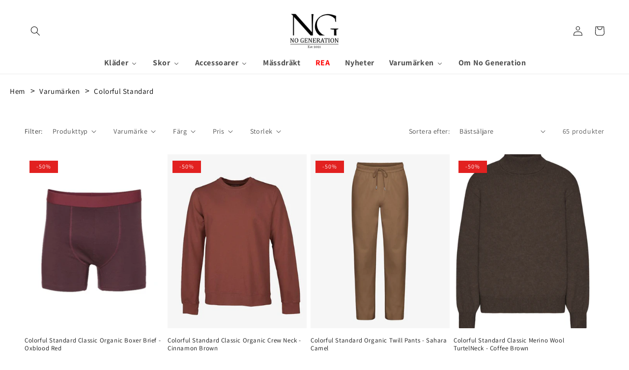

--- FILE ---
content_type: text/html; charset=utf-8
request_url: https://nogeneration.se/collections/colorful-standard
body_size: 45417
content:
<!doctype html>
<html class="no-js" lang="sv">
  <head>

     

    
	

  <!-- Added by AUTOKETING SEO APP -->

  
  
  
  
  
  
  <!-- /Added by AUTOKETING SEO APP -->
  




    <meta charset="utf-8">
    <meta http-equiv="X-UA-Compatible" content="IE=edge">
    <meta name="viewport" content="width=device-width,initial-scale=1">
    <meta name="theme-color" content="">
    <link rel="canonical" href="https://nogeneration.se/collections/colorful-standard">
    <link rel="preconnect" href="https://cdn.shopify.com" crossorigin><link rel="icon" type="image/png" href="//nogeneration.se/cdn/shop/files/214892654_100890632277601_7447143339319297323_n_-_kopia-modified.png?crop=center&height=32&v=1690202491&width=32"><link rel="preconnect" href="https://fonts.shopifycdn.com" crossorigin><title>
      Colorful Standard
 &ndash; No Generation</title>

    
      <meta name="description" content="Möt det danska varumärket Colorful Standard som strävar efter att vara transparenta i sina kläder, men en utstickare när det kommer till färger. Varumärket grundades 2017 och har sedan dess gjort en galen resa med sin färgpalett som bjuder oss på allt från starka och djärva färger till jordnära toner. Oavsett vilken fä">
    

    

<meta property="og:site_name" content="No Generation">
<meta property="og:url" content="https://nogeneration.se/collections/colorful-standard">
<meta property="og:title" content="Colorful Standard">
<meta property="og:type" content="website">
<meta property="og:description" content="Möt det danska varumärket Colorful Standard som strävar efter att vara transparenta i sina kläder, men en utstickare när det kommer till färger. Varumärket grundades 2017 och har sedan dess gjort en galen resa med sin färgpalett som bjuder oss på allt från starka och djärva färger till jordnära toner. Oavsett vilken fä"><meta property="og:image" content="http://nogeneration.se/cdn/shop/collections/Colorful-Standard-No-Generation-6924.png?v=1695158280">
  <meta property="og:image:secure_url" content="https://nogeneration.se/cdn/shop/collections/Colorful-Standard-No-Generation-6924.png?v=1695158280">
  <meta property="og:image:width" content="1200">
  <meta property="og:image:height" content="1200"><meta name="twitter:card" content="summary_large_image">
<meta name="twitter:title" content="Colorful Standard">
<meta name="twitter:description" content="Möt det danska varumärket Colorful Standard som strävar efter att vara transparenta i sina kläder, men en utstickare när det kommer till färger. Varumärket grundades 2017 och har sedan dess gjort en galen resa med sin färgpalett som bjuder oss på allt från starka och djärva färger till jordnära toner. Oavsett vilken fä">


    <script src="//nogeneration.se/cdn/shop/t/12/assets/constants.js?v=165488195745554878101710099086" defer="defer"></script>
    <script src="//nogeneration.se/cdn/shop/t/12/assets/pubsub.js?v=2921868252632587581710099086" defer="defer"></script>
    <script src="//nogeneration.se/cdn/shop/t/12/assets/global.js?v=85297797553816670871710099086" defer="defer"></script>
    <script>window.performance && window.performance.mark && window.performance.mark('shopify.content_for_header.start');</script><meta name="google-site-verification" content="8dmRDsTHCTtdSMDgvIC_NHjR1h4Iv7OAgk3pikOHRVM">
<meta id="shopify-digital-wallet" name="shopify-digital-wallet" content="/64751993066/digital_wallets/dialog">
<meta name="shopify-checkout-api-token" content="89d03b804a342f32d9103a87117102ae">
<link rel="alternate" type="application/atom+xml" title="Feed" href="/collections/colorful-standard.atom" />
<link rel="next" href="/collections/colorful-standard?page=2">
<link rel="alternate" type="application/json+oembed" href="https://nogeneration.se/collections/colorful-standard.oembed">
<script async="async" src="/checkouts/internal/preloads.js?locale=sv-SE"></script>
<link rel="preconnect" href="https://shop.app" crossorigin="anonymous">
<script async="async" src="https://shop.app/checkouts/internal/preloads.js?locale=sv-SE&shop_id=64751993066" crossorigin="anonymous"></script>
<script id="apple-pay-shop-capabilities" type="application/json">{"shopId":64751993066,"countryCode":"SE","currencyCode":"SEK","merchantCapabilities":["supports3DS"],"merchantId":"gid:\/\/shopify\/Shop\/64751993066","merchantName":"No Generation","requiredBillingContactFields":["postalAddress","email","phone"],"requiredShippingContactFields":["postalAddress","email","phone"],"shippingType":"shipping","supportedNetworks":["visa","maestro","masterCard","amex"],"total":{"type":"pending","label":"No Generation","amount":"1.00"},"shopifyPaymentsEnabled":true,"supportsSubscriptions":true}</script>
<script id="shopify-features" type="application/json">{"accessToken":"89d03b804a342f32d9103a87117102ae","betas":["rich-media-storefront-analytics"],"domain":"nogeneration.se","predictiveSearch":true,"shopId":64751993066,"locale":"sv"}</script>
<script>var Shopify = Shopify || {};
Shopify.shop = "testtest-4ca4.myshopify.com";
Shopify.locale = "sv";
Shopify.currency = {"active":"SEK","rate":"1.0"};
Shopify.country = "SE";
Shopify.theme = {"name":"Dawn","id":165093638480,"schema_name":"Dawn","schema_version":"8.0.0","theme_store_id":887,"role":"main"};
Shopify.theme.handle = "null";
Shopify.theme.style = {"id":null,"handle":null};
Shopify.cdnHost = "nogeneration.se/cdn";
Shopify.routes = Shopify.routes || {};
Shopify.routes.root = "/";</script>
<script type="module">!function(o){(o.Shopify=o.Shopify||{}).modules=!0}(window);</script>
<script>!function(o){function n(){var o=[];function n(){o.push(Array.prototype.slice.apply(arguments))}return n.q=o,n}var t=o.Shopify=o.Shopify||{};t.loadFeatures=n(),t.autoloadFeatures=n()}(window);</script>
<script>
  window.ShopifyPay = window.ShopifyPay || {};
  window.ShopifyPay.apiHost = "shop.app\/pay";
  window.ShopifyPay.redirectState = null;
</script>
<script id="shop-js-analytics" type="application/json">{"pageType":"collection"}</script>
<script defer="defer" async type="module" src="//nogeneration.se/cdn/shopifycloud/shop-js/modules/v2/client.init-shop-cart-sync_A2-UfxlJ.sv.esm.js"></script>
<script defer="defer" async type="module" src="//nogeneration.se/cdn/shopifycloud/shop-js/modules/v2/chunk.common_BcTsIl4l.esm.js"></script>
<script type="module">
  await import("//nogeneration.se/cdn/shopifycloud/shop-js/modules/v2/client.init-shop-cart-sync_A2-UfxlJ.sv.esm.js");
await import("//nogeneration.se/cdn/shopifycloud/shop-js/modules/v2/chunk.common_BcTsIl4l.esm.js");

  window.Shopify.SignInWithShop?.initShopCartSync?.({"fedCMEnabled":true,"windoidEnabled":true});

</script>
<script>
  window.Shopify = window.Shopify || {};
  if (!window.Shopify.featureAssets) window.Shopify.featureAssets = {};
  window.Shopify.featureAssets['shop-js'] = {"shop-cart-sync":["modules/v2/client.shop-cart-sync_DAiOe7Hi.sv.esm.js","modules/v2/chunk.common_BcTsIl4l.esm.js"],"init-fed-cm":["modules/v2/client.init-fed-cm_BnZze6W7.sv.esm.js","modules/v2/chunk.common_BcTsIl4l.esm.js"],"init-shop-email-lookup-coordinator":["modules/v2/client.init-shop-email-lookup-coordinator_B3nN8Wqo.sv.esm.js","modules/v2/chunk.common_BcTsIl4l.esm.js"],"shop-cash-offers":["modules/v2/client.shop-cash-offers_DhCpk-l5.sv.esm.js","modules/v2/chunk.common_BcTsIl4l.esm.js","modules/v2/chunk.modal_DcS-kSV-.esm.js"],"init-shop-cart-sync":["modules/v2/client.init-shop-cart-sync_A2-UfxlJ.sv.esm.js","modules/v2/chunk.common_BcTsIl4l.esm.js"],"init-windoid":["modules/v2/client.init-windoid_B_wzilzu.sv.esm.js","modules/v2/chunk.common_BcTsIl4l.esm.js"],"shop-toast-manager":["modules/v2/client.shop-toast-manager_BiGph6wL.sv.esm.js","modules/v2/chunk.common_BcTsIl4l.esm.js"],"pay-button":["modules/v2/client.pay-button_JaiRE_Q4.sv.esm.js","modules/v2/chunk.common_BcTsIl4l.esm.js"],"shop-button":["modules/v2/client.shop-button_BE-_p9Tf.sv.esm.js","modules/v2/chunk.common_BcTsIl4l.esm.js"],"shop-login-button":["modules/v2/client.shop-login-button_DvjdiJQp.sv.esm.js","modules/v2/chunk.common_BcTsIl4l.esm.js","modules/v2/chunk.modal_DcS-kSV-.esm.js"],"avatar":["modules/v2/client.avatar_BTnouDA3.sv.esm.js"],"shop-follow-button":["modules/v2/client.shop-follow-button_HxF2Ht0j.sv.esm.js","modules/v2/chunk.common_BcTsIl4l.esm.js","modules/v2/chunk.modal_DcS-kSV-.esm.js"],"init-customer-accounts-sign-up":["modules/v2/client.init-customer-accounts-sign-up_Cw5GRqsR.sv.esm.js","modules/v2/client.shop-login-button_DvjdiJQp.sv.esm.js","modules/v2/chunk.common_BcTsIl4l.esm.js","modules/v2/chunk.modal_DcS-kSV-.esm.js"],"init-shop-for-new-customer-accounts":["modules/v2/client.init-shop-for-new-customer-accounts_BVV_wlRJ.sv.esm.js","modules/v2/client.shop-login-button_DvjdiJQp.sv.esm.js","modules/v2/chunk.common_BcTsIl4l.esm.js","modules/v2/chunk.modal_DcS-kSV-.esm.js"],"init-customer-accounts":["modules/v2/client.init-customer-accounts_n7OUFU-l.sv.esm.js","modules/v2/client.shop-login-button_DvjdiJQp.sv.esm.js","modules/v2/chunk.common_BcTsIl4l.esm.js","modules/v2/chunk.modal_DcS-kSV-.esm.js"],"checkout-modal":["modules/v2/client.checkout-modal_B7Drr4MW.sv.esm.js","modules/v2/chunk.common_BcTsIl4l.esm.js","modules/v2/chunk.modal_DcS-kSV-.esm.js"],"lead-capture":["modules/v2/client.lead-capture_qnwe74mi.sv.esm.js","modules/v2/chunk.common_BcTsIl4l.esm.js","modules/v2/chunk.modal_DcS-kSV-.esm.js"],"shop-login":["modules/v2/client.shop-login_BkcLh8p3.sv.esm.js","modules/v2/chunk.common_BcTsIl4l.esm.js","modules/v2/chunk.modal_DcS-kSV-.esm.js"],"payment-terms":["modules/v2/client.payment-terms_Di7RLoHb.sv.esm.js","modules/v2/chunk.common_BcTsIl4l.esm.js","modules/v2/chunk.modal_DcS-kSV-.esm.js"]};
</script>
<script>(function() {
  var isLoaded = false;
  function asyncLoad() {
    if (isLoaded) return;
    isLoaded = true;
    var urls = ["https:\/\/cdn.hextom.com\/js\/freeshippingbar.js?shop=testtest-4ca4.myshopify.com"];
    for (var i = 0; i < urls.length; i++) {
      var s = document.createElement('script');
      s.type = 'text/javascript';
      s.async = true;
      s.src = urls[i];
      var x = document.getElementsByTagName('script')[0];
      x.parentNode.insertBefore(s, x);
    }
  };
  if(window.attachEvent) {
    window.attachEvent('onload', asyncLoad);
  } else {
    window.addEventListener('load', asyncLoad, false);
  }
})();</script>
<script id="__st">var __st={"a":64751993066,"offset":3600,"reqid":"c2991923-a417-4d6f-8e5c-35eae6a5d9bd-1763936068","pageurl":"nogeneration.se\/collections\/colorful-standard","u":"a09098ca7be9","p":"collection","rtyp":"collection","rid":407653843178};</script>
<script>window.ShopifyPaypalV4VisibilityTracking = true;</script>
<script id="captcha-bootstrap">!function(){'use strict';const t='contact',e='account',n='new_comment',o=[[t,t],['blogs',n],['comments',n],[t,'customer']],c=[[e,'customer_login'],[e,'guest_login'],[e,'recover_customer_password'],[e,'create_customer']],r=t=>t.map((([t,e])=>`form[action*='/${t}']:not([data-nocaptcha='true']) input[name='form_type'][value='${e}']`)).join(','),a=t=>()=>t?[...document.querySelectorAll(t)].map((t=>t.form)):[];function s(){const t=[...o],e=r(t);return a(e)}const i='password',u='form_key',d=['recaptcha-v3-token','g-recaptcha-response','h-captcha-response',i],f=()=>{try{return window.sessionStorage}catch{return}},m='__shopify_v',_=t=>t.elements[u];function p(t,e,n=!1){try{const o=window.sessionStorage,c=JSON.parse(o.getItem(e)),{data:r}=function(t){const{data:e,action:n}=t;return t[m]||n?{data:e,action:n}:{data:t,action:n}}(c);for(const[e,n]of Object.entries(r))t.elements[e]&&(t.elements[e].value=n);n&&o.removeItem(e)}catch(o){console.error('form repopulation failed',{error:o})}}const l='form_type',E='cptcha';function T(t){t.dataset[E]=!0}const w=window,h=w.document,L='Shopify',v='ce_forms',y='captcha';let A=!1;((t,e)=>{const n=(g='f06e6c50-85a8-45c8-87d0-21a2b65856fe',I='https://cdn.shopify.com/shopifycloud/storefront-forms-hcaptcha/ce_storefront_forms_captcha_hcaptcha.v1.5.2.iife.js',D={infoText:'Skyddas av hCaptcha',privacyText:'Integritet',termsText:'Villkor'},(t,e,n)=>{const o=w[L][v],c=o.bindForm;if(c)return c(t,g,e,D).then(n);var r;o.q.push([[t,g,e,D],n]),r=I,A||(h.body.append(Object.assign(h.createElement('script'),{id:'captcha-provider',async:!0,src:r})),A=!0)});var g,I,D;w[L]=w[L]||{},w[L][v]=w[L][v]||{},w[L][v].q=[],w[L][y]=w[L][y]||{},w[L][y].protect=function(t,e){n(t,void 0,e),T(t)},Object.freeze(w[L][y]),function(t,e,n,w,h,L){const[v,y,A,g]=function(t,e,n){const i=e?o:[],u=t?c:[],d=[...i,...u],f=r(d),m=r(i),_=r(d.filter((([t,e])=>n.includes(e))));return[a(f),a(m),a(_),s()]}(w,h,L),I=t=>{const e=t.target;return e instanceof HTMLFormElement?e:e&&e.form},D=t=>v().includes(t);t.addEventListener('submit',(t=>{const e=I(t);if(!e)return;const n=D(e)&&!e.dataset.hcaptchaBound&&!e.dataset.recaptchaBound,o=_(e),c=g().includes(e)&&(!o||!o.value);(n||c)&&t.preventDefault(),c&&!n&&(function(t){try{if(!f())return;!function(t){const e=f();if(!e)return;const n=_(t);if(!n)return;const o=n.value;o&&e.removeItem(o)}(t);const e=Array.from(Array(32),(()=>Math.random().toString(36)[2])).join('');!function(t,e){_(t)||t.append(Object.assign(document.createElement('input'),{type:'hidden',name:u})),t.elements[u].value=e}(t,e),function(t,e){const n=f();if(!n)return;const o=[...t.querySelectorAll(`input[type='${i}']`)].map((({name:t})=>t)),c=[...d,...o],r={};for(const[a,s]of new FormData(t).entries())c.includes(a)||(r[a]=s);n.setItem(e,JSON.stringify({[m]:1,action:t.action,data:r}))}(t,e)}catch(e){console.error('failed to persist form',e)}}(e),e.submit())}));const S=(t,e)=>{t&&!t.dataset[E]&&(n(t,e.some((e=>e===t))),T(t))};for(const o of['focusin','change'])t.addEventListener(o,(t=>{const e=I(t);D(e)&&S(e,y())}));const B=e.get('form_key'),M=e.get(l),P=B&&M;t.addEventListener('DOMContentLoaded',(()=>{const t=y();if(P)for(const e of t)e.elements[l].value===M&&p(e,B);[...new Set([...A(),...v().filter((t=>'true'===t.dataset.shopifyCaptcha))])].forEach((e=>S(e,t)))}))}(h,new URLSearchParams(w.location.search),n,t,e,['guest_login'])})(!0,!0)}();</script>
<script integrity="sha256-52AcMU7V7pcBOXWImdc/TAGTFKeNjmkeM1Pvks/DTgc=" data-source-attribution="shopify.loadfeatures" defer="defer" src="//nogeneration.se/cdn/shopifycloud/storefront/assets/storefront/load_feature-81c60534.js" crossorigin="anonymous"></script>
<script crossorigin="anonymous" defer="defer" src="//nogeneration.se/cdn/shopifycloud/storefront/assets/shopify_pay/storefront-65b4c6d7.js?v=20250812"></script>
<script data-source-attribution="shopify.dynamic_checkout.dynamic.init">var Shopify=Shopify||{};Shopify.PaymentButton=Shopify.PaymentButton||{isStorefrontPortableWallets:!0,init:function(){window.Shopify.PaymentButton.init=function(){};var t=document.createElement("script");t.src="https://nogeneration.se/cdn/shopifycloud/portable-wallets/latest/portable-wallets.sv.js",t.type="module",document.head.appendChild(t)}};
</script>
<script data-source-attribution="shopify.dynamic_checkout.buyer_consent">
  function portableWalletsHideBuyerConsent(e){var t=document.getElementById("shopify-buyer-consent"),n=document.getElementById("shopify-subscription-policy-button");t&&n&&(t.classList.add("hidden"),t.setAttribute("aria-hidden","true"),n.removeEventListener("click",e))}function portableWalletsShowBuyerConsent(e){var t=document.getElementById("shopify-buyer-consent"),n=document.getElementById("shopify-subscription-policy-button");t&&n&&(t.classList.remove("hidden"),t.removeAttribute("aria-hidden"),n.addEventListener("click",e))}window.Shopify?.PaymentButton&&(window.Shopify.PaymentButton.hideBuyerConsent=portableWalletsHideBuyerConsent,window.Shopify.PaymentButton.showBuyerConsent=portableWalletsShowBuyerConsent);
</script>
<script data-source-attribution="shopify.dynamic_checkout.cart.bootstrap">document.addEventListener("DOMContentLoaded",(function(){function t(){return document.querySelector("shopify-accelerated-checkout-cart, shopify-accelerated-checkout")}if(t())Shopify.PaymentButton.init();else{new MutationObserver((function(e,n){t()&&(Shopify.PaymentButton.init(),n.disconnect())})).observe(document.body,{childList:!0,subtree:!0})}}));
</script>
<script id='scb4127' type='text/javascript' async='' src='https://nogeneration.se/cdn/shopifycloud/privacy-banner/storefront-banner.js'></script><link id="shopify-accelerated-checkout-styles" rel="stylesheet" media="screen" href="https://nogeneration.se/cdn/shopifycloud/portable-wallets/latest/accelerated-checkout-backwards-compat.css" crossorigin="anonymous">
<style id="shopify-accelerated-checkout-cart">
        #shopify-buyer-consent {
  margin-top: 1em;
  display: inline-block;
  width: 100%;
}

#shopify-buyer-consent.hidden {
  display: none;
}

#shopify-subscription-policy-button {
  background: none;
  border: none;
  padding: 0;
  text-decoration: underline;
  font-size: inherit;
  cursor: pointer;
}

#shopify-subscription-policy-button::before {
  box-shadow: none;
}

      </style>
<script id="sections-script" data-sections="header,footer" defer="defer" src="//nogeneration.se/cdn/shop/t/12/compiled_assets/scripts.js?2368"></script>
<script>window.performance && window.performance.mark && window.performance.mark('shopify.content_for_header.end');</script>


    <style data-shopify>
      @font-face {
  font-family: Assistant;
  font-weight: 400;
  font-style: normal;
  font-display: swap;
  src: url("//nogeneration.se/cdn/fonts/assistant/assistant_n4.9120912a469cad1cc292572851508ca49d12e768.woff2") format("woff2"),
       url("//nogeneration.se/cdn/fonts/assistant/assistant_n4.6e9875ce64e0fefcd3f4446b7ec9036b3ddd2985.woff") format("woff");
}

      @font-face {
  font-family: Assistant;
  font-weight: 700;
  font-style: normal;
  font-display: swap;
  src: url("//nogeneration.se/cdn/fonts/assistant/assistant_n7.bf44452348ec8b8efa3aa3068825305886b1c83c.woff2") format("woff2"),
       url("//nogeneration.se/cdn/fonts/assistant/assistant_n7.0c887fee83f6b3bda822f1150b912c72da0f7b64.woff") format("woff");
}

      
      
      @font-face {
  font-family: Assistant;
  font-weight: 400;
  font-style: normal;
  font-display: swap;
  src: url("//nogeneration.se/cdn/fonts/assistant/assistant_n4.9120912a469cad1cc292572851508ca49d12e768.woff2") format("woff2"),
       url("//nogeneration.se/cdn/fonts/assistant/assistant_n4.6e9875ce64e0fefcd3f4446b7ec9036b3ddd2985.woff") format("woff");
}


      :root {
        --font-body-family: Assistant, sans-serif;
        --font-body-style: normal;
        --font-body-weight: 400;
        --font-body-weight-bold: 700;

        --font-heading-family: Assistant, sans-serif;
        --font-heading-style: normal;
        --font-heading-weight: 400;

        --font-body-scale: 1.0;
        --font-heading-scale: 1.0;

        --color-base-text: 18, 18, 18;
        --color-shadow: 18, 18, 18;
        --color-base-background-1: 255, 255, 255;
        --color-base-background-2: 255, 255, 255;
        --color-base-solid-button-labels: 255, 255, 255;
        --color-base-outline-button-labels: 18, 18, 18;
        --color-base-accent-1: 18, 18, 18;
        --color-base-accent-2: 226, 33, 32;
        --payment-terms-background-color: #ffffff;

        --gradient-base-background-1: #ffffff;
        --gradient-base-background-2: #FFFFFF;
        --gradient-base-accent-1: #121212;
        --gradient-base-accent-2: #e22120;

        --media-padding: px;
        --media-border-opacity: 0.05;
        --media-border-width: 1px;
        --media-radius: 0px;
        --media-shadow-opacity: 0.0;
        --media-shadow-horizontal-offset: 0px;
        --media-shadow-vertical-offset: 4px;
        --media-shadow-blur-radius: 5px;
        --media-shadow-visible: 0;

        --page-width: 160rem;
        --page-width-margin: 0rem;

        --product-card-image-padding: 0.0rem;
        --product-card-corner-radius: 0.0rem;
        --product-card-text-alignment: left;
        --product-card-border-width: 0.0rem;
        --product-card-border-opacity: 0.1;
        --product-card-shadow-opacity: 0.0;
        --product-card-shadow-visible: 0;
        --product-card-shadow-horizontal-offset: 0.0rem;
        --product-card-shadow-vertical-offset: 0.4rem;
        --product-card-shadow-blur-radius: 0.5rem;

        --collection-card-image-padding: 0.0rem;
        --collection-card-corner-radius: 0.0rem;
        --collection-card-text-alignment: left;
        --collection-card-border-width: 0.0rem;
        --collection-card-border-opacity: 0.0;
        --collection-card-shadow-opacity: 0.1;
        --collection-card-shadow-visible: 1;
        --collection-card-shadow-horizontal-offset: 0.0rem;
        --collection-card-shadow-vertical-offset: 0.0rem;
        --collection-card-shadow-blur-radius: 0.0rem;

        --blog-card-image-padding: 0.0rem;
        --blog-card-corner-radius: 0.0rem;
        --blog-card-text-alignment: left;
        --blog-card-border-width: 0.0rem;
        --blog-card-border-opacity: 0.0;
        --blog-card-shadow-opacity: 0.1;
        --blog-card-shadow-visible: 1;
        --blog-card-shadow-horizontal-offset: 0.0rem;
        --blog-card-shadow-vertical-offset: 0.0rem;
        --blog-card-shadow-blur-radius: 0.0rem;

        --badge-corner-radius: 0.0rem;

        --popup-border-width: 1px;
        --popup-border-opacity: 0.1;
        --popup-corner-radius: 0px;
        --popup-shadow-opacity: 0.0;
        --popup-shadow-horizontal-offset: 0px;
        --popup-shadow-vertical-offset: 4px;
        --popup-shadow-blur-radius: 5px;

        --drawer-border-width: 1px;
        --drawer-border-opacity: 0.1;
        --drawer-shadow-opacity: 0.0;
        --drawer-shadow-horizontal-offset: 0px;
        --drawer-shadow-vertical-offset: 4px;
        --drawer-shadow-blur-radius: 5px;

        --spacing-sections-desktop: 0px;
        --spacing-sections-mobile: 0px;

        --grid-desktop-vertical-spacing: 8px;
        --grid-desktop-horizontal-spacing: 8px;
        --grid-mobile-vertical-spacing: 4px;
        --grid-mobile-horizontal-spacing: 4px;

        --text-boxes-border-opacity: 0.1;
        --text-boxes-border-width: 0px;
        --text-boxes-radius: 0px;
        --text-boxes-shadow-opacity: 0.0;
        --text-boxes-shadow-visible: 0;
        --text-boxes-shadow-horizontal-offset: 0px;
        --text-boxes-shadow-vertical-offset: 4px;
        --text-boxes-shadow-blur-radius: 5px;

        --buttons-radius: 0px;
        --buttons-radius-outset: 0px;
        --buttons-border-width: 1px;
        --buttons-border-opacity: 1.0;
        --buttons-shadow-opacity: 0.0;
        --buttons-shadow-visible: 0;
        --buttons-shadow-horizontal-offset: 0px;
        --buttons-shadow-vertical-offset: 4px;
        --buttons-shadow-blur-radius: 5px;
        --buttons-border-offset: 0px;

        --inputs-radius: 0px;
        --inputs-border-width: 1px;
        --inputs-border-opacity: 0.55;
        --inputs-shadow-opacity: 0.0;
        --inputs-shadow-horizontal-offset: 0px;
        --inputs-margin-offset: 0px;
        --inputs-shadow-vertical-offset: 4px;
        --inputs-shadow-blur-radius: 5px;
        --inputs-radius-outset: 0px;

        --variant-pills-radius: 40px;
        --variant-pills-border-width: 1px;
        --variant-pills-border-opacity: 0.55;
        --variant-pills-shadow-opacity: 0.0;
        --variant-pills-shadow-horizontal-offset: 0px;
        --variant-pills-shadow-vertical-offset: 4px;
        --variant-pills-shadow-blur-radius: 5px;
      }

      *,
      *::before,
      *::after {
        box-sizing: inherit;
      }

      html {
        box-sizing: border-box;
        font-size: calc(var(--font-body-scale) * 62.5%);
        height: 100%;
      }

      body {
        display: grid;
        grid-template-rows: auto auto 1fr auto;
        grid-template-columns: 100%;
        min-height: 100%;
        margin: 0;
        font-size: 1.5rem;
        letter-spacing: 0.06rem;
        line-height: calc(1 + 0.8 / var(--font-body-scale));
        font-family: var(--font-body-family);
        font-style: var(--font-body-style);
        font-weight: var(--font-body-weight);
      }

      @media screen and (min-width: 750px) {
        body {
          font-size: 1.6rem;
        }
      }
    </style>

    <link href="//nogeneration.se/cdn/shop/t/12/assets/base.css?v=144081065946616712471719842252" rel="stylesheet" type="text/css" media="all" />
<link rel="preload" as="font" href="//nogeneration.se/cdn/fonts/assistant/assistant_n4.9120912a469cad1cc292572851508ca49d12e768.woff2" type="font/woff2" crossorigin><link rel="preload" as="font" href="//nogeneration.se/cdn/fonts/assistant/assistant_n4.9120912a469cad1cc292572851508ca49d12e768.woff2" type="font/woff2" crossorigin><link rel="stylesheet" href="//nogeneration.se/cdn/shop/t/12/assets/component-predictive-search.css?v=85913294783299393391710099086" media="print" onload="this.media='all'"><script>document.documentElement.className = document.documentElement.className.replace('no-js', 'js');
    if (Shopify.designMode) {
      document.documentElement.classList.add('shopify-design-mode');
    }
    </script>
  
	

  <!-- Added by AUTOKETING SEO APP END HEAD -->

  <!-- /Added by AUTOKETING SEO APP END HEAD -->
  



<!-- BEGIN app block: shopify://apps/buddha-mega-menu-navigation/blocks/megamenu/dbb4ce56-bf86-4830-9b3d-16efbef51c6f -->
<script>
        var productImageAndPrice = [],
            collectionImages = [],
            articleImages = [],
            mmLivIcons = false,
            mmFlipClock = false,
            mmFixesUseJquery = false,
            mmNumMMI = 8,
            mmSchemaTranslation = {},
            mmMenuStrings =  {"menuStrings":{"default":{"Kläder":"Kläder","Alla kläder":"Alla kläder","Badbyxor":"Badbyxor","Byxor":"Byxor","Alla byxor":"Alla byxor","Cargobyxor":"Cargobyxor","Chinos":"Chinos","Jeans":"Jeans","Kostymbyxor":"Kostymbyxor","Linnebyxor":"Linnebyxor","Uddabyxor":"Uddabyxor","Jackor":"Jackor","Alla jackor":"Alla jackor","Dunjackor":"Dunjackor","Jeansjackor":"Jeansjackor","Regnjackor":"Regnjackor","Vaxade Jackor":"Vaxade Jackor","Vinterjackor":"Vinterjackor","Västar":"Västar","Kostymer":"Kostymer","Alla kostymer":"Alla kostymer","Kavaj & Blazers":"Kavaj & Blazers","Overshirts":"Overshirts","Pikéer":"Pikéer","Pyjamas":"Pyjamas","Shorts":"Shorts","Alla shorts":"Alla shorts","Chinosshorts":"Chinosshorts","Jeansshorts":"Jeansshorts","Linneshorts":"Linneshorts","Skjortor":"Skjortor","Alla skjortor":"Alla skjortor","Businesskjortor":"Businesskjortor","Casualskjortor":"Casualskjortor","Kortärmade skjortor":"Kortärmade skjortor","Linneskjortor":"Linneskjortor","Oxfordskjortor":"Oxfordskjortor","T-Shirts":"T-Shirts","Tröjor":"Tröjor","Alla tröjor":"Alla tröjor","Huvtröjor":"Huvtröjor","Polotröjor":"Polotröjor","Pullover rundhals":"Pullover rundhals","Stickade tröjor":"Stickade tröjor","Sweatshirts":"Sweatshirts","Zip-tröjor":"Zip-tröjor","Underkläder":"Underkläder","Alla underkläder":"Alla underkläder","Strumpor":"Strumpor","Kalsonger":"Kalsonger","Skor":"Skor","Alla skor":"Alla skor","Kängor":"Kängor","Lackskor":"Lackskor","Oxfordskor":"Oxfordskor","Seglarskor":"Seglarskor","Sneakers":"Sneakers","Tofflor":"Tofflor","Accessoarer":"Accessoarer","Alla accessoarer":"Alla accessoarer","Bälten":"Bälten","Alla bälten":"Alla bälten","Flätade Bälten":"Flätade Bälten","Släta bälten":"Släta bälten","Flugor":"Flugor","Halsdukar":"Halsdukar","Handskar":"Handskar","Hängslen":"Hängslen","Kepsar":"Kepsar","Manschettknappar":"Manschettknappar","Mössor":"Mössor","Näsdukar":"Näsdukar","Plånböcker":"Plånböcker","Alla plånböcker":"Alla plånböcker","Korthållare":"Korthållare","Vanliga Plånböcker":"Vanliga Plånböcker","Tillbehör":"Tillbehör","Skjorthållare":"Skjorthållare","Skjortärmshållare":"Skjortärmshållare","Solglasögon":"Solglasögon","Väskor":"Väskor","Alla väskor":"Alla väskor","Axelremsväskor":"Axelremsväskor","Necessärer":"Necessärer","Portföljer":"Portföljer","Ryggsäckar":"Ryggsäckar","Weekendbags":"Weekendbags","Mässdräkt":"Mässdräkt","REA":"REA","Nyheter":"Nyheter","Varumärken":"Varumärken","Alla varumärken":"Alla varumärken","Anerkjendt":"Anerkjendt","Belstaff":"Belstaff","Billybelt":"Billybelt","Boomerang":"Boomerang","Ciszere":"Ciszere","Colorful Standard":"Colorful Standard","Dahlin":"Dahlin","Dockers":"Dockers","GABBA":"GABBA"," ":" ","Happy Socks":"Happy Socks","Hestra":"Hestra","KOMONO":"KOMONO","Lee Valley":"Lee Valley","Limeday":"Limeday","MONO":"MONO","New Era":"New Era","OAS":"OAS","Peregrine":"Peregrine","Pierre Cardin":"Pierre Cardin","Portia":"Portia","Pour":"Pour","Rains":"Rains","Reset":"Reset","Saddler":"Saddler","Saucony":"Saucony","Save The Duck":"Save The Duck","Sebago":"Sebago","SECRID":"SECRID","Seidensticker":"Seidensticker","Sunwill":"Sunwill","Se alla varumärken":"Se alla varumärken","Om No Generation":"Om No Generation"}},"additional":{"default":{}}} ,
            mmShopLocale = "sv",
            mmShopLocaleCollectionsRoute = "/collections",
            mmSchemaDesignJSON = [{"action":"menu-select","value":"mm-automatic"},{"action":"design","setting":"font_family","value":"Default"},{"action":"design","setting":"font_size","value":"13px"},{"action":"design","setting":"text_color","value":"#222222"},{"action":"design","setting":"link_hover_color","value":"#0da19a"},{"action":"design","setting":"link_color","value":"#4e4e4e"},{"action":"design","setting":"background_hover_color","value":"#f9f9f9"},{"action":"design","setting":"background_color","value":"#ffffff"},{"action":"design","setting":"price_color","value":"#0da19a"},{"action":"design","setting":"contact_right_btn_text_color","value":"#ffffff"},{"action":"design","setting":"contact_right_btn_bg_color","value":"#3A3A3A"},{"action":"design","setting":"contact_left_bg_color","value":"#3A3A3A"},{"action":"design","setting":"contact_left_alt_color","value":"#CCCCCC"},{"action":"design","setting":"contact_left_text_color","value":"#f1f1f0"},{"action":"design","setting":"addtocart_enable","value":"true"},{"action":"design","setting":"addtocart_text_color","value":"#333333"},{"action":"design","setting":"addtocart_background_color","value":"#ffffff"},{"action":"design","setting":"addtocart_text_hover_color","value":"#ffffff"},{"action":"design","setting":"addtocart_background_hover_color","value":"#0da19a"},{"action":"design","setting":"countdown_color","value":"#ffffff"},{"action":"design","setting":"countdown_background_color","value":"#333333"},{"action":"design","setting":"vertical_font_family","value":"Default"},{"action":"design","setting":"vertical_font_size","value":"13px"},{"action":"design","setting":"vertical_text_color","value":"#ffffff"},{"action":"design","setting":"vertical_link_color","value":"#ffffff"},{"action":"design","setting":"vertical_link_hover_color","value":"#ffffff"},{"action":"design","setting":"vertical_price_color","value":"#ffffff"},{"action":"design","setting":"vertical_contact_right_btn_text_color","value":"#ffffff"},{"action":"design","setting":"vertical_addtocart_enable","value":"true"},{"action":"design","setting":"vertical_addtocart_text_color","value":"#ffffff"},{"action":"design","setting":"vertical_countdown_color","value":"#ffffff"},{"action":"design","setting":"vertical_countdown_background_color","value":"#333333"},{"action":"design","setting":"vertical_background_color","value":"#017b86"},{"action":"design","setting":"vertical_addtocart_background_color","value":"#333333"},{"action":"design","setting":"vertical_contact_right_btn_bg_color","value":"#333333"},{"action":"design","setting":"vertical_contact_left_alt_color","value":"#333333"}],
            mmDomChangeSkipUl = "",
            buddhaMegaMenuShop = "testtest-4ca4.myshopify.com",
            mmWireframeCompression = "0",
            mmExtensionAssetUrl = "https://cdn.shopify.com/extensions/019a9f3b-1a87-7400-9f34-7467d625440d/mega-menu-147/assets/";var bestSellersHTML = '';var newestProductsHTML = '';/* get link lists api */
        var linkLists={"main-menu" : {"title":"Huvudmeny", "items":["/collections/klader","/collections/skor","/collections/accessoarer","/pages/varumarken","/pages/om-oss",]},"footer" : {"title":"Footer menu 1", "items":["/pages/om-oss","/policies/terms-of-service","/policies/shipping-policy","/policies/privacy-policy","/policies/refund-policy",]},"footer-menu-2" : {"title":"Footer menu 2", "items":["/pages/contact","/pages/vanliga-fragor",]},"customer-account-main-menu" : {"title":"Kundkontots huvudmeny", "items":["/","https://shopify.com/64751993066/account/orders?locale=sv&amp;region_country=SE",]},};/*ENDPARSE*/

        linkLists["force-mega-menu"]={};linkLists["force-mega-menu"].title="Dawn Theme - Mega Menu";linkLists["force-mega-menu"].items=[1];

        /* set product prices *//* get the collection images *//* get the article images *//* customer fixes */
        var mmCustomerFixesAfter = function(){ mmAddStyle(" .buddha-menu-item > a[aria-label=REA] {color: #FF0000 !important;} "); }; var mmThemeFixesBefore = function(){ if (selectedMenu=="force-mega-menu" && tempMenuObject.u.matches(".menu-drawer__navigation > .list-menu")) { tempMenuObject.forceMenu = true; tempMenuObject.liClasses = ""; tempMenuObject.aClasses = "menu-drawer__menu-item list-menu__item link link--text focus-inset"; tempMenuObject.liItems = tempMenuObject.u.children; } else if (selectedMenu=="force-mega-menu" && tempMenuObject.u.matches("nav > .list-menu")) { tempMenuObject.forceMenu = true; tempMenuObject.liClasses = ""; tempMenuObject.aClasses = "header__menu-item list-menu__item link link--text focus-inset"; tempMenuObject.liItems = tempMenuObject.u.children; } mmAddStyle(" .search-modal.modal__content {z-index: 1001;} .buddha-menu-item .header__menu-item:hover span{text-decoration: none !important;} ", "themeScript"); }; 
        

        var mmWireframe = {"html" : "<li class=\"buddha-menu-item\" itemId=\"uj2MY\"  ><a data-href=\"/collections/klader\" href=\"/collections/klader\" aria-label=\"Kläder\" data-no-instant=\"\" onclick=\"mmGoToPage(this, event); return false;\"  ><span class=\"mm-title\">Kläder</span><i class=\"mm-arrow mm-angle-down\" aria-hidden=\"true\"></i><span class=\"toggle-menu-btn\" style=\"display:none;\" title=\"Toggle menu\" onclick=\"return toggleSubmenu(this)\"><span class=\"mm-arrow-icon\"><span class=\"bar-one\"></span><span class=\"bar-two\"></span></span></span></a><ul class=\"mm-submenu tree  small \"><li data-href=\"/collections/klader\" href=\"/collections/klader\" aria-label=\"Alla kläder\" data-no-instant=\"\" onclick=\"mmGoToPage(this, event); return false;\"  ><a data-href=\"/collections/klader\" href=\"/collections/klader\" aria-label=\"Alla kläder\" data-no-instant=\"\" onclick=\"mmGoToPage(this, event); return false;\"  ><span class=\"mm-title\">Alla kläder</span></a></li><li data-href=\"/collections/badbyxor\" href=\"/collections/badbyxor\" aria-label=\"Badbyxor\" data-no-instant=\"\" onclick=\"mmGoToPage(this, event); return false;\"  ><a data-href=\"/collections/badbyxor\" href=\"/collections/badbyxor\" aria-label=\"Badbyxor\" data-no-instant=\"\" onclick=\"mmGoToPage(this, event); return false;\"  ><span class=\"mm-title\">Badbyxor</span></a></li><li data-href=\"/collections/byxor\" href=\"/collections/byxor\" aria-label=\"Byxor\" data-no-instant=\"\" onclick=\"mmGoToPage(this, event); return false;\"  ><a data-href=\"/collections/byxor\" href=\"/collections/byxor\" aria-label=\"Byxor\" data-no-instant=\"\" onclick=\"mmGoToPage(this, event); return false;\"  ><span class=\"mm-title\">Byxor</span><i class=\"mm-arrow mm-angle-down\" aria-hidden=\"true\"></i><span class=\"toggle-menu-btn\" style=\"display:none;\" title=\"Toggle menu\" onclick=\"return toggleSubmenu(this)\"><span class=\"mm-arrow-icon\"><span class=\"bar-one\"></span><span class=\"bar-two\"></span></span></span></a><ul class=\"mm-submenu tree  small mm-last-level\"><li data-href=\"/collections/byxor\" href=\"/collections/byxor\" aria-label=\"Alla byxor\" data-no-instant=\"\" onclick=\"mmGoToPage(this, event); return false;\"  ><a data-href=\"/collections/byxor\" href=\"/collections/byxor\" aria-label=\"Alla byxor\" data-no-instant=\"\" onclick=\"mmGoToPage(this, event); return false;\"  ><span class=\"mm-title\">Alla byxor</span></a></li><li data-href=\"/collections/cargobyxor\" href=\"/collections/cargobyxor\" aria-label=\"Cargobyxor\" data-no-instant=\"\" onclick=\"mmGoToPage(this, event); return false;\"  ><a data-href=\"/collections/cargobyxor\" href=\"/collections/cargobyxor\" aria-label=\"Cargobyxor\" data-no-instant=\"\" onclick=\"mmGoToPage(this, event); return false;\"  ><span class=\"mm-title\">Cargobyxor</span></a></li><li data-href=\"/collections/chinos\" href=\"/collections/chinos\" aria-label=\"Chinos\" data-no-instant=\"\" onclick=\"mmGoToPage(this, event); return false;\"  ><a data-href=\"/collections/chinos\" href=\"/collections/chinos\" aria-label=\"Chinos\" data-no-instant=\"\" onclick=\"mmGoToPage(this, event); return false;\"  ><span class=\"mm-title\">Chinos</span></a></li><li data-href=\"/collections/jeans\" href=\"/collections/jeans\" aria-label=\"Jeans\" data-no-instant=\"\" onclick=\"mmGoToPage(this, event); return false;\"  ><a data-href=\"/collections/jeans\" href=\"/collections/jeans\" aria-label=\"Jeans\" data-no-instant=\"\" onclick=\"mmGoToPage(this, event); return false;\"  ><span class=\"mm-title\">Jeans</span></a></li><li data-href=\"/collections/kostymbyxor\" href=\"/collections/kostymbyxor\" aria-label=\"Kostymbyxor\" data-no-instant=\"\" onclick=\"mmGoToPage(this, event); return false;\"  ><a data-href=\"/collections/kostymbyxor\" href=\"/collections/kostymbyxor\" aria-label=\"Kostymbyxor\" data-no-instant=\"\" onclick=\"mmGoToPage(this, event); return false;\"  ><span class=\"mm-title\">Kostymbyxor</span></a></li><li data-href=\"/collections/linnebyxor\" href=\"/collections/linnebyxor\" aria-label=\"Linnebyxor\" data-no-instant=\"\" onclick=\"mmGoToPage(this, event); return false;\"  ><a data-href=\"/collections/linnebyxor\" href=\"/collections/linnebyxor\" aria-label=\"Linnebyxor\" data-no-instant=\"\" onclick=\"mmGoToPage(this, event); return false;\"  ><span class=\"mm-title\">Linnebyxor</span></a></li><li data-href=\"/collections/uddabyxor\" href=\"/collections/uddabyxor\" aria-label=\"Uddabyxor\" data-no-instant=\"\" onclick=\"mmGoToPage(this, event); return false;\"  ><a data-href=\"/collections/uddabyxor\" href=\"/collections/uddabyxor\" aria-label=\"Uddabyxor\" data-no-instant=\"\" onclick=\"mmGoToPage(this, event); return false;\"  ><span class=\"mm-title\">Uddabyxor</span></a></li></ul></li><li data-href=\"/collections/jackor\" href=\"/collections/jackor\" aria-label=\"Jackor\" data-no-instant=\"\" onclick=\"mmGoToPage(this, event); return false;\"  ><a data-href=\"/collections/jackor\" href=\"/collections/jackor\" aria-label=\"Jackor\" data-no-instant=\"\" onclick=\"mmGoToPage(this, event); return false;\"  ><span class=\"mm-title\">Jackor</span><i class=\"mm-arrow mm-angle-down\" aria-hidden=\"true\"></i><span class=\"toggle-menu-btn\" style=\"display:none;\" title=\"Toggle menu\" onclick=\"return toggleSubmenu(this)\"><span class=\"mm-arrow-icon\"><span class=\"bar-one\"></span><span class=\"bar-two\"></span></span></span></a><ul class=\"mm-submenu tree  small mm-last-level\"><li data-href=\"/collections/jackor\" href=\"/collections/jackor\" aria-label=\"Alla jackor\" data-no-instant=\"\" onclick=\"mmGoToPage(this, event); return false;\"  ><a data-href=\"/collections/jackor\" href=\"/collections/jackor\" aria-label=\"Alla jackor\" data-no-instant=\"\" onclick=\"mmGoToPage(this, event); return false;\"  ><span class=\"mm-title\">Alla jackor</span></a></li><li data-href=\"/collections/dunjackor\" href=\"/collections/dunjackor\" aria-label=\"Dunjackor\" data-no-instant=\"\" onclick=\"mmGoToPage(this, event); return false;\"  ><a data-href=\"/collections/dunjackor\" href=\"/collections/dunjackor\" aria-label=\"Dunjackor\" data-no-instant=\"\" onclick=\"mmGoToPage(this, event); return false;\"  ><span class=\"mm-title\">Dunjackor</span></a></li><li data-href=\"/collections/jeansjackor\" href=\"/collections/jeansjackor\" aria-label=\"Jeansjackor\" data-no-instant=\"\" onclick=\"mmGoToPage(this, event); return false;\"  ><a data-href=\"/collections/jeansjackor\" href=\"/collections/jeansjackor\" aria-label=\"Jeansjackor\" data-no-instant=\"\" onclick=\"mmGoToPage(this, event); return false;\"  ><span class=\"mm-title\">Jeansjackor</span></a></li><li data-href=\"/collections/regnjackor\" href=\"/collections/regnjackor\" aria-label=\"Regnjackor\" data-no-instant=\"\" onclick=\"mmGoToPage(this, event); return false;\"  ><a data-href=\"/collections/regnjackor\" href=\"/collections/regnjackor\" aria-label=\"Regnjackor\" data-no-instant=\"\" onclick=\"mmGoToPage(this, event); return false;\"  ><span class=\"mm-title\">Regnjackor</span></a></li><li data-href=\"/collections/vaxade-jackor\" href=\"/collections/vaxade-jackor\" aria-label=\"Vaxade Jackor\" data-no-instant=\"\" onclick=\"mmGoToPage(this, event); return false;\"  ><a data-href=\"/collections/vaxade-jackor\" href=\"/collections/vaxade-jackor\" aria-label=\"Vaxade Jackor\" data-no-instant=\"\" onclick=\"mmGoToPage(this, event); return false;\"  ><span class=\"mm-title\">Vaxade Jackor</span></a></li><li data-href=\"/collections/vinterjackor\" href=\"/collections/vinterjackor\" aria-label=\"Vinterjackor\" data-no-instant=\"\" onclick=\"mmGoToPage(this, event); return false;\"  ><a data-href=\"/collections/vinterjackor\" href=\"/collections/vinterjackor\" aria-label=\"Vinterjackor\" data-no-instant=\"\" onclick=\"mmGoToPage(this, event); return false;\"  ><span class=\"mm-title\">Vinterjackor</span></a></li><li data-href=\"/collections/vastar\" href=\"/collections/vastar\" aria-label=\"Västar\" data-no-instant=\"\" onclick=\"mmGoToPage(this, event); return false;\"  ><a data-href=\"/collections/vastar\" href=\"/collections/vastar\" aria-label=\"Västar\" data-no-instant=\"\" onclick=\"mmGoToPage(this, event); return false;\"  ><span class=\"mm-title\">Västar</span></a></li></ul></li><li data-href=\"/collections/jeans\" href=\"/collections/jeans\" aria-label=\"Jeans\" data-no-instant=\"\" onclick=\"mmGoToPage(this, event); return false;\"  ><a data-href=\"/collections/jeans\" href=\"/collections/jeans\" aria-label=\"Jeans\" data-no-instant=\"\" onclick=\"mmGoToPage(this, event); return false;\"  ><span class=\"mm-title\">Jeans</span></a></li><li data-href=\"/collections/kostymer\" href=\"/collections/kostymer\" aria-label=\"Kostymer\" data-no-instant=\"\" onclick=\"mmGoToPage(this, event); return false;\"  ><a data-href=\"/collections/kostymer\" href=\"/collections/kostymer\" aria-label=\"Kostymer\" data-no-instant=\"\" onclick=\"mmGoToPage(this, event); return false;\"  ><span class=\"mm-title\">Kostymer</span><i class=\"mm-arrow mm-angle-down\" aria-hidden=\"true\"></i><span class=\"toggle-menu-btn\" style=\"display:none;\" title=\"Toggle menu\" onclick=\"return toggleSubmenu(this)\"><span class=\"mm-arrow-icon\"><span class=\"bar-one\"></span><span class=\"bar-two\"></span></span></span></a><ul class=\"mm-submenu tree  small mm-last-level\"><li data-href=\"/collections/kostymer\" href=\"/collections/kostymer\" aria-label=\"Alla kostymer\" data-no-instant=\"\" onclick=\"mmGoToPage(this, event); return false;\"  ><a data-href=\"/collections/kostymer\" href=\"/collections/kostymer\" aria-label=\"Alla kostymer\" data-no-instant=\"\" onclick=\"mmGoToPage(this, event); return false;\"  ><span class=\"mm-title\">Alla kostymer</span></a></li><li data-href=\"/collections/kavajer\" href=\"/collections/kavajer\" aria-label=\"Kavaj & Blazers\" data-no-instant=\"\" onclick=\"mmGoToPage(this, event); return false;\"  ><a data-href=\"/collections/kavajer\" href=\"/collections/kavajer\" aria-label=\"Kavaj & Blazers\" data-no-instant=\"\" onclick=\"mmGoToPage(this, event); return false;\"  ><span class=\"mm-title\">Kavaj & Blazers</span></a></li><li data-href=\"/collections/kostymbyxor\" href=\"/collections/kostymbyxor\" aria-label=\"Kostymbyxor\" data-no-instant=\"\" onclick=\"mmGoToPage(this, event); return false;\"  ><a data-href=\"/collections/kostymbyxor\" href=\"/collections/kostymbyxor\" aria-label=\"Kostymbyxor\" data-no-instant=\"\" onclick=\"mmGoToPage(this, event); return false;\"  ><span class=\"mm-title\">Kostymbyxor</span></a></li><li data-href=\"/collections/kostymvastar\" href=\"/collections/kostymvastar\" aria-label=\"Västar\" data-no-instant=\"\" onclick=\"mmGoToPage(this, event); return false;\"  ><a data-href=\"/collections/kostymvastar\" href=\"/collections/kostymvastar\" aria-label=\"Västar\" data-no-instant=\"\" onclick=\"mmGoToPage(this, event); return false;\"  ><span class=\"mm-title\">Västar</span></a></li></ul></li><li data-href=\"/collections/overshirts\" href=\"/collections/overshirts\" aria-label=\"Overshirts\" data-no-instant=\"\" onclick=\"mmGoToPage(this, event); return false;\"  ><a data-href=\"/collections/overshirts\" href=\"/collections/overshirts\" aria-label=\"Overshirts\" data-no-instant=\"\" onclick=\"mmGoToPage(this, event); return false;\"  ><span class=\"mm-title\">Overshirts</span></a></li><li data-href=\"/collections/pikeer\" href=\"/collections/pikeer\" aria-label=\"Pikéer\" data-no-instant=\"\" onclick=\"mmGoToPage(this, event); return false;\"  ><a data-href=\"/collections/pikeer\" href=\"/collections/pikeer\" aria-label=\"Pikéer\" data-no-instant=\"\" onclick=\"mmGoToPage(this, event); return false;\"  ><span class=\"mm-title\">Pikéer</span></a></li><li data-href=\"/collections/pyjamas\" href=\"/collections/pyjamas\" aria-label=\"Pyjamas\" data-no-instant=\"\" onclick=\"mmGoToPage(this, event); return false;\"  ><a data-href=\"/collections/pyjamas\" href=\"/collections/pyjamas\" aria-label=\"Pyjamas\" data-no-instant=\"\" onclick=\"mmGoToPage(this, event); return false;\"  ><span class=\"mm-title\">Pyjamas</span></a></li><li data-href=\"/collections/shorts\" href=\"/collections/shorts\" aria-label=\"Shorts\" data-no-instant=\"\" onclick=\"mmGoToPage(this, event); return false;\"  ><a data-href=\"/collections/shorts\" href=\"/collections/shorts\" aria-label=\"Shorts\" data-no-instant=\"\" onclick=\"mmGoToPage(this, event); return false;\"  ><span class=\"mm-title\">Shorts</span><i class=\"mm-arrow mm-angle-down\" aria-hidden=\"true\"></i><span class=\"toggle-menu-btn\" style=\"display:none;\" title=\"Toggle menu\" onclick=\"return toggleSubmenu(this)\"><span class=\"mm-arrow-icon\"><span class=\"bar-one\"></span><span class=\"bar-two\"></span></span></span></a><ul class=\"mm-submenu tree  small mm-last-level\"><li data-href=\"/collections/shorts\" href=\"/collections/shorts\" aria-label=\"Alla shorts\" data-no-instant=\"\" onclick=\"mmGoToPage(this, event); return false;\"  ><a data-href=\"/collections/shorts\" href=\"/collections/shorts\" aria-label=\"Alla shorts\" data-no-instant=\"\" onclick=\"mmGoToPage(this, event); return false;\"  ><span class=\"mm-title\">Alla shorts</span></a></li><li data-href=\"/collections/chinosshorts\" href=\"/collections/chinosshorts\" aria-label=\"Chinosshorts\" data-no-instant=\"\" onclick=\"mmGoToPage(this, event); return false;\"  ><a data-href=\"/collections/chinosshorts\" href=\"/collections/chinosshorts\" aria-label=\"Chinosshorts\" data-no-instant=\"\" onclick=\"mmGoToPage(this, event); return false;\"  ><span class=\"mm-title\">Chinosshorts</span></a></li><li data-href=\"/collections/jeansshorts\" href=\"/collections/jeansshorts\" aria-label=\"Jeansshorts\" data-no-instant=\"\" onclick=\"mmGoToPage(this, event); return false;\"  ><a data-href=\"/collections/jeansshorts\" href=\"/collections/jeansshorts\" aria-label=\"Jeansshorts\" data-no-instant=\"\" onclick=\"mmGoToPage(this, event); return false;\"  ><span class=\"mm-title\">Jeansshorts</span></a></li><li data-href=\"/collections/linneshorts\" href=\"/collections/linneshorts\" aria-label=\"Linneshorts\" data-no-instant=\"\" onclick=\"mmGoToPage(this, event); return false;\"  ><a data-href=\"/collections/linneshorts\" href=\"/collections/linneshorts\" aria-label=\"Linneshorts\" data-no-instant=\"\" onclick=\"mmGoToPage(this, event); return false;\"  ><span class=\"mm-title\">Linneshorts</span></a></li></ul></li><li data-href=\"/collections/skjortor\" href=\"/collections/skjortor\" aria-label=\"Skjortor\" data-no-instant=\"\" onclick=\"mmGoToPage(this, event); return false;\"  ><a data-href=\"/collections/skjortor\" href=\"/collections/skjortor\" aria-label=\"Skjortor\" data-no-instant=\"\" onclick=\"mmGoToPage(this, event); return false;\"  ><span class=\"mm-title\">Skjortor</span><i class=\"mm-arrow mm-angle-down\" aria-hidden=\"true\"></i><span class=\"toggle-menu-btn\" style=\"display:none;\" title=\"Toggle menu\" onclick=\"return toggleSubmenu(this)\"><span class=\"mm-arrow-icon\"><span class=\"bar-one\"></span><span class=\"bar-two\"></span></span></span></a><ul class=\"mm-submenu tree  small mm-last-level\"><li data-href=\"/collections/skjortor\" href=\"/collections/skjortor\" aria-label=\"Alla skjortor\" data-no-instant=\"\" onclick=\"mmGoToPage(this, event); return false;\"  ><a data-href=\"/collections/skjortor\" href=\"/collections/skjortor\" aria-label=\"Alla skjortor\" data-no-instant=\"\" onclick=\"mmGoToPage(this, event); return false;\"  ><span class=\"mm-title\">Alla skjortor</span></a></li><li data-href=\"/collections/businesskjortor\" href=\"/collections/businesskjortor\" aria-label=\"Businesskjortor\" data-no-instant=\"\" onclick=\"mmGoToPage(this, event); return false;\"  ><a data-href=\"/collections/businesskjortor\" href=\"/collections/businesskjortor\" aria-label=\"Businesskjortor\" data-no-instant=\"\" onclick=\"mmGoToPage(this, event); return false;\"  ><span class=\"mm-title\">Businesskjortor</span></a></li><li data-href=\"/collections/casualskjortor\" href=\"/collections/casualskjortor\" aria-label=\"Casualskjortor\" data-no-instant=\"\" onclick=\"mmGoToPage(this, event); return false;\"  ><a data-href=\"/collections/casualskjortor\" href=\"/collections/casualskjortor\" aria-label=\"Casualskjortor\" data-no-instant=\"\" onclick=\"mmGoToPage(this, event); return false;\"  ><span class=\"mm-title\">Casualskjortor</span></a></li><li data-href=\"/collections/kortarmade-skjortor\" href=\"/collections/kortarmade-skjortor\" aria-label=\"Kortärmade skjortor\" data-no-instant=\"\" onclick=\"mmGoToPage(this, event); return false;\"  ><a data-href=\"/collections/kortarmade-skjortor\" href=\"/collections/kortarmade-skjortor\" aria-label=\"Kortärmade skjortor\" data-no-instant=\"\" onclick=\"mmGoToPage(this, event); return false;\"  ><span class=\"mm-title\">Kortärmade skjortor</span></a></li><li data-href=\"/collections/linneskjortor\" href=\"/collections/linneskjortor\" aria-label=\"Linneskjortor\" data-no-instant=\"\" onclick=\"mmGoToPage(this, event); return false;\"  ><a data-href=\"/collections/linneskjortor\" href=\"/collections/linneskjortor\" aria-label=\"Linneskjortor\" data-no-instant=\"\" onclick=\"mmGoToPage(this, event); return false;\"  ><span class=\"mm-title\">Linneskjortor</span></a></li><li data-href=\"/collections/oxfordskjortor\" href=\"/collections/oxfordskjortor\" aria-label=\"Oxfordskjortor\" data-no-instant=\"\" onclick=\"mmGoToPage(this, event); return false;\"  ><a data-href=\"/collections/oxfordskjortor\" href=\"/collections/oxfordskjortor\" aria-label=\"Oxfordskjortor\" data-no-instant=\"\" onclick=\"mmGoToPage(this, event); return false;\"  ><span class=\"mm-title\">Oxfordskjortor</span></a></li></ul></li><li data-href=\"/collections/t-shirts\" href=\"/collections/t-shirts\" aria-label=\"T-Shirts\" data-no-instant=\"\" onclick=\"mmGoToPage(this, event); return false;\"  ><a data-href=\"/collections/t-shirts\" href=\"/collections/t-shirts\" aria-label=\"T-Shirts\" data-no-instant=\"\" onclick=\"mmGoToPage(this, event); return false;\"  ><span class=\"mm-title\">T-Shirts</span></a></li><li data-href=\"/collections/trojor\" href=\"/collections/trojor\" aria-label=\"Tröjor\" data-no-instant=\"\" onclick=\"mmGoToPage(this, event); return false;\"  ><a data-href=\"/collections/trojor\" href=\"/collections/trojor\" aria-label=\"Tröjor\" data-no-instant=\"\" onclick=\"mmGoToPage(this, event); return false;\"  ><span class=\"mm-title\">Tröjor</span><i class=\"mm-arrow mm-angle-down\" aria-hidden=\"true\"></i><span class=\"toggle-menu-btn\" style=\"display:none;\" title=\"Toggle menu\" onclick=\"return toggleSubmenu(this)\"><span class=\"mm-arrow-icon\"><span class=\"bar-one\"></span><span class=\"bar-two\"></span></span></span></a><ul class=\"mm-submenu tree  small mm-last-level\"><li data-href=\"/collections/trojor\" href=\"/collections/trojor\" aria-label=\"Alla tröjor\" data-no-instant=\"\" onclick=\"mmGoToPage(this, event); return false;\"  ><a data-href=\"/collections/trojor\" href=\"/collections/trojor\" aria-label=\"Alla tröjor\" data-no-instant=\"\" onclick=\"mmGoToPage(this, event); return false;\"  ><span class=\"mm-title\">Alla tröjor</span></a></li><li data-href=\"/collections/huvtrojor\" href=\"/collections/huvtrojor\" aria-label=\"Huvtröjor\" data-no-instant=\"\" onclick=\"mmGoToPage(this, event); return false;\"  ><a data-href=\"/collections/huvtrojor\" href=\"/collections/huvtrojor\" aria-label=\"Huvtröjor\" data-no-instant=\"\" onclick=\"mmGoToPage(this, event); return false;\"  ><span class=\"mm-title\">Huvtröjor</span></a></li><li data-href=\"/collections/polotrojor\" href=\"/collections/polotrojor\" aria-label=\"Polotröjor\" data-no-instant=\"\" onclick=\"mmGoToPage(this, event); return false;\"  ><a data-href=\"/collections/polotrojor\" href=\"/collections/polotrojor\" aria-label=\"Polotröjor\" data-no-instant=\"\" onclick=\"mmGoToPage(this, event); return false;\"  ><span class=\"mm-title\">Polotröjor</span></a></li><li data-href=\"/collections/pullover-rundhals\" href=\"/collections/pullover-rundhals\" aria-label=\"Pullover rundhals\" data-no-instant=\"\" onclick=\"mmGoToPage(this, event); return false;\"  ><a data-href=\"/collections/pullover-rundhals\" href=\"/collections/pullover-rundhals\" aria-label=\"Pullover rundhals\" data-no-instant=\"\" onclick=\"mmGoToPage(this, event); return false;\"  ><span class=\"mm-title\">Pullover rundhals</span></a></li><li data-href=\"/collections/stickade-trojor\" href=\"/collections/stickade-trojor\" aria-label=\"Stickade tröjor\" data-no-instant=\"\" onclick=\"mmGoToPage(this, event); return false;\"  ><a data-href=\"/collections/stickade-trojor\" href=\"/collections/stickade-trojor\" aria-label=\"Stickade tröjor\" data-no-instant=\"\" onclick=\"mmGoToPage(this, event); return false;\"  ><span class=\"mm-title\">Stickade tröjor</span></a></li><li data-href=\"/collections/sweatshirts\" href=\"/collections/sweatshirts\" aria-label=\"Sweatshirts\" data-no-instant=\"\" onclick=\"mmGoToPage(this, event); return false;\"  ><a data-href=\"/collections/sweatshirts\" href=\"/collections/sweatshirts\" aria-label=\"Sweatshirts\" data-no-instant=\"\" onclick=\"mmGoToPage(this, event); return false;\"  ><span class=\"mm-title\">Sweatshirts</span></a></li><li data-href=\"/collections/zip-trojor\" href=\"/collections/zip-trojor\" aria-label=\"Zip-tröjor\" data-no-instant=\"\" onclick=\"mmGoToPage(this, event); return false;\"  ><a data-href=\"/collections/zip-trojor\" href=\"/collections/zip-trojor\" aria-label=\"Zip-tröjor\" data-no-instant=\"\" onclick=\"mmGoToPage(this, event); return false;\"  ><span class=\"mm-title\">Zip-tröjor</span></a></li></ul></li><li data-href=\"/collections/underklader\" href=\"/collections/underklader\" aria-label=\"Underkläder\" data-no-instant=\"\" onclick=\"mmGoToPage(this, event); return false;\"  ><a data-href=\"/collections/underklader\" href=\"/collections/underklader\" aria-label=\"Underkläder\" data-no-instant=\"\" onclick=\"mmGoToPage(this, event); return false;\"  ><span class=\"mm-title\">Underkläder</span><i class=\"mm-arrow mm-angle-down\" aria-hidden=\"true\"></i><span class=\"toggle-menu-btn\" style=\"display:none;\" title=\"Toggle menu\" onclick=\"return toggleSubmenu(this)\"><span class=\"mm-arrow-icon\"><span class=\"bar-one\"></span><span class=\"bar-two\"></span></span></span></a><ul class=\"mm-submenu tree  small mm-last-level\"><li data-href=\"/collections/underklader\" href=\"/collections/underklader\" aria-label=\"Alla underkläder\" data-no-instant=\"\" onclick=\"mmGoToPage(this, event); return false;\"  ><a data-href=\"/collections/underklader\" href=\"/collections/underklader\" aria-label=\"Alla underkläder\" data-no-instant=\"\" onclick=\"mmGoToPage(this, event); return false;\"  ><span class=\"mm-title\">Alla underkläder</span></a></li><li data-href=\"/collections/strumpor\" href=\"/collections/strumpor\" aria-label=\"Strumpor\" data-no-instant=\"\" onclick=\"mmGoToPage(this, event); return false;\"  ><a data-href=\"/collections/strumpor\" href=\"/collections/strumpor\" aria-label=\"Strumpor\" data-no-instant=\"\" onclick=\"mmGoToPage(this, event); return false;\"  ><span class=\"mm-title\">Strumpor</span></a></li><li data-href=\"/collections/kalsonger\" href=\"/collections/kalsonger\" aria-label=\"Kalsonger\" data-no-instant=\"\" onclick=\"mmGoToPage(this, event); return false;\"  ><a data-href=\"/collections/kalsonger\" href=\"/collections/kalsonger\" aria-label=\"Kalsonger\" data-no-instant=\"\" onclick=\"mmGoToPage(this, event); return false;\"  ><span class=\"mm-title\">Kalsonger</span></a></li></ul></li></ul></li><li class=\"buddha-menu-item\" itemId=\"TJQts\"  ><a data-href=\"/collections/skor\" href=\"/collections/skor\" aria-label=\"Skor\" data-no-instant=\"\" onclick=\"mmGoToPage(this, event); return false;\"  ><span class=\"mm-title\">Skor</span><i class=\"mm-arrow mm-angle-down\" aria-hidden=\"true\"></i><span class=\"toggle-menu-btn\" style=\"display:none;\" title=\"Toggle menu\" onclick=\"return toggleSubmenu(this)\"><span class=\"mm-arrow-icon\"><span class=\"bar-one\"></span><span class=\"bar-two\"></span></span></span></a><ul class=\"mm-submenu tree  small mm-last-level\"><li data-href=\"/collections/skor\" href=\"/collections/skor\" aria-label=\"Alla skor\" data-no-instant=\"\" onclick=\"mmGoToPage(this, event); return false;\"  ><a data-href=\"/collections/skor\" href=\"/collections/skor\" aria-label=\"Alla skor\" data-no-instant=\"\" onclick=\"mmGoToPage(this, event); return false;\"  ><span class=\"mm-title\">Alla skor</span></a></li><li data-href=\"/collections/kangor\" href=\"/collections/kangor\" aria-label=\"Kängor\" data-no-instant=\"\" onclick=\"mmGoToPage(this, event); return false;\"  ><a data-href=\"/collections/kangor\" href=\"/collections/kangor\" aria-label=\"Kängor\" data-no-instant=\"\" onclick=\"mmGoToPage(this, event); return false;\"  ><span class=\"mm-title\">Kängor</span></a></li><li data-href=\"/collections/lackskor\" href=\"/collections/lackskor\" aria-label=\"Lackskor\" data-no-instant=\"\" onclick=\"mmGoToPage(this, event); return false;\"  ><a data-href=\"/collections/lackskor\" href=\"/collections/lackskor\" aria-label=\"Lackskor\" data-no-instant=\"\" onclick=\"mmGoToPage(this, event); return false;\"  ><span class=\"mm-title\">Lackskor</span></a></li><li data-href=\"/collections/oxford-skor\" href=\"/collections/oxford-skor\" aria-label=\"Oxfordskor\" data-no-instant=\"\" onclick=\"mmGoToPage(this, event); return false;\"  ><a data-href=\"/collections/oxford-skor\" href=\"/collections/oxford-skor\" aria-label=\"Oxfordskor\" data-no-instant=\"\" onclick=\"mmGoToPage(this, event); return false;\"  ><span class=\"mm-title\">Oxfordskor</span></a></li><li data-href=\"/collections/seglarskor\" href=\"/collections/seglarskor\" aria-label=\"Seglarskor\" data-no-instant=\"\" onclick=\"mmGoToPage(this, event); return false;\"  ><a data-href=\"/collections/seglarskor\" href=\"/collections/seglarskor\" aria-label=\"Seglarskor\" data-no-instant=\"\" onclick=\"mmGoToPage(this, event); return false;\"  ><span class=\"mm-title\">Seglarskor</span></a></li><li data-href=\"/collections/sneakers\" href=\"/collections/sneakers\" aria-label=\"Sneakers\" data-no-instant=\"\" onclick=\"mmGoToPage(this, event); return false;\"  ><a data-href=\"/collections/sneakers\" href=\"/collections/sneakers\" aria-label=\"Sneakers\" data-no-instant=\"\" onclick=\"mmGoToPage(this, event); return false;\"  ><span class=\"mm-title\">Sneakers</span></a></li><li data-href=\"/collections/tofflor\" href=\"/collections/tofflor\" aria-label=\"Tofflor\" data-no-instant=\"\" onclick=\"mmGoToPage(this, event); return false;\"  ><a data-href=\"/collections/tofflor\" href=\"/collections/tofflor\" aria-label=\"Tofflor\" data-no-instant=\"\" onclick=\"mmGoToPage(this, event); return false;\"  ><span class=\"mm-title\">Tofflor</span></a></li></ul></li><li class=\"buddha-menu-item\" itemId=\"NmyqC\"  ><a data-href=\"/collections/accessoarer\" href=\"/collections/accessoarer\" aria-label=\"Accessoarer\" data-no-instant=\"\" onclick=\"mmGoToPage(this, event); return false;\"  ><span class=\"mm-title\">Accessoarer</span><i class=\"mm-arrow mm-angle-down\" aria-hidden=\"true\"></i><span class=\"toggle-menu-btn\" style=\"display:none;\" title=\"Toggle menu\" onclick=\"return toggleSubmenu(this)\"><span class=\"mm-arrow-icon\"><span class=\"bar-one\"></span><span class=\"bar-two\"></span></span></span></a><ul class=\"mm-submenu tree  small \"><li data-href=\"/collections/accessoarer\" href=\"/collections/accessoarer\" aria-label=\"Alla accessoarer\" data-no-instant=\"\" onclick=\"mmGoToPage(this, event); return false;\"  ><a data-href=\"/collections/accessoarer\" href=\"/collections/accessoarer\" aria-label=\"Alla accessoarer\" data-no-instant=\"\" onclick=\"mmGoToPage(this, event); return false;\"  ><span class=\"mm-title\">Alla accessoarer</span></a></li><li data-href=\"/collections/balten\" href=\"/collections/balten\" aria-label=\"Bälten\" data-no-instant=\"\" onclick=\"mmGoToPage(this, event); return false;\"  ><a data-href=\"/collections/balten\" href=\"/collections/balten\" aria-label=\"Bälten\" data-no-instant=\"\" onclick=\"mmGoToPage(this, event); return false;\"  ><span class=\"mm-title\">Bälten</span><i class=\"mm-arrow mm-angle-down\" aria-hidden=\"true\"></i><span class=\"toggle-menu-btn\" style=\"display:none;\" title=\"Toggle menu\" onclick=\"return toggleSubmenu(this)\"><span class=\"mm-arrow-icon\"><span class=\"bar-one\"></span><span class=\"bar-two\"></span></span></span></a><ul class=\"mm-submenu tree  small mm-last-level\"><li data-href=\"/collections/balten\" href=\"/collections/balten\" aria-label=\"Alla bälten\" data-no-instant=\"\" onclick=\"mmGoToPage(this, event); return false;\"  ><a data-href=\"/collections/balten\" href=\"/collections/balten\" aria-label=\"Alla bälten\" data-no-instant=\"\" onclick=\"mmGoToPage(this, event); return false;\"  ><span class=\"mm-title\">Alla bälten</span></a></li><li data-href=\"/collections/flatade-balten\" href=\"/collections/flatade-balten\" aria-label=\"Flätade Bälten\" data-no-instant=\"\" onclick=\"mmGoToPage(this, event); return false;\"  ><a data-href=\"/collections/flatade-balten\" href=\"/collections/flatade-balten\" aria-label=\"Flätade Bälten\" data-no-instant=\"\" onclick=\"mmGoToPage(this, event); return false;\"  ><span class=\"mm-title\">Flätade Bälten</span></a></li><li data-href=\"/collections/slata-balten\" href=\"/collections/slata-balten\" aria-label=\"Släta bälten\" data-no-instant=\"\" onclick=\"mmGoToPage(this, event); return false;\"  ><a data-href=\"/collections/slata-balten\" href=\"/collections/slata-balten\" aria-label=\"Släta bälten\" data-no-instant=\"\" onclick=\"mmGoToPage(this, event); return false;\"  ><span class=\"mm-title\">Släta bälten</span></a></li></ul></li><li data-href=\"/collections/flugor\" href=\"/collections/flugor\" aria-label=\"Flugor\" data-no-instant=\"\" onclick=\"mmGoToPage(this, event); return false;\"  ><a data-href=\"/collections/flugor\" href=\"/collections/flugor\" aria-label=\"Flugor\" data-no-instant=\"\" onclick=\"mmGoToPage(this, event); return false;\"  ><span class=\"mm-title\">Flugor</span></a></li><li data-href=\"/collections/halsdukar\" href=\"/collections/halsdukar\" aria-label=\"Halsdukar\" data-no-instant=\"\" onclick=\"mmGoToPage(this, event); return false;\"  ><a data-href=\"/collections/halsdukar\" href=\"/collections/halsdukar\" aria-label=\"Halsdukar\" data-no-instant=\"\" onclick=\"mmGoToPage(this, event); return false;\"  ><span class=\"mm-title\">Halsdukar</span></a></li><li data-href=\"/collections/handskar\" href=\"/collections/handskar\" aria-label=\"Handskar\" data-no-instant=\"\" onclick=\"mmGoToPage(this, event); return false;\"  ><a data-href=\"/collections/handskar\" href=\"/collections/handskar\" aria-label=\"Handskar\" data-no-instant=\"\" onclick=\"mmGoToPage(this, event); return false;\"  ><span class=\"mm-title\">Handskar</span></a></li><li data-href=\"/collections/hangslen\" href=\"/collections/hangslen\" aria-label=\"Hängslen\" data-no-instant=\"\" onclick=\"mmGoToPage(this, event); return false;\"  ><a data-href=\"/collections/hangslen\" href=\"/collections/hangslen\" aria-label=\"Hängslen\" data-no-instant=\"\" onclick=\"mmGoToPage(this, event); return false;\"  ><span class=\"mm-title\">Hängslen</span></a></li><li data-href=\"/collections/kepsar\" href=\"/collections/kepsar\" aria-label=\"Kepsar\" data-no-instant=\"\" onclick=\"mmGoToPage(this, event); return false;\"  ><a data-href=\"/collections/kepsar\" href=\"/collections/kepsar\" aria-label=\"Kepsar\" data-no-instant=\"\" onclick=\"mmGoToPage(this, event); return false;\"  ><span class=\"mm-title\">Kepsar</span></a></li><li data-href=\"/collections/manschettknappar\" href=\"/collections/manschettknappar\" aria-label=\"Manschettknappar\" data-no-instant=\"\" onclick=\"mmGoToPage(this, event); return false;\"  ><a data-href=\"/collections/manschettknappar\" href=\"/collections/manschettknappar\" aria-label=\"Manschettknappar\" data-no-instant=\"\" onclick=\"mmGoToPage(this, event); return false;\"  ><span class=\"mm-title\">Manschettknappar</span></a></li><li data-href=\"/collections/mossor\" href=\"/collections/mossor\" aria-label=\"Mössor\" data-no-instant=\"\" onclick=\"mmGoToPage(this, event); return false;\"  ><a data-href=\"/collections/mossor\" href=\"/collections/mossor\" aria-label=\"Mössor\" data-no-instant=\"\" onclick=\"mmGoToPage(this, event); return false;\"  ><span class=\"mm-title\">Mössor</span></a></li><li data-href=\"/collections/nasdukar\" href=\"/collections/nasdukar\" aria-label=\"Näsdukar\" data-no-instant=\"\" onclick=\"mmGoToPage(this, event); return false;\"  ><a data-href=\"/collections/nasdukar\" href=\"/collections/nasdukar\" aria-label=\"Näsdukar\" data-no-instant=\"\" onclick=\"mmGoToPage(this, event); return false;\"  ><span class=\"mm-title\">Näsdukar</span></a></li><li data-href=\"/collections/planbocker\" href=\"/collections/planbocker\" aria-label=\"Plånböcker\" data-no-instant=\"\" onclick=\"mmGoToPage(this, event); return false;\"  ><a data-href=\"/collections/planbocker\" href=\"/collections/planbocker\" aria-label=\"Plånböcker\" data-no-instant=\"\" onclick=\"mmGoToPage(this, event); return false;\"  ><span class=\"mm-title\">Plånböcker</span><i class=\"mm-arrow mm-angle-down\" aria-hidden=\"true\"></i><span class=\"toggle-menu-btn\" style=\"display:none;\" title=\"Toggle menu\" onclick=\"return toggleSubmenu(this)\"><span class=\"mm-arrow-icon\"><span class=\"bar-one\"></span><span class=\"bar-two\"></span></span></span></a><ul class=\"mm-submenu tree  small mm-last-level\"><li data-href=\"/collections/planbocker\" href=\"/collections/planbocker\" aria-label=\"Alla plånböcker\" data-no-instant=\"\" onclick=\"mmGoToPage(this, event); return false;\"  ><a data-href=\"/collections/planbocker\" href=\"/collections/planbocker\" aria-label=\"Alla plånböcker\" data-no-instant=\"\" onclick=\"mmGoToPage(this, event); return false;\"  ><span class=\"mm-title\">Alla plånböcker</span></a></li><li data-href=\"/collections/korthallare\" href=\"/collections/korthallare\" aria-label=\"Korthållare\" data-no-instant=\"\" onclick=\"mmGoToPage(this, event); return false;\"  ><a data-href=\"/collections/korthallare\" href=\"/collections/korthallare\" aria-label=\"Korthållare\" data-no-instant=\"\" onclick=\"mmGoToPage(this, event); return false;\"  ><span class=\"mm-title\">Korthållare</span></a></li><li data-href=\"/collections/vanliga-planbocker\" href=\"/collections/vanliga-planbocker\" aria-label=\"Vanliga Plånböcker\" data-no-instant=\"\" onclick=\"mmGoToPage(this, event); return false;\"  ><a data-href=\"/collections/vanliga-planbocker\" href=\"/collections/vanliga-planbocker\" aria-label=\"Vanliga Plånböcker\" data-no-instant=\"\" onclick=\"mmGoToPage(this, event); return false;\"  ><span class=\"mm-title\">Vanliga Plånböcker</span></a></li><li data-href=\"/collections/planbocker-tillbehor\" href=\"/collections/planbocker-tillbehor\" aria-label=\"Tillbehör\" data-no-instant=\"\" onclick=\"mmGoToPage(this, event); return false;\"  ><a data-href=\"/collections/planbocker-tillbehor\" href=\"/collections/planbocker-tillbehor\" aria-label=\"Tillbehör\" data-no-instant=\"\" onclick=\"mmGoToPage(this, event); return false;\"  ><span class=\"mm-title\">Tillbehör</span></a></li></ul></li><li data-href=\"/collections/skjorthallare\" href=\"/collections/skjorthallare\" aria-label=\"Skjorthållare\" data-no-instant=\"\" onclick=\"mmGoToPage(this, event); return false;\"  ><a data-href=\"/collections/skjorthallare\" href=\"/collections/skjorthallare\" aria-label=\"Skjorthållare\" data-no-instant=\"\" onclick=\"mmGoToPage(this, event); return false;\"  ><span class=\"mm-title\">Skjorthållare</span></a></li><li data-href=\"/collections/skjortarmshallare\" href=\"/collections/skjortarmshallare\" aria-label=\"Skjortärmshållare\" data-no-instant=\"\" onclick=\"mmGoToPage(this, event); return false;\"  ><a data-href=\"/collections/skjortarmshallare\" href=\"/collections/skjortarmshallare\" aria-label=\"Skjortärmshållare\" data-no-instant=\"\" onclick=\"mmGoToPage(this, event); return false;\"  ><span class=\"mm-title\">Skjortärmshållare</span></a></li><li data-href=\"/collections/solglasogon\" href=\"/collections/solglasogon\" aria-label=\"Solglasögon\" data-no-instant=\"\" onclick=\"mmGoToPage(this, event); return false;\"  ><a data-href=\"/collections/solglasogon\" href=\"/collections/solglasogon\" aria-label=\"Solglasögon\" data-no-instant=\"\" onclick=\"mmGoToPage(this, event); return false;\"  ><span class=\"mm-title\">Solglasögon</span></a></li><li data-href=\"/collections/vaskor\" href=\"/collections/vaskor\" aria-label=\"Väskor\" data-no-instant=\"\" onclick=\"mmGoToPage(this, event); return false;\"  ><a data-href=\"/collections/vaskor\" href=\"/collections/vaskor\" aria-label=\"Väskor\" data-no-instant=\"\" onclick=\"mmGoToPage(this, event); return false;\"  ><span class=\"mm-title\">Väskor</span><i class=\"mm-arrow mm-angle-down\" aria-hidden=\"true\"></i><span class=\"toggle-menu-btn\" style=\"display:none;\" title=\"Toggle menu\" onclick=\"return toggleSubmenu(this)\"><span class=\"mm-arrow-icon\"><span class=\"bar-one\"></span><span class=\"bar-two\"></span></span></span></a><ul class=\"mm-submenu tree  small mm-last-level\"><li data-href=\"/collections/vaskor\" href=\"/collections/vaskor\" aria-label=\"Alla väskor\" data-no-instant=\"\" onclick=\"mmGoToPage(this, event); return false;\"  ><a data-href=\"/collections/vaskor\" href=\"/collections/vaskor\" aria-label=\"Alla väskor\" data-no-instant=\"\" onclick=\"mmGoToPage(this, event); return false;\"  ><span class=\"mm-title\">Alla väskor</span></a></li><li data-href=\"/collections/axelremsvaskor\" href=\"/collections/axelremsvaskor\" aria-label=\"Axelremsväskor\" data-no-instant=\"\" onclick=\"mmGoToPage(this, event); return false;\"  ><a data-href=\"/collections/axelremsvaskor\" href=\"/collections/axelremsvaskor\" aria-label=\"Axelremsväskor\" data-no-instant=\"\" onclick=\"mmGoToPage(this, event); return false;\"  ><span class=\"mm-title\">Axelremsväskor</span></a></li><li data-href=\"/collections/necessarer\" href=\"/collections/necessarer\" aria-label=\"Necessärer\" data-no-instant=\"\" onclick=\"mmGoToPage(this, event); return false;\"  ><a data-href=\"/collections/necessarer\" href=\"/collections/necessarer\" aria-label=\"Necessärer\" data-no-instant=\"\" onclick=\"mmGoToPage(this, event); return false;\"  ><span class=\"mm-title\">Necessärer</span></a></li><li data-href=\"/collections/ryggsackar\" href=\"/collections/ryggsackar\" aria-label=\"Portföljer\" data-no-instant=\"\" onclick=\"mmGoToPage(this, event); return false;\"  ><a data-href=\"/collections/ryggsackar\" href=\"/collections/ryggsackar\" aria-label=\"Portföljer\" data-no-instant=\"\" onclick=\"mmGoToPage(this, event); return false;\"  ><span class=\"mm-title\">Portföljer</span></a></li><li data-href=\"/collections/ryggsackar-1\" href=\"/collections/ryggsackar-1\" aria-label=\"Ryggsäckar\" data-no-instant=\"\" onclick=\"mmGoToPage(this, event); return false;\"  ><a data-href=\"/collections/ryggsackar-1\" href=\"/collections/ryggsackar-1\" aria-label=\"Ryggsäckar\" data-no-instant=\"\" onclick=\"mmGoToPage(this, event); return false;\"  ><span class=\"mm-title\">Ryggsäckar</span></a></li><li data-href=\"/collections/weekendbags\" href=\"/collections/weekendbags\" aria-label=\"Weekendbags\" data-no-instant=\"\" onclick=\"mmGoToPage(this, event); return false;\"  ><a data-href=\"/collections/weekendbags\" href=\"/collections/weekendbags\" aria-label=\"Weekendbags\" data-no-instant=\"\" onclick=\"mmGoToPage(this, event); return false;\"  ><span class=\"mm-title\">Weekendbags</span></a></li></ul></li></ul></li><li class=\"buddha-menu-item\" itemId=\"dWCOj\"  ><a data-href=\"/pages/massdrakt\" href=\"/pages/massdrakt\" aria-label=\"Mässdräkt\" data-no-instant=\"\" onclick=\"mmGoToPage(this, event); return false;\"  ><span class=\"mm-title\">Mässdräkt</span></a></li><li class=\"buddha-menu-item\" itemId=\"66SBf\"  ><a data-href=\"/collections/rea\" href=\"/collections/rea\" aria-label=\"REA\" data-no-instant=\"\" onclick=\"mmGoToPage(this, event); return false;\"  ><span class=\"mm-title\">REA</span></a></li><li class=\"buddha-menu-item\" itemId=\"QCcig\"  ><a data-href=\"/collections/newest-products\" href=\"/collections/newest-products\" aria-label=\"Nyheter\" data-no-instant=\"\" onclick=\"mmGoToPage(this, event); return false;\"  ><span class=\"mm-title\">Nyheter</span></a></li><li class=\"buddha-menu-item\" itemId=\"6qOE9\"  ><a data-href=\"/pages/varumarken\" href=\"/pages/varumarken\" aria-label=\"Varumärken\" data-no-instant=\"\" onclick=\"mmGoToPage(this, event); return false;\"  ><span class=\"mm-title\">Varumärken</span><i class=\"mm-arrow mm-angle-down\" aria-hidden=\"true\"></i><span class=\"toggle-menu-btn\" style=\"display:none;\" title=\"Toggle menu\" onclick=\"return toggleSubmenu(this)\"><span class=\"mm-arrow-icon\"><span class=\"bar-one\"></span><span class=\"bar-two\"></span></span></span></a><ul class=\"mm-submenu simple   mm-last-level\"><li submenu-columns=\"1\" item-type=\"link-list\"  ><div class=\"mega-menu-item-container\"  ><div class=\"mm-list-name\"  ><span onclick=\"mmGoToPage(this); return false;\" data-href=\"https://nogeneration.se/pages/varumarken\"  ><span class=\"mm-title\">Alla varumärken</span></span></div><ul class=\"mm-submenu link-list   mm-last-level\"><li  ><a data-href=\"/collections/anerkjendt\" href=\"/collections/anerkjendt\" aria-label=\"Anerkjendt\" data-no-instant=\"\" onclick=\"mmGoToPage(this, event); return false;\"  ><span class=\"mm-title\">Anerkjendt</span></a></li><li  ><a data-href=\"/collections/belstaff\" href=\"/collections/belstaff\" aria-label=\"Belstaff\" data-no-instant=\"\" onclick=\"mmGoToPage(this, event); return false;\"  ><span class=\"mm-title\">Belstaff</span></a></li><li  ><a data-href=\"/collections/billybelt\" href=\"/collections/billybelt\" aria-label=\"Billybelt\" data-no-instant=\"\" onclick=\"mmGoToPage(this, event); return false;\"  ><span class=\"mm-title\">Billybelt</span></a></li><li  ><a data-href=\"/collections/boomerang\" href=\"/collections/boomerang\" aria-label=\"Boomerang\" data-no-instant=\"\" onclick=\"mmGoToPage(this, event); return false;\"  ><span class=\"mm-title\">Boomerang</span></a></li><li  ><a data-href=\"/collections/ciszere\" href=\"/collections/ciszere\" aria-label=\"Ciszere\" data-no-instant=\"\" onclick=\"mmGoToPage(this, event); return false;\"  ><span class=\"mm-title\">Ciszere</span></a></li><li  ><a data-href=\"/collections/colorful-standard\" href=\"/collections/colorful-standard\" aria-label=\"Colorful Standard\" data-no-instant=\"\" onclick=\"mmGoToPage(this, event); return false;\"  ><span class=\"mm-title\">Colorful Standard</span></a></li><li  ><a data-href=\"/collections/dahlin\" href=\"/collections/dahlin\" aria-label=\"Dahlin\" data-no-instant=\"\" onclick=\"mmGoToPage(this, event); return false;\"  ><span class=\"mm-title\">Dahlin</span></a></li><li  ><a data-href=\"/collections/dockers\" href=\"/collections/dockers\" aria-label=\"Dockers\" data-no-instant=\"\" onclick=\"mmGoToPage(this, event); return false;\"  ><span class=\"mm-title\">Dockers</span></a></li><li  ><a data-href=\"/collections/gabba\" href=\"/collections/gabba\" aria-label=\"GABBA\" data-no-instant=\"\" onclick=\"mmGoToPage(this, event); return false;\"  ><span class=\"mm-title\">GABBA</span></a></li></ul></div></li><li submenu-columns=\"1\" item-type=\"link-list\" class=\"mm-no-name\"  ><div class=\"mega-menu-item-container\"  ><div class=\"mm-list-name\"  ><span  ><span class=\"mm-title\"></span></span></div><ul class=\"mm-submenu link-list   mm-last-level\"><li  ><a data-href=\"/collections/happy-socks\" href=\"/collections/happy-socks\" aria-label=\"Happy Socks\" data-no-instant=\"\" onclick=\"mmGoToPage(this, event); return false;\"  ><span class=\"mm-title\">Happy Socks</span></a></li><li  ><a data-href=\"/collections/hestra\" href=\"/collections/hestra\" aria-label=\"Hestra\" data-no-instant=\"\" onclick=\"mmGoToPage(this, event); return false;\"  ><span class=\"mm-title\">Hestra</span></a></li><li  ><a data-href=\"/collections/komono\" href=\"/collections/komono\" aria-label=\"KOMONO\" data-no-instant=\"\" onclick=\"mmGoToPage(this, event); return false;\"  ><span class=\"mm-title\">KOMONO</span></a></li><li  ><a data-href=\"/collections/lee-valley\" href=\"/collections/lee-valley\" aria-label=\"Lee Valley\" data-no-instant=\"\" onclick=\"mmGoToPage(this, event); return false;\"  ><span class=\"mm-title\">Lee Valley</span></a></li><li  ><a data-href=\"/collections/limeday\" href=\"/collections/limeday\" aria-label=\"Limeday\" data-no-instant=\"\" onclick=\"mmGoToPage(this, event); return false;\"  ><span class=\"mm-title\">Limeday</span></a></li><li  ><a data-href=\"/collections/mono\" href=\"/collections/mono\" aria-label=\"MONO\" data-no-instant=\"\" onclick=\"mmGoToPage(this, event); return false;\"  ><span class=\"mm-title\">MONO</span></a></li><li  ><a data-href=\"/collections/new-era\" href=\"/collections/new-era\" aria-label=\"New Era\" data-no-instant=\"\" onclick=\"mmGoToPage(this, event); return false;\"  ><span class=\"mm-title\">New Era</span></a></li><li  ><a data-href=\"/collections/oas\" href=\"/collections/oas\" aria-label=\"OAS\" data-no-instant=\"\" onclick=\"mmGoToPage(this, event); return false;\"  ><span class=\"mm-title\">OAS</span></a></li><li  ><a data-href=\"/collections/peregrine\" href=\"/collections/peregrine\" aria-label=\"Peregrine\" data-no-instant=\"\" onclick=\"mmGoToPage(this, event); return false;\"  ><span class=\"mm-title\">Peregrine</span></a></li></ul></div></li><li submenu-columns=\"1\" item-type=\"link-list\" class=\"mm-no-name\"  ><div class=\"mega-menu-item-container\"  ><div class=\"mm-list-name\"  ><span  ><span class=\"mm-title\"></span></span></div><ul class=\"mm-submenu link-list   mm-last-level\"><li  ><a data-href=\"/collections/pierre-cardin\" href=\"/collections/pierre-cardin\" aria-label=\"Pierre Cardin\" data-no-instant=\"\" onclick=\"mmGoToPage(this, event); return false;\"  ><span class=\"mm-title\">Pierre Cardin</span></a></li><li  ><a data-href=\"/collections/portia\" href=\"/collections/portia\" aria-label=\"Portia\" data-no-instant=\"\" onclick=\"mmGoToPage(this, event); return false;\"  ><span class=\"mm-title\">Portia</span></a></li><li  ><a data-href=\"/collections/pour\" href=\"/collections/pour\" aria-label=\"Pour\" data-no-instant=\"\" onclick=\"mmGoToPage(this, event); return false;\"  ><span class=\"mm-title\">Pour</span></a></li><li  ><a data-href=\"/collections/rains\" href=\"/collections/rains\" aria-label=\"Rains\" data-no-instant=\"\" onclick=\"mmGoToPage(this, event); return false;\"  ><span class=\"mm-title\">Rains</span></a></li><li  ><a data-href=\"/collections/reset\" href=\"/collections/reset\" aria-label=\"Reset\" data-no-instant=\"\" onclick=\"mmGoToPage(this, event); return false;\"  ><span class=\"mm-title\">Reset</span></a></li><li  ><a data-href=\"/collections/saddler\" href=\"/collections/saddler\" aria-label=\"Saddler\" data-no-instant=\"\" onclick=\"mmGoToPage(this, event); return false;\"  ><span class=\"mm-title\">Saddler</span></a></li><li  ><a data-href=\"/collections/saucony\" href=\"/collections/saucony\" aria-label=\"Saucony\" data-no-instant=\"\" onclick=\"mmGoToPage(this, event); return false;\"  ><span class=\"mm-title\">Saucony</span></a></li><li  ><a data-href=\"/collections/save-the-duck\" href=\"/collections/save-the-duck\" aria-label=\"Save The Duck\" data-no-instant=\"\" onclick=\"mmGoToPage(this, event); return false;\"  ><span class=\"mm-title\">Save The Duck</span></a></li><li  ><a data-href=\"/collections/sebago\" href=\"/collections/sebago\" aria-label=\"Sebago\" data-no-instant=\"\" onclick=\"mmGoToPage(this, event); return false;\"  ><span class=\"mm-title\">Sebago</span></a></li></ul></div></li><li submenu-columns=\"1\" item-type=\"link-list\" class=\"mm-no-name\"  ><div class=\"mega-menu-item-container\"  ><div class=\"mm-list-name\"  ><span  ><span class=\"mm-title\"></span></span></div><ul class=\"mm-submenu link-list   mm-last-level\"><li  ><a data-href=\"/collections/secrid\" href=\"/collections/secrid\" aria-label=\"SECRID\" data-no-instant=\"\" onclick=\"mmGoToPage(this, event); return false;\"  ><span class=\"mm-title\">SECRID</span></a></li><li  ><a data-href=\"/collections/seidensticker\" href=\"/collections/seidensticker\" aria-label=\"Seidensticker\" data-no-instant=\"\" onclick=\"mmGoToPage(this, event); return false;\"  ><span class=\"mm-title\">Seidensticker</span></a></li><li  ><a data-href=\"/collections/sunwill\" href=\"/collections/sunwill\" aria-label=\"Sunwill\" data-no-instant=\"\" onclick=\"mmGoToPage(this, event); return false;\"  ><span class=\"mm-title\">Sunwill</span></a></li><li  ><a data-href=\"/pages/varumarken\" href=\"/pages/varumarken\" aria-label=\"Se alla varumärken\" data-no-instant=\"\" onclick=\"mmGoToPage(this, event); return false;\"  ><span class=\"mm-title\">Se alla varumärken</span></a></li></ul></div></li><li submenu-columns=\"1\" item-type=\"link-list\" class=\"mm-no-name\"  ><div class=\"mega-menu-item-container\"  ><div class=\"mm-list-name\"  ><span  ><span class=\"mm-title\"></span></span></div></div></li></ul></li><li class=\"buddha-menu-item\" itemId=\"qWFwA\"  ><a data-href=\"/pages/om-oss\" href=\"/pages/om-oss\" aria-label=\"Om No Generation\" data-no-instant=\"\" onclick=\"mmGoToPage(this, event); return false;\"  ><span class=\"mm-title\">Om No Generation</span></a></li>" };

        function mmLoadJS(file, async = true) {
            let script = document.createElement("script");
            script.setAttribute("src", file);
            script.setAttribute("data-no-instant", "");
            script.setAttribute("type", "text/javascript");
            script.setAttribute("async", async);
            document.head.appendChild(script);
        }
        function mmLoadCSS(file) {  
            var style = document.createElement('link');
            style.href = file;
            style.type = 'text/css';
            style.rel = 'stylesheet';
            document.head.append(style); 
        }
              
        var mmDisableWhenResIsLowerThan = '';
        var mmLoadResources = (mmDisableWhenResIsLowerThan == '' || mmDisableWhenResIsLowerThan == 0 || (mmDisableWhenResIsLowerThan > 0 && window.innerWidth>=mmDisableWhenResIsLowerThan));
        if (mmLoadResources) {
            /* load resources via js injection */
            mmLoadJS("https://cdn.shopify.com/extensions/019a9f3b-1a87-7400-9f34-7467d625440d/mega-menu-147/assets/buddha-megamenu.js");
            
            mmLoadCSS("https://cdn.shopify.com/extensions/019a9f3b-1a87-7400-9f34-7467d625440d/mega-menu-147/assets/buddha-megamenu2.css");}
    </script><!-- HIDE ORIGINAL MENU --><style id="mmHideOriginalMenuStyle"> nav > .list-menu {visibility: hidden !important;} </style>
        <script>
            setTimeout(function(){
                var mmHideStyle  = document.querySelector("#mmHideOriginalMenuStyle");
                if (mmHideStyle) mmHideStyle.parentNode.removeChild(mmHideStyle);
            },10000);
        </script>
<!-- END app block --><link href="https://monorail-edge.shopifysvc.com" rel="dns-prefetch">
<script>(function(){if ("sendBeacon" in navigator && "performance" in window) {try {var session_token_from_headers = performance.getEntriesByType('navigation')[0].serverTiming.find(x => x.name == '_s').description;} catch {var session_token_from_headers = undefined;}var session_cookie_matches = document.cookie.match(/_shopify_s=([^;]*)/);var session_token_from_cookie = session_cookie_matches && session_cookie_matches.length === 2 ? session_cookie_matches[1] : "";var session_token = session_token_from_headers || session_token_from_cookie || "";function handle_abandonment_event(e) {var entries = performance.getEntries().filter(function(entry) {return /monorail-edge.shopifysvc.com/.test(entry.name);});if (!window.abandonment_tracked && entries.length === 0) {window.abandonment_tracked = true;var currentMs = Date.now();var navigation_start = performance.timing.navigationStart;var payload = {shop_id: 64751993066,url: window.location.href,navigation_start,duration: currentMs - navigation_start,session_token,page_type: "collection"};window.navigator.sendBeacon("https://monorail-edge.shopifysvc.com/v1/produce", JSON.stringify({schema_id: "online_store_buyer_site_abandonment/1.1",payload: payload,metadata: {event_created_at_ms: currentMs,event_sent_at_ms: currentMs}}));}}window.addEventListener('pagehide', handle_abandonment_event);}}());</script>
<script id="web-pixels-manager-setup">(function e(e,d,r,n,o){if(void 0===o&&(o={}),!Boolean(null===(a=null===(i=window.Shopify)||void 0===i?void 0:i.analytics)||void 0===a?void 0:a.replayQueue)){var i,a;window.Shopify=window.Shopify||{};var t=window.Shopify;t.analytics=t.analytics||{};var s=t.analytics;s.replayQueue=[],s.publish=function(e,d,r){return s.replayQueue.push([e,d,r]),!0};try{self.performance.mark("wpm:start")}catch(e){}var l=function(){var e={modern:/Edge?\/(1{2}[4-9]|1[2-9]\d|[2-9]\d{2}|\d{4,})\.\d+(\.\d+|)|Firefox\/(1{2}[4-9]|1[2-9]\d|[2-9]\d{2}|\d{4,})\.\d+(\.\d+|)|Chrom(ium|e)\/(9{2}|\d{3,})\.\d+(\.\d+|)|(Maci|X1{2}).+ Version\/(15\.\d+|(1[6-9]|[2-9]\d|\d{3,})\.\d+)([,.]\d+|)( \(\w+\)|)( Mobile\/\w+|) Safari\/|Chrome.+OPR\/(9{2}|\d{3,})\.\d+\.\d+|(CPU[ +]OS|iPhone[ +]OS|CPU[ +]iPhone|CPU IPhone OS|CPU iPad OS)[ +]+(15[._]\d+|(1[6-9]|[2-9]\d|\d{3,})[._]\d+)([._]\d+|)|Android:?[ /-](13[3-9]|1[4-9]\d|[2-9]\d{2}|\d{4,})(\.\d+|)(\.\d+|)|Android.+Firefox\/(13[5-9]|1[4-9]\d|[2-9]\d{2}|\d{4,})\.\d+(\.\d+|)|Android.+Chrom(ium|e)\/(13[3-9]|1[4-9]\d|[2-9]\d{2}|\d{4,})\.\d+(\.\d+|)|SamsungBrowser\/([2-9]\d|\d{3,})\.\d+/,legacy:/Edge?\/(1[6-9]|[2-9]\d|\d{3,})\.\d+(\.\d+|)|Firefox\/(5[4-9]|[6-9]\d|\d{3,})\.\d+(\.\d+|)|Chrom(ium|e)\/(5[1-9]|[6-9]\d|\d{3,})\.\d+(\.\d+|)([\d.]+$|.*Safari\/(?![\d.]+ Edge\/[\d.]+$))|(Maci|X1{2}).+ Version\/(10\.\d+|(1[1-9]|[2-9]\d|\d{3,})\.\d+)([,.]\d+|)( \(\w+\)|)( Mobile\/\w+|) Safari\/|Chrome.+OPR\/(3[89]|[4-9]\d|\d{3,})\.\d+\.\d+|(CPU[ +]OS|iPhone[ +]OS|CPU[ +]iPhone|CPU IPhone OS|CPU iPad OS)[ +]+(10[._]\d+|(1[1-9]|[2-9]\d|\d{3,})[._]\d+)([._]\d+|)|Android:?[ /-](13[3-9]|1[4-9]\d|[2-9]\d{2}|\d{4,})(\.\d+|)(\.\d+|)|Mobile Safari.+OPR\/([89]\d|\d{3,})\.\d+\.\d+|Android.+Firefox\/(13[5-9]|1[4-9]\d|[2-9]\d{2}|\d{4,})\.\d+(\.\d+|)|Android.+Chrom(ium|e)\/(13[3-9]|1[4-9]\d|[2-9]\d{2}|\d{4,})\.\d+(\.\d+|)|Android.+(UC? ?Browser|UCWEB|U3)[ /]?(15\.([5-9]|\d{2,})|(1[6-9]|[2-9]\d|\d{3,})\.\d+)\.\d+|SamsungBrowser\/(5\.\d+|([6-9]|\d{2,})\.\d+)|Android.+MQ{2}Browser\/(14(\.(9|\d{2,})|)|(1[5-9]|[2-9]\d|\d{3,})(\.\d+|))(\.\d+|)|K[Aa][Ii]OS\/(3\.\d+|([4-9]|\d{2,})\.\d+)(\.\d+|)/},d=e.modern,r=e.legacy,n=navigator.userAgent;return n.match(d)?"modern":n.match(r)?"legacy":"unknown"}(),u="modern"===l?"modern":"legacy",c=(null!=n?n:{modern:"",legacy:""})[u],f=function(e){return[e.baseUrl,"/wpm","/b",e.hashVersion,"modern"===e.buildTarget?"m":"l",".js"].join("")}({baseUrl:d,hashVersion:r,buildTarget:u}),m=function(e){var d=e.version,r=e.bundleTarget,n=e.surface,o=e.pageUrl,i=e.monorailEndpoint;return{emit:function(e){var a=e.status,t=e.errorMsg,s=(new Date).getTime(),l=JSON.stringify({metadata:{event_sent_at_ms:s},events:[{schema_id:"web_pixels_manager_load/3.1",payload:{version:d,bundle_target:r,page_url:o,status:a,surface:n,error_msg:t},metadata:{event_created_at_ms:s}}]});if(!i)return console&&console.warn&&console.warn("[Web Pixels Manager] No Monorail endpoint provided, skipping logging."),!1;try{return self.navigator.sendBeacon.bind(self.navigator)(i,l)}catch(e){}var u=new XMLHttpRequest;try{return u.open("POST",i,!0),u.setRequestHeader("Content-Type","text/plain"),u.send(l),!0}catch(e){return console&&console.warn&&console.warn("[Web Pixels Manager] Got an unhandled error while logging to Monorail."),!1}}}}({version:r,bundleTarget:l,surface:e.surface,pageUrl:self.location.href,monorailEndpoint:e.monorailEndpoint});try{o.browserTarget=l,function(e){var d=e.src,r=e.async,n=void 0===r||r,o=e.onload,i=e.onerror,a=e.sri,t=e.scriptDataAttributes,s=void 0===t?{}:t,l=document.createElement("script"),u=document.querySelector("head"),c=document.querySelector("body");if(l.async=n,l.src=d,a&&(l.integrity=a,l.crossOrigin="anonymous"),s)for(var f in s)if(Object.prototype.hasOwnProperty.call(s,f))try{l.dataset[f]=s[f]}catch(e){}if(o&&l.addEventListener("load",o),i&&l.addEventListener("error",i),u)u.appendChild(l);else{if(!c)throw new Error("Did not find a head or body element to append the script");c.appendChild(l)}}({src:f,async:!0,onload:function(){if(!function(){var e,d;return Boolean(null===(d=null===(e=window.Shopify)||void 0===e?void 0:e.analytics)||void 0===d?void 0:d.initialized)}()){var d=window.webPixelsManager.init(e)||void 0;if(d){var r=window.Shopify.analytics;r.replayQueue.forEach((function(e){var r=e[0],n=e[1],o=e[2];d.publishCustomEvent(r,n,o)})),r.replayQueue=[],r.publish=d.publishCustomEvent,r.visitor=d.visitor,r.initialized=!0}}},onerror:function(){return m.emit({status:"failed",errorMsg:"".concat(f," has failed to load")})},sri:function(e){var d=/^sha384-[A-Za-z0-9+/=]+$/;return"string"==typeof e&&d.test(e)}(c)?c:"",scriptDataAttributes:o}),m.emit({status:"loading"})}catch(e){m.emit({status:"failed",errorMsg:(null==e?void 0:e.message)||"Unknown error"})}}})({shopId: 64751993066,storefrontBaseUrl: "https://nogeneration.se",extensionsBaseUrl: "https://extensions.shopifycdn.com/cdn/shopifycloud/web-pixels-manager",monorailEndpoint: "https://monorail-edge.shopifysvc.com/unstable/produce_batch",surface: "storefront-renderer",enabledBetaFlags: ["2dca8a86"],webPixelsConfigList: [{"id":"775881040","configuration":"{\"config\":\"{\\\"pixel_id\\\":\\\"GT-K4CXWTM\\\",\\\"target_country\\\":\\\"SE\\\",\\\"gtag_events\\\":[{\\\"type\\\":\\\"purchase\\\",\\\"action_label\\\":\\\"MC-5W33QJTGYS\\\"},{\\\"type\\\":\\\"page_view\\\",\\\"action_label\\\":\\\"MC-5W33QJTGYS\\\"},{\\\"type\\\":\\\"view_item\\\",\\\"action_label\\\":\\\"MC-5W33QJTGYS\\\"}],\\\"enable_monitoring_mode\\\":false}\"}","eventPayloadVersion":"v1","runtimeContext":"OPEN","scriptVersion":"b2a88bafab3e21179ed38636efcd8a93","type":"APP","apiClientId":1780363,"privacyPurposes":[],"dataSharingAdjustments":{"protectedCustomerApprovalScopes":["read_customer_address","read_customer_email","read_customer_name","read_customer_personal_data","read_customer_phone"]}},{"id":"shopify-app-pixel","configuration":"{}","eventPayloadVersion":"v1","runtimeContext":"STRICT","scriptVersion":"0450","apiClientId":"shopify-pixel","type":"APP","privacyPurposes":["ANALYTICS","MARKETING"]},{"id":"shopify-custom-pixel","eventPayloadVersion":"v1","runtimeContext":"LAX","scriptVersion":"0450","apiClientId":"shopify-pixel","type":"CUSTOM","privacyPurposes":["ANALYTICS","MARKETING"]}],isMerchantRequest: false,initData: {"shop":{"name":"No Generation","paymentSettings":{"currencyCode":"SEK"},"myshopifyDomain":"testtest-4ca4.myshopify.com","countryCode":"SE","storefrontUrl":"https:\/\/nogeneration.se"},"customer":null,"cart":null,"checkout":null,"productVariants":[],"purchasingCompany":null},},"https://nogeneration.se/cdn","ae1676cfwd2530674p4253c800m34e853cb",{"modern":"","legacy":""},{"shopId":"64751993066","storefrontBaseUrl":"https:\/\/nogeneration.se","extensionBaseUrl":"https:\/\/extensions.shopifycdn.com\/cdn\/shopifycloud\/web-pixels-manager","surface":"storefront-renderer","enabledBetaFlags":"[\"2dca8a86\"]","isMerchantRequest":"false","hashVersion":"ae1676cfwd2530674p4253c800m34e853cb","publish":"custom","events":"[[\"page_viewed\",{}],[\"collection_viewed\",{\"collection\":{\"id\":\"407653843178\",\"title\":\"Colorful Standard\",\"productVariants\":[{\"price\":{\"amount\":99.0,\"currencyCode\":\"SEK\"},\"product\":{\"title\":\"Colorful Standard Classic Organic Boxer Brief - Oxblood Red\",\"vendor\":\"Colorful Standard\",\"id\":\"8066224750826\",\"untranslatedTitle\":\"Colorful Standard Classic Organic Boxer Brief - Oxblood Red\",\"url\":\"\/products\/colorful-standard-classic-organic-boxer-brief-oxblood-red\",\"type\":\"Kalsonger\"},\"id\":\"43889639784682\",\"image\":{\"src\":\"\/\/nogeneration.se\/cdn\/shop\/products\/Colorful-Standard-Classic-Organic-Boxer-Brief-Oxblood-Red-No-Generation-8218.jpg?v=1694793365\"},\"sku\":null,\"title\":\"Small\",\"untranslatedTitle\":\"Small\"},{\"price\":{\"amount\":349.0,\"currencyCode\":\"SEK\"},\"product\":{\"title\":\"Colorful Standard Classic Organic Crew Neck - Cinnamon Brown\",\"vendor\":\"Colorful Standard\",\"id\":\"8000147194090\",\"untranslatedTitle\":\"Colorful Standard Classic Organic Crew Neck - Cinnamon Brown\",\"url\":\"\/products\/colorful-standard-classic-organic-crew-neck-cinnamon-brown\",\"type\":\"Sweatshirts\"},\"id\":\"43730168447210\",\"image\":{\"src\":\"\/\/nogeneration.se\/cdn\/shop\/products\/Colorful-Standard-Classic-Organic-Crew-Neck-Cinnamon-Brown-No-Generation-8771.jpg?v=1694794389\"},\"sku\":\"CS1005CinnamonBrownS\",\"title\":\"Small\",\"untranslatedTitle\":\"Small\"},{\"price\":{\"amount\":499.0,\"currencyCode\":\"SEK\"},\"product\":{\"title\":\"Colorful Standard Organic Twill Pants - Sahara Camel\",\"vendor\":\"Colorful Standard\",\"id\":\"9707583177040\",\"untranslatedTitle\":\"Colorful Standard Organic Twill Pants - Sahara Camel\",\"url\":\"\/products\/colorful-standard-organic-twill-pants-sahara-camel\",\"type\":\"Uddabyxor\"},\"id\":\"49625497665872\",\"image\":{\"src\":\"\/\/nogeneration.se\/cdn\/shop\/files\/ColorfulStandardOrganicTwillPants-SaharaCamel.jpg?v=1736519983\"},\"sku\":\"\",\"title\":\"Medium\",\"untranslatedTitle\":\"Medium\"},{\"price\":{\"amount\":800.0,\"currencyCode\":\"SEK\"},\"product\":{\"title\":\"Colorful Standard Classic Merino Wool TurtelNeck - Coffee Brown\",\"vendor\":\"Colorful Standard\",\"id\":\"8752093397328\",\"untranslatedTitle\":\"Colorful Standard Classic Merino Wool TurtelNeck - Coffee Brown\",\"url\":\"\/products\/colorful-standard-classic-merino-wool-turtelneck-coffee-brown\",\"type\":\"Stickade tröjor\"},\"id\":\"47757169230160\",\"image\":{\"src\":\"\/\/nogeneration.se\/cdn\/shop\/files\/FullSizeRender.jpg?v=1704443844\"},\"sku\":null,\"title\":\"Small\",\"untranslatedTitle\":\"Small\"},{\"price\":{\"amount\":99.0,\"currencyCode\":\"SEK\"},\"product\":{\"title\":\"Colorful Standard Classic Organic Boxer Brief - Navy Blue\",\"vendor\":\"Colorful Standard\",\"id\":\"8066224128234\",\"untranslatedTitle\":\"Colorful Standard Classic Organic Boxer Brief - Navy Blue\",\"url\":\"\/products\/colorful-standard-classic-organic-boxer-brief-navy-blue\",\"type\":\"Kalsonger\"},\"id\":\"43889635688682\",\"image\":{\"src\":\"\/\/nogeneration.se\/cdn\/shop\/products\/Colorful-Standard-Classic-Organic-Boxer-Brief-Navy-Blue-No-Generation-8648.jpg?v=1694792485\"},\"sku\":null,\"title\":\"Small\",\"untranslatedTitle\":\"Small\"},{\"price\":{\"amount\":99.0,\"currencyCode\":\"SEK\"},\"product\":{\"title\":\"Colorful Standard Classic Organic Boxer Brief - Lava Grey\",\"vendor\":\"Colorful Standard\",\"id\":\"8066223997162\",\"untranslatedTitle\":\"Colorful Standard Classic Organic Boxer Brief - Lava Grey\",\"url\":\"\/products\/colorful-standard-classic-organic-boxer-brief-lava-grey\",\"type\":\"Kalsonger\"},\"id\":\"43889634181354\",\"image\":{\"src\":\"\/\/nogeneration.se\/cdn\/shop\/products\/Colorful-Standard-Classic-Organic-Boxer-Brief-Lava-Grey-No-Generation-855.jpg?v=1694792481\"},\"sku\":null,\"title\":\"Small\",\"untranslatedTitle\":\"Small\"},{\"price\":{\"amount\":449.0,\"currencyCode\":\"SEK\"},\"product\":{\"title\":\"Colorful Standard Organic Quarter Zip - Navy Blue\",\"vendor\":\"Colorful Standard\",\"id\":\"8065339064554\",\"untranslatedTitle\":\"Colorful Standard Organic Quarter Zip - Navy Blue\",\"url\":\"\/products\/colorful-standard-organic-quarter-zip-navy-blue\",\"type\":\"Sweatshirts\"},\"id\":\"43887337799914\",\"image\":{\"src\":\"\/\/nogeneration.se\/cdn\/shop\/products\/Colorful-Standard-Organic-Quarter-Zip-Navy-Blue-No-Generation-2593.jpg?v=1694825459\"},\"sku\":\"\",\"title\":\"Small\",\"untranslatedTitle\":\"Small\"},{\"price\":{\"amount\":449.0,\"currencyCode\":\"SEK\"},\"product\":{\"title\":\"Colorful Standard Organic Quarter Zip - Oxblood Red\",\"vendor\":\"Colorful Standard\",\"id\":\"8065338835178\",\"untranslatedTitle\":\"Colorful Standard Organic Quarter Zip - Oxblood Red\",\"url\":\"\/products\/colorful-standard-organic-quarter-zip-oxblood-red\",\"type\":\"Sweatshirts\"},\"id\":\"43887335604458\",\"image\":{\"src\":\"\/\/nogeneration.se\/cdn\/shop\/products\/Colorful-Standard-Organic-Quarter-Zip-Oxblood-Red-No-Generation-1815.jpg?v=1694825455\"},\"sku\":\"\",\"title\":\"Small\",\"untranslatedTitle\":\"Small\"},{\"price\":{\"amount\":174.0,\"currencyCode\":\"SEK\"},\"product\":{\"title\":\"Colorful Standard Classic Organic Tee - Oxblood Red\",\"vendor\":\"Colorful Standard\",\"id\":\"8065337557226\",\"untranslatedTitle\":\"Colorful Standard Classic Organic Tee - Oxblood Red\",\"url\":\"\/products\/colorful-standard-classic-organic-tee-oxblood-red\",\"type\":\"T-shirt\"},\"id\":\"43887329902826\",\"image\":{\"src\":\"\/\/nogeneration.se\/cdn\/shop\/products\/Colorful-Standard-Classic-Organic-Tee-Oxblood-Red-No-Generation-8844.jpg?v=1694802653\"},\"sku\":\"CS1001OxbloodRedS\",\"title\":\"Small\",\"untranslatedTitle\":\"Small\"},{\"price\":{\"amount\":350.0,\"currencyCode\":\"SEK\"},\"product\":{\"title\":\"Colorful Standard Organic Twill Shorts - Optical White\",\"vendor\":\"Colorful Standard\",\"id\":\"8065332478186\",\"untranslatedTitle\":\"Colorful Standard Organic Twill Shorts - Optical White\",\"url\":\"\/products\/colorful-standard-organic-twill-shorts-optical-white\",\"type\":\"Shorts\"},\"id\":\"43887312961770\",\"image\":{\"src\":\"\/\/nogeneration.se\/cdn\/shop\/products\/Colorful-Standard-Organic-Twill-Shorts-Optical-White-No-Generation-3928.jpg?v=1694827161\"},\"sku\":\"CS4001OpticalWhiteS\",\"title\":\"Small\",\"untranslatedTitle\":\"Small\"},{\"price\":{\"amount\":349.0,\"currencyCode\":\"SEK\"},\"product\":{\"title\":\"Colorful Standard Classic Organic Crew Neck - Desert Khaki\",\"vendor\":\"Colorful Standard\",\"id\":\"8000147685610\",\"untranslatedTitle\":\"Colorful Standard Classic Organic Crew Neck - Desert Khaki\",\"url\":\"\/products\/colorful-standard-classic-organic-crew-neck-desert-khaki\",\"type\":\"Sweatshirts\"},\"id\":\"43730170511594\",\"image\":{\"src\":\"\/\/nogeneration.se\/cdn\/shop\/products\/Colorful-Standard-Classic-Organic-Crew-Neck-Desert-Khaki-No-Generation-176.jpg?v=1694795286\"},\"sku\":\"CS1005DesertKhakiS\",\"title\":\"Small\",\"untranslatedTitle\":\"Small\"},{\"price\":{\"amount\":474.0,\"currencyCode\":\"SEK\"},\"product\":{\"title\":\"Colorful Standard Linen Short Sleeved Shirt - Deep Black\",\"vendor\":\"Colorful Standard\",\"id\":\"9701103567184\",\"untranslatedTitle\":\"Colorful Standard Linen Short Sleeved Shirt - Deep Black\",\"url\":\"\/products\/colorful-standard-linen-short-sleeved-shirt-deep-black\",\"type\":\"Linneskjortor\"},\"id\":\"49606459621712\",\"image\":{\"src\":\"\/\/nogeneration.se\/cdn\/shop\/files\/CS4009_Male_LinenShortSleevedShirt-DeepBlack_1.jpg?v=1736088063\"},\"sku\":null,\"title\":\"Small\",\"untranslatedTitle\":\"Small\"},{\"price\":{\"amount\":474.0,\"currencyCode\":\"SEK\"},\"product\":{\"title\":\"Colorful Standard Linen Short Sleeved Shirt - Hunter Green\",\"vendor\":\"Colorful Standard\",\"id\":\"9701104058704\",\"untranslatedTitle\":\"Colorful Standard Linen Short Sleeved Shirt - Hunter Green\",\"url\":\"\/products\/colorful-standard-linen-short-sleeved-shirt-hunter-green\",\"type\":\"Linneskjortor\"},\"id\":\"49606461325648\",\"image\":{\"src\":\"\/\/nogeneration.se\/cdn\/shop\/files\/CS4009-HNTGR_2_536x_679b1d4a-55ea-4425-951a-00cd3c54bbc6.jpg?v=1736088174\"},\"sku\":null,\"title\":\"Small\",\"untranslatedTitle\":\"Small\"},{\"price\":{\"amount\":474.0,\"currencyCode\":\"SEK\"},\"product\":{\"title\":\"Colorful Standard Linen Short Sleeved Shirt - Ivory White\",\"vendor\":\"Colorful Standard\",\"id\":\"9701103534416\",\"untranslatedTitle\":\"Colorful Standard Linen Short Sleeved Shirt - Ivory White\",\"url\":\"\/products\/colorful-standard-linen-short-sleeved-shirt-ivory-white\",\"type\":\"Linneskjortor\"},\"id\":\"49606459457872\",\"image\":{\"src\":\"\/\/nogeneration.se\/cdn\/shop\/files\/CS4009_Male_LinenShortSleevedShirt-IvoryWhite_1.jpg?v=1736087965\"},\"sku\":\"\",\"title\":\"Small\",\"untranslatedTitle\":\"Small\"},{\"price\":{\"amount\":474.0,\"currencyCode\":\"SEK\"},\"product\":{\"title\":\"Colorful Standard Linen Short Sleeved Shirt - Sahara Camel\",\"vendor\":\"Colorful Standard\",\"id\":\"9701103862096\",\"untranslatedTitle\":\"Colorful Standard Linen Short Sleeved Shirt - Sahara Camel\",\"url\":\"\/products\/colorful-standard-linen-short-sleeved-shirt-sahara-camel\",\"type\":\"Linneskjortor\"},\"id\":\"49606460113232\",\"image\":{\"src\":\"\/\/nogeneration.se\/cdn\/shop\/files\/CS4009_Male_LinenShortSleevedShirt-SaharaCamel_1____2.jpg?v=1736088102\"},\"sku\":null,\"title\":\"Small\",\"untranslatedTitle\":\"Small\"},{\"price\":{\"amount\":65.0,\"currencyCode\":\"SEK\"},\"product\":{\"title\":\"Colorful Standard Classic Organic Sock - Navy Blue\",\"vendor\":\"Colorful Standard\",\"id\":\"9709954990416\",\"untranslatedTitle\":\"Colorful Standard Classic Organic Sock - Navy Blue\",\"url\":\"\/products\/colorful-standard-classic-organic-sock-navy-blue\",\"type\":\"Strumpor\"},\"id\":\"49629927637328\",\"image\":{\"src\":\"\/\/nogeneration.se\/cdn\/shop\/files\/Classic_Organic_Sock-Classic_Organic_Sock-CS6001-Navy_Blue.jpg?v=1736603596\"},\"sku\":null,\"title\":\"OneSize\",\"untranslatedTitle\":\"OneSize\"},{\"price\":{\"amount\":65.0,\"currencyCode\":\"SEK\"},\"product\":{\"title\":\"Colorful Standard Classic Organic Sock - Coffee Brown\",\"vendor\":\"Colorful Standard\",\"id\":\"9709952074064\",\"untranslatedTitle\":\"Colorful Standard Classic Organic Sock - Coffee Brown\",\"url\":\"\/products\/colorful-standard-classic-organic-sock-coffee-brown\",\"type\":\"Strumpor\"},\"id\":\"49629924720976\",\"image\":{\"src\":\"\/\/nogeneration.se\/cdn\/shop\/files\/Classic_Organic_Sock-Classic_Organic_Sock-CS6001-Coffee_Brown.jpg?v=1736603569\"},\"sku\":null,\"title\":\"OneSize\",\"untranslatedTitle\":\"OneSize\"},{\"price\":{\"amount\":65.0,\"currencyCode\":\"SEK\"},\"product\":{\"title\":\"Colorful Standard Classic Organic Sock - Optical White\",\"vendor\":\"Colorful Standard\",\"id\":\"9709948076368\",\"untranslatedTitle\":\"Colorful Standard Classic Organic Sock - Optical White\",\"url\":\"\/products\/colorful-standard-classic-organic-sock-optical-white\",\"type\":\"Strumpor\"},\"id\":\"49629918200144\",\"image\":{\"src\":\"\/\/nogeneration.se\/cdn\/shop\/files\/Classic_Organic_Sock-Classic_Organic_Sock-CS6001-Optical_White.jpg?v=1736603519\"},\"sku\":null,\"title\":\"OneSize\",\"untranslatedTitle\":\"OneSize\"},{\"price\":{\"amount\":65.0,\"currencyCode\":\"SEK\"},\"product\":{\"title\":\"Colorful Standard Classic Organic Sock - Heather Grey\",\"vendor\":\"Colorful Standard\",\"id\":\"9709947846992\",\"untranslatedTitle\":\"Colorful Standard Classic Organic Sock - Heather Grey\",\"url\":\"\/products\/colorful-standard-classic-organic-sock-heather-grey\",\"type\":\"Strumpor\"},\"id\":\"49629917249872\",\"image\":{\"src\":\"\/\/nogeneration.se\/cdn\/shop\/files\/Classic_Organic_Sock-Classic_Organic_Sock-CS6001-Heather_Grey.jpg?v=1736603481\"},\"sku\":null,\"title\":\"OneSize\",\"untranslatedTitle\":\"OneSize\"},{\"price\":{\"amount\":65.0,\"currencyCode\":\"SEK\"},\"product\":{\"title\":\"Colorful Standard Classic Organic Sock - Oxblood Red\",\"vendor\":\"Colorful Standard\",\"id\":\"9709947683152\",\"untranslatedTitle\":\"Colorful Standard Classic Organic Sock - Oxblood Red\",\"url\":\"\/products\/colorful-standard-classic-organic-sock-oxblood-red\",\"type\":\"Strumpor\"},\"id\":\"49629917151568\",\"image\":{\"src\":\"\/\/nogeneration.se\/cdn\/shop\/files\/Classic_Organic_Sock-Classic_Organic_Sock-CS6001-Oxblood_Red.jpg?v=1736603430\"},\"sku\":\"\",\"title\":\"OneSize\",\"untranslatedTitle\":\"OneSize\"},{\"price\":{\"amount\":499.0,\"currencyCode\":\"SEK\"},\"product\":{\"title\":\"Colorful Standard Organic Twill Pants - Ivory White\",\"vendor\":\"Colorful Standard\",\"id\":\"9707583930704\",\"untranslatedTitle\":\"Colorful Standard Organic Twill Pants - Ivory White\",\"url\":\"\/products\/colorful-standard-organic-twill-pants-ivory-white\",\"type\":\"Uddabyxor\"},\"id\":\"49625499566416\",\"image\":{\"src\":\"\/\/nogeneration.se\/cdn\/shop\/files\/CS4007_Male_OrganicTwillPants-IvoryWhite_1_5592c922-b40c-4dc4-aa5b-10d33f012bb0.jpg?v=1736520106\"},\"sku\":null,\"title\":\"Small\",\"untranslatedTitle\":\"Small\"},{\"price\":{\"amount\":749.0,\"currencyCode\":\"SEK\"},\"product\":{\"title\":\"Colorful Standard Organic Workwear Jacket - Ivory White\",\"vendor\":\"Colorful Standard\",\"id\":\"9701105533264\",\"untranslatedTitle\":\"Colorful Standard Organic Workwear Jacket - Ivory White\",\"url\":\"\/products\/colorful-standard-organic-workwear-jacket-ivory-white\",\"type\":\"Overshirts\"},\"id\":\"49606466732368\",\"image\":{\"src\":\"\/\/nogeneration.se\/cdn\/shop\/files\/CS4008_Male_WorkwearJacket-IvoryWhite_1.jpg?v=1736088414\"},\"sku\":null,\"title\":\"Small\",\"untranslatedTitle\":\"Small\"},{\"price\":{\"amount\":749.0,\"currencyCode\":\"SEK\"},\"product\":{\"title\":\"Colorful Standard Organic Workwear Jacket - Desert Khaki\",\"vendor\":\"Colorful Standard\",\"id\":\"9701105467728\",\"untranslatedTitle\":\"Colorful Standard Organic Workwear Jacket - Desert Khaki\",\"url\":\"\/products\/colorful-standard-organic-workwear-jacket-desert-khaki\",\"type\":\"Overshirts\"},\"id\":\"49606466568528\",\"image\":{\"src\":\"\/\/nogeneration.se\/cdn\/shop\/files\/CS4008_Female_WorkwearJacket-DesertKhaki_1.jpg?v=1736088319\"},\"sku\":\"\",\"title\":\"Small\",\"untranslatedTitle\":\"Small\"},{\"price\":{\"amount\":324.0,\"currencyCode\":\"SEK\"},\"product\":{\"title\":\"Colorful Standard Merino Wool Scarf - Emerald Green\",\"vendor\":\"Colorful Standard\",\"id\":\"9701102256464\",\"untranslatedTitle\":\"Colorful Standard Merino Wool Scarf - Emerald Green\",\"url\":\"\/products\/colorful-standard-merino-wool-scarf-emerald-green\",\"type\":\"Halsdukar\"},\"id\":\"49606451626320\",\"image\":{\"src\":\"\/\/nogeneration.se\/cdn\/shop\/files\/Merino_Wool_Scarf-Scarf-CS5082-Emerald_Green_032ad300-9152-4861-8629-84ebbfa2df4b.jpg?v=1736087608\"},\"sku\":null,\"title\":\"Default Title\",\"untranslatedTitle\":\"Default Title\"}]}}]]"});</script><script>
  window.ShopifyAnalytics = window.ShopifyAnalytics || {};
  window.ShopifyAnalytics.meta = window.ShopifyAnalytics.meta || {};
  window.ShopifyAnalytics.meta.currency = 'SEK';
  var meta = {"products":[{"id":8066224750826,"gid":"gid:\/\/shopify\/Product\/8066224750826","vendor":"Colorful Standard","type":"Kalsonger","variants":[{"id":43889639784682,"price":9900,"name":"Colorful Standard Classic Organic Boxer Brief - Oxblood Red - Small","public_title":"Small","sku":null},{"id":43889639817450,"price":9900,"name":"Colorful Standard Classic Organic Boxer Brief - Oxblood Red - Medium","public_title":"Medium","sku":null},{"id":43889639850218,"price":9900,"name":"Colorful Standard Classic Organic Boxer Brief - Oxblood Red - Large","public_title":"Large","sku":null},{"id":43889639882986,"price":9900,"name":"Colorful Standard Classic Organic Boxer Brief - Oxblood Red - X-Large","public_title":"X-Large","sku":null}],"remote":false},{"id":8000147194090,"gid":"gid:\/\/shopify\/Product\/8000147194090","vendor":"Colorful Standard","type":"Sweatshirts","variants":[{"id":43730168447210,"price":34900,"name":"Colorful Standard Classic Organic Crew Neck - Cinnamon Brown - Small","public_title":"Small","sku":"CS1005CinnamonBrownS"},{"id":43730168578282,"price":34900,"name":"Colorful Standard Classic Organic Crew Neck - Cinnamon Brown - Medium","public_title":"Medium","sku":"CS1005CinnamonBrownM"},{"id":43730168709354,"price":34900,"name":"Colorful Standard Classic Organic Crew Neck - Cinnamon Brown - Large","public_title":"Large","sku":"CS1005CinnamonBrownL"},{"id":43730168840426,"price":34900,"name":"Colorful Standard Classic Organic Crew Neck - Cinnamon Brown - X-Large","public_title":"X-Large","sku":"CS1005CinnamonBrownXL"}],"remote":false},{"id":9707583177040,"gid":"gid:\/\/shopify\/Product\/9707583177040","vendor":"Colorful Standard","type":"Uddabyxor","variants":[{"id":49625497665872,"price":49900,"name":"Colorful Standard Organic Twill Pants - Sahara Camel - Medium","public_title":"Medium","sku":""},{"id":49625497698640,"price":49900,"name":"Colorful Standard Organic Twill Pants - Sahara Camel - Large","public_title":"Large","sku":""},{"id":49625497731408,"price":49900,"name":"Colorful Standard Organic Twill Pants - Sahara Camel - XL","public_title":"XL","sku":""}],"remote":false},{"id":8752093397328,"gid":"gid:\/\/shopify\/Product\/8752093397328","vendor":"Colorful Standard","type":"Stickade tröjor","variants":[{"id":47757169230160,"price":80000,"name":"Colorful Standard Classic Merino Wool TurtelNeck - Coffee Brown - Small","public_title":"Small","sku":null},{"id":47757169262928,"price":80000,"name":"Colorful Standard Classic Merino Wool TurtelNeck - Coffee Brown - Medium","public_title":"Medium","sku":""},{"id":47757169295696,"price":80000,"name":"Colorful Standard Classic Merino Wool TurtelNeck - Coffee Brown - Large","public_title":"Large","sku":null},{"id":47757169328464,"price":80000,"name":"Colorful Standard Classic Merino Wool TurtelNeck - Coffee Brown - X-Large","public_title":"X-Large","sku":null}],"remote":false},{"id":8066224128234,"gid":"gid:\/\/shopify\/Product\/8066224128234","vendor":"Colorful Standard","type":"Kalsonger","variants":[{"id":43889635688682,"price":9900,"name":"Colorful Standard Classic Organic Boxer Brief - Navy Blue - Small","public_title":"Small","sku":null},{"id":43889635721450,"price":9900,"name":"Colorful Standard Classic Organic Boxer Brief - Navy Blue - Medium","public_title":"Medium","sku":null},{"id":43889635754218,"price":9900,"name":"Colorful Standard Classic Organic Boxer Brief - Navy Blue - Large","public_title":"Large","sku":null},{"id":43889635786986,"price":9900,"name":"Colorful Standard Classic Organic Boxer Brief - Navy Blue - X-Large","public_title":"X-Large","sku":null}],"remote":false},{"id":8066223997162,"gid":"gid:\/\/shopify\/Product\/8066223997162","vendor":"Colorful Standard","type":"Kalsonger","variants":[{"id":43889634181354,"price":9900,"name":"Colorful Standard Classic Organic Boxer Brief - Lava Grey - Small","public_title":"Small","sku":null},{"id":43889634214122,"price":9900,"name":"Colorful Standard Classic Organic Boxer Brief - Lava Grey - Medium","public_title":"Medium","sku":null},{"id":43889634246890,"price":9900,"name":"Colorful Standard Classic Organic Boxer Brief - Lava Grey - Large","public_title":"Large","sku":null},{"id":43889634279658,"price":9900,"name":"Colorful Standard Classic Organic Boxer Brief - Lava Grey - X-Large","public_title":"X-Large","sku":null}],"remote":false},{"id":8065339064554,"gid":"gid:\/\/shopify\/Product\/8065339064554","vendor":"Colorful Standard","type":"Sweatshirts","variants":[{"id":43887337799914,"price":44900,"name":"Colorful Standard Organic Quarter Zip - Navy Blue - Small","public_title":"Small","sku":""},{"id":43887337832682,"price":44900,"name":"Colorful Standard Organic Quarter Zip - Navy Blue - Medium","public_title":"Medium","sku":""},{"id":43887337865450,"price":44900,"name":"Colorful Standard Organic Quarter Zip - Navy Blue - Large","public_title":"Large","sku":""},{"id":43887337898218,"price":44900,"name":"Colorful Standard Organic Quarter Zip - Navy Blue - X-Large","public_title":"X-Large","sku":""},{"id":43887337930986,"price":44900,"name":"Colorful Standard Organic Quarter Zip - Navy Blue - XXL","public_title":"XXL","sku":null}],"remote":false},{"id":8065338835178,"gid":"gid:\/\/shopify\/Product\/8065338835178","vendor":"Colorful Standard","type":"Sweatshirts","variants":[{"id":43887335604458,"price":44900,"name":"Colorful Standard Organic Quarter Zip - Oxblood Red - Small","public_title":"Small","sku":""},{"id":43887335637226,"price":44900,"name":"Colorful Standard Organic Quarter Zip - Oxblood Red - Medium","public_title":"Medium","sku":""},{"id":43887335669994,"price":44900,"name":"Colorful Standard Organic Quarter Zip - Oxblood Red - Large","public_title":"Large","sku":""},{"id":43887335702762,"price":44900,"name":"Colorful Standard Organic Quarter Zip - Oxblood Red - X-Large","public_title":"X-Large","sku":""},{"id":43887335735530,"price":44900,"name":"Colorful Standard Organic Quarter Zip - Oxblood Red - XXL","public_title":"XXL","sku":""}],"remote":false},{"id":8065337557226,"gid":"gid:\/\/shopify\/Product\/8065337557226","vendor":"Colorful Standard","type":"T-shirt","variants":[{"id":43887329902826,"price":17400,"name":"Colorful Standard Classic Organic Tee - Oxblood Red - Small","public_title":"Small","sku":"CS1001OxbloodRedS"},{"id":43887329935594,"price":17400,"name":"Colorful Standard Classic Organic Tee - Oxblood Red - Medium","public_title":"Medium","sku":"CS1001OxbloodRedM"},{"id":43887329968362,"price":17400,"name":"Colorful Standard Classic Organic Tee - Oxblood Red - Large","public_title":"Large","sku":"CS1001OxbloodRedL"},{"id":43887330001130,"price":17400,"name":"Colorful Standard Classic Organic Tee - Oxblood Red - X-Large","public_title":"X-Large","sku":"CS1001OxbloodRedXL"},{"id":43887330033898,"price":17400,"name":"Colorful Standard Classic Organic Tee - Oxblood Red - XXL","public_title":"XXL","sku":"CS1001OxbloodRedXXL"}],"remote":false},{"id":8065332478186,"gid":"gid:\/\/shopify\/Product\/8065332478186","vendor":"Colorful Standard","type":"Shorts","variants":[{"id":43887312961770,"price":35000,"name":"Colorful Standard Organic Twill Shorts - Optical White - Small","public_title":"Small","sku":"CS4001OpticalWhiteS"},{"id":43887312994538,"price":35000,"name":"Colorful Standard Organic Twill Shorts - Optical White - Medium","public_title":"Medium","sku":"CS4001OpticalWhiteM"},{"id":43887313027306,"price":35000,"name":"Colorful Standard Organic Twill Shorts - Optical White - Large","public_title":"Large","sku":"CS4001OpticalWhiteL"},{"id":43887313060074,"price":35000,"name":"Colorful Standard Organic Twill Shorts - Optical White - X-Large","public_title":"X-Large","sku":"CS4001OpticalWhiteXL"},{"id":43887313092842,"price":35000,"name":"Colorful Standard Organic Twill Shorts - Optical White - XXL","public_title":"XXL","sku":"CS4001OpticalWhiteXXL"}],"remote":false},{"id":8000147685610,"gid":"gid:\/\/shopify\/Product\/8000147685610","vendor":"Colorful Standard","type":"Sweatshirts","variants":[{"id":43730170511594,"price":34900,"name":"Colorful Standard Classic Organic Crew Neck - Desert Khaki - Small","public_title":"Small","sku":"CS1005DesertKhakiS"},{"id":43730170642666,"price":34900,"name":"Colorful Standard Classic Organic Crew Neck - Desert Khaki - Medium","public_title":"Medium","sku":"CS1005DesertKhakiM"},{"id":43730170773738,"price":34900,"name":"Colorful Standard Classic Organic Crew Neck - Desert Khaki - Large","public_title":"Large","sku":"CS1005DesertKhakiL"},{"id":43730170904810,"price":34900,"name":"Colorful Standard Classic Organic Crew Neck - Desert Khaki - X-Large","public_title":"X-Large","sku":"CS1005DesertKhakiXL"}],"remote":false},{"id":9701103567184,"gid":"gid:\/\/shopify\/Product\/9701103567184","vendor":"Colorful Standard","type":"Linneskjortor","variants":[{"id":49606459621712,"price":47400,"name":"Colorful Standard Linen Short Sleeved Shirt - Deep Black - Small","public_title":"Small","sku":null},{"id":49606459654480,"price":47400,"name":"Colorful Standard Linen Short Sleeved Shirt - Deep Black - Medium","public_title":"Medium","sku":null},{"id":49606459687248,"price":47400,"name":"Colorful Standard Linen Short Sleeved Shirt - Deep Black - Large","public_title":"Large","sku":null},{"id":49606459720016,"price":47400,"name":"Colorful Standard Linen Short Sleeved Shirt - Deep Black - XL","public_title":"XL","sku":null},{"id":49606459752784,"price":47400,"name":"Colorful Standard Linen Short Sleeved Shirt - Deep Black - XXL","public_title":"XXL","sku":null}],"remote":false},{"id":9701104058704,"gid":"gid:\/\/shopify\/Product\/9701104058704","vendor":"Colorful Standard","type":"Linneskjortor","variants":[{"id":49606461325648,"price":47400,"name":"Colorful Standard Linen Short Sleeved Shirt - Hunter Green - Small","public_title":"Small","sku":null},{"id":49606461358416,"price":47400,"name":"Colorful Standard Linen Short Sleeved Shirt - Hunter Green - Medium","public_title":"Medium","sku":null},{"id":49606461391184,"price":47400,"name":"Colorful Standard Linen Short Sleeved Shirt - Hunter Green - Large","public_title":"Large","sku":null},{"id":49606461423952,"price":47400,"name":"Colorful Standard Linen Short Sleeved Shirt - Hunter Green - XL","public_title":"XL","sku":null},{"id":49606461456720,"price":47400,"name":"Colorful Standard Linen Short Sleeved Shirt - Hunter Green - XXL","public_title":"XXL","sku":null}],"remote":false},{"id":9701103534416,"gid":"gid:\/\/shopify\/Product\/9701103534416","vendor":"Colorful Standard","type":"Linneskjortor","variants":[{"id":49606459457872,"price":47400,"name":"Colorful Standard Linen Short Sleeved Shirt - Ivory White - Small","public_title":"Small","sku":""},{"id":49606459490640,"price":47400,"name":"Colorful Standard Linen Short Sleeved Shirt - Ivory White - Medium","public_title":"Medium","sku":""},{"id":49606459523408,"price":47400,"name":"Colorful Standard Linen Short Sleeved Shirt - Ivory White - Large","public_title":"Large","sku":""},{"id":49606459556176,"price":47400,"name":"Colorful Standard Linen Short Sleeved Shirt - Ivory White - XL","public_title":"XL","sku":""},{"id":49606459588944,"price":47400,"name":"Colorful Standard Linen Short Sleeved Shirt - Ivory White - XXL","public_title":"XXL","sku":""}],"remote":false},{"id":9701103862096,"gid":"gid:\/\/shopify\/Product\/9701103862096","vendor":"Colorful Standard","type":"Linneskjortor","variants":[{"id":49606460113232,"price":47400,"name":"Colorful Standard Linen Short Sleeved Shirt - Sahara Camel - Small","public_title":"Small","sku":null},{"id":49606460146000,"price":47400,"name":"Colorful Standard Linen Short Sleeved Shirt - Sahara Camel - Medium","public_title":"Medium","sku":null},{"id":49606460178768,"price":47400,"name":"Colorful Standard Linen Short Sleeved Shirt - Sahara Camel - Large","public_title":"Large","sku":null},{"id":49606460211536,"price":47400,"name":"Colorful Standard Linen Short Sleeved Shirt - Sahara Camel - XL","public_title":"XL","sku":null},{"id":49606460244304,"price":47400,"name":"Colorful Standard Linen Short Sleeved Shirt - Sahara Camel - XXL","public_title":"XXL","sku":null}],"remote":false},{"id":9709954990416,"gid":"gid:\/\/shopify\/Product\/9709954990416","vendor":"Colorful Standard","type":"Strumpor","variants":[{"id":49629927637328,"price":6500,"name":"Colorful Standard Classic Organic Sock - Navy Blue - OneSize","public_title":"OneSize","sku":null}],"remote":false},{"id":9709952074064,"gid":"gid:\/\/shopify\/Product\/9709952074064","vendor":"Colorful Standard","type":"Strumpor","variants":[{"id":49629924720976,"price":6500,"name":"Colorful Standard Classic Organic Sock - Coffee Brown - OneSize","public_title":"OneSize","sku":null}],"remote":false},{"id":9709948076368,"gid":"gid:\/\/shopify\/Product\/9709948076368","vendor":"Colorful Standard","type":"Strumpor","variants":[{"id":49629918200144,"price":6500,"name":"Colorful Standard Classic Organic Sock - Optical White - OneSize","public_title":"OneSize","sku":null}],"remote":false},{"id":9709947846992,"gid":"gid:\/\/shopify\/Product\/9709947846992","vendor":"Colorful Standard","type":"Strumpor","variants":[{"id":49629917249872,"price":6500,"name":"Colorful Standard Classic Organic Sock - Heather Grey - OneSize","public_title":"OneSize","sku":null}],"remote":false},{"id":9709947683152,"gid":"gid:\/\/shopify\/Product\/9709947683152","vendor":"Colorful Standard","type":"Strumpor","variants":[{"id":49629917151568,"price":6500,"name":"Colorful Standard Classic Organic Sock - Oxblood Red - OneSize","public_title":"OneSize","sku":""}],"remote":false},{"id":9707583930704,"gid":"gid:\/\/shopify\/Product\/9707583930704","vendor":"Colorful Standard","type":"Uddabyxor","variants":[{"id":49625499566416,"price":49900,"name":"Colorful Standard Organic Twill Pants - Ivory White - Small","public_title":"Small","sku":null},{"id":49625498419536,"price":49900,"name":"Colorful Standard Organic Twill Pants - Ivory White - Medium","public_title":"Medium","sku":null},{"id":49625498452304,"price":49900,"name":"Colorful Standard Organic Twill Pants - Ivory White - Large","public_title":"Large","sku":null},{"id":49625498485072,"price":49900,"name":"Colorful Standard Organic Twill Pants - Ivory White - XL","public_title":"XL","sku":null}],"remote":false},{"id":9701105533264,"gid":"gid:\/\/shopify\/Product\/9701105533264","vendor":"Colorful Standard","type":"Overshirts","variants":[{"id":49606466732368,"price":74900,"name":"Colorful Standard Organic Workwear Jacket - Ivory White - Small","public_title":"Small","sku":null},{"id":49606466765136,"price":74900,"name":"Colorful Standard Organic Workwear Jacket - Ivory White - Medium","public_title":"Medium","sku":null},{"id":49606466797904,"price":74900,"name":"Colorful Standard Organic Workwear Jacket - Ivory White - Large","public_title":"Large","sku":null},{"id":49606466830672,"price":74900,"name":"Colorful Standard Organic Workwear Jacket - Ivory White - XL","public_title":"XL","sku":null}],"remote":false},{"id":9701105467728,"gid":"gid:\/\/shopify\/Product\/9701105467728","vendor":"Colorful Standard","type":"Overshirts","variants":[{"id":49606466568528,"price":74900,"name":"Colorful Standard Organic Workwear Jacket - Desert Khaki - Small","public_title":"Small","sku":""},{"id":49606466601296,"price":74900,"name":"Colorful Standard Organic Workwear Jacket - Desert Khaki - Medium","public_title":"Medium","sku":""},{"id":49606466634064,"price":74900,"name":"Colorful Standard Organic Workwear Jacket - Desert Khaki - Large","public_title":"Large","sku":""},{"id":49606466666832,"price":74900,"name":"Colorful Standard Organic Workwear Jacket - Desert Khaki - XL","public_title":"XL","sku":""}],"remote":false},{"id":9701102256464,"gid":"gid:\/\/shopify\/Product\/9701102256464","vendor":"Colorful Standard","type":"Halsdukar","variants":[{"id":49606451626320,"price":32400,"name":"Colorful Standard Merino Wool Scarf - Emerald Green","public_title":null,"sku":null}],"remote":false}],"page":{"pageType":"collection","resourceType":"collection","resourceId":407653843178}};
  for (var attr in meta) {
    window.ShopifyAnalytics.meta[attr] = meta[attr];
  }
</script>
<script class="analytics">
  (function () {
    var customDocumentWrite = function(content) {
      var jquery = null;

      if (window.jQuery) {
        jquery = window.jQuery;
      } else if (window.Checkout && window.Checkout.$) {
        jquery = window.Checkout.$;
      }

      if (jquery) {
        jquery('body').append(content);
      }
    };

    var hasLoggedConversion = function(token) {
      if (token) {
        return document.cookie.indexOf('loggedConversion=' + token) !== -1;
      }
      return false;
    }

    var setCookieIfConversion = function(token) {
      if (token) {
        var twoMonthsFromNow = new Date(Date.now());
        twoMonthsFromNow.setMonth(twoMonthsFromNow.getMonth() + 2);

        document.cookie = 'loggedConversion=' + token + '; expires=' + twoMonthsFromNow;
      }
    }

    var trekkie = window.ShopifyAnalytics.lib = window.trekkie = window.trekkie || [];
    if (trekkie.integrations) {
      return;
    }
    trekkie.methods = [
      'identify',
      'page',
      'ready',
      'track',
      'trackForm',
      'trackLink'
    ];
    trekkie.factory = function(method) {
      return function() {
        var args = Array.prototype.slice.call(arguments);
        args.unshift(method);
        trekkie.push(args);
        return trekkie;
      };
    };
    for (var i = 0; i < trekkie.methods.length; i++) {
      var key = trekkie.methods[i];
      trekkie[key] = trekkie.factory(key);
    }
    trekkie.load = function(config) {
      trekkie.config = config || {};
      trekkie.config.initialDocumentCookie = document.cookie;
      var first = document.getElementsByTagName('script')[0];
      var script = document.createElement('script');
      script.type = 'text/javascript';
      script.onerror = function(e) {
        var scriptFallback = document.createElement('script');
        scriptFallback.type = 'text/javascript';
        scriptFallback.onerror = function(error) {
                var Monorail = {
      produce: function produce(monorailDomain, schemaId, payload) {
        var currentMs = new Date().getTime();
        var event = {
          schema_id: schemaId,
          payload: payload,
          metadata: {
            event_created_at_ms: currentMs,
            event_sent_at_ms: currentMs
          }
        };
        return Monorail.sendRequest("https://" + monorailDomain + "/v1/produce", JSON.stringify(event));
      },
      sendRequest: function sendRequest(endpointUrl, payload) {
        // Try the sendBeacon API
        if (window && window.navigator && typeof window.navigator.sendBeacon === 'function' && typeof window.Blob === 'function' && !Monorail.isIos12()) {
          var blobData = new window.Blob([payload], {
            type: 'text/plain'
          });

          if (window.navigator.sendBeacon(endpointUrl, blobData)) {
            return true;
          } // sendBeacon was not successful

        } // XHR beacon

        var xhr = new XMLHttpRequest();

        try {
          xhr.open('POST', endpointUrl);
          xhr.setRequestHeader('Content-Type', 'text/plain');
          xhr.send(payload);
        } catch (e) {
          console.log(e);
        }

        return false;
      },
      isIos12: function isIos12() {
        return window.navigator.userAgent.lastIndexOf('iPhone; CPU iPhone OS 12_') !== -1 || window.navigator.userAgent.lastIndexOf('iPad; CPU OS 12_') !== -1;
      }
    };
    Monorail.produce('monorail-edge.shopifysvc.com',
      'trekkie_storefront_load_errors/1.1',
      {shop_id: 64751993066,
      theme_id: 165093638480,
      app_name: "storefront",
      context_url: window.location.href,
      source_url: "//nogeneration.se/cdn/s/trekkie.storefront.3c703df509f0f96f3237c9daa54e2777acf1a1dd.min.js"});

        };
        scriptFallback.async = true;
        scriptFallback.src = '//nogeneration.se/cdn/s/trekkie.storefront.3c703df509f0f96f3237c9daa54e2777acf1a1dd.min.js';
        first.parentNode.insertBefore(scriptFallback, first);
      };
      script.async = true;
      script.src = '//nogeneration.se/cdn/s/trekkie.storefront.3c703df509f0f96f3237c9daa54e2777acf1a1dd.min.js';
      first.parentNode.insertBefore(script, first);
    };
    trekkie.load(
      {"Trekkie":{"appName":"storefront","development":false,"defaultAttributes":{"shopId":64751993066,"isMerchantRequest":null,"themeId":165093638480,"themeCityHash":"4346549630756529002","contentLanguage":"sv","currency":"SEK","eventMetadataId":"9dc4f518-0b46-4ef7-9959-efd82b284969"},"isServerSideCookieWritingEnabled":true,"monorailRegion":"shop_domain","enabledBetaFlags":["f0df213a"]},"Session Attribution":{},"S2S":{"facebookCapiEnabled":false,"source":"trekkie-storefront-renderer","apiClientId":580111}}
    );

    var loaded = false;
    trekkie.ready(function() {
      if (loaded) return;
      loaded = true;

      window.ShopifyAnalytics.lib = window.trekkie;

      var originalDocumentWrite = document.write;
      document.write = customDocumentWrite;
      try { window.ShopifyAnalytics.merchantGoogleAnalytics.call(this); } catch(error) {};
      document.write = originalDocumentWrite;

      window.ShopifyAnalytics.lib.page(null,{"pageType":"collection","resourceType":"collection","resourceId":407653843178,"shopifyEmitted":true});

      var match = window.location.pathname.match(/checkouts\/(.+)\/(thank_you|post_purchase)/)
      var token = match? match[1]: undefined;
      if (!hasLoggedConversion(token)) {
        setCookieIfConversion(token);
        window.ShopifyAnalytics.lib.track("Viewed Product Category",{"currency":"SEK","category":"Collection: colorful-standard","collectionName":"colorful-standard","collectionId":407653843178,"nonInteraction":true},undefined,undefined,{"shopifyEmitted":true});
      }
    });


        var eventsListenerScript = document.createElement('script');
        eventsListenerScript.async = true;
        eventsListenerScript.src = "//nogeneration.se/cdn/shopifycloud/storefront/assets/shop_events_listener-3da45d37.js";
        document.getElementsByTagName('head')[0].appendChild(eventsListenerScript);

})();</script>
<script
  defer
  src="https://nogeneration.se/cdn/shopifycloud/perf-kit/shopify-perf-kit-2.1.2.min.js"
  data-application="storefront-renderer"
  data-shop-id="64751993066"
  data-render-region="gcp-us-east1"
  data-page-type="collection"
  data-theme-instance-id="165093638480"
  data-theme-name="Dawn"
  data-theme-version="8.0.0"
  data-monorail-region="shop_domain"
  data-resource-timing-sampling-rate="10"
  data-shs="true"
  data-shs-beacon="true"
  data-shs-export-with-fetch="true"
  data-shs-logs-sample-rate="1"
></script>
</head>

  <body class="gradient">
    <a class="skip-to-content-link button visually-hidden" href="#MainContent">
      Gå vidare till innehåll
    </a><!-- BEGIN sections: header-group -->
<div id="shopify-section-sections--22159166112080__announcement-bar" class="shopify-section shopify-section-group-header-group announcement-bar-section">
</div><div id="shopify-section-sections--22159166112080__header" class="shopify-section shopify-section-group-header-group section-header"><link rel="stylesheet" href="//nogeneration.se/cdn/shop/t/12/assets/component-list-menu.css?v=151968516119678728991710099086" media="print" onload="this.media='all'">
<link rel="stylesheet" href="//nogeneration.se/cdn/shop/t/12/assets/component-search.css?v=184225813856820874251710099086" media="print" onload="this.media='all'">
<link rel="stylesheet" href="//nogeneration.se/cdn/shop/t/12/assets/component-menu-drawer.css?v=182311192829367774911710099086" media="print" onload="this.media='all'">
<link rel="stylesheet" href="//nogeneration.se/cdn/shop/t/12/assets/component-cart-notification.css?v=137625604348931474661710099086" media="print" onload="this.media='all'">
<link rel="stylesheet" href="//nogeneration.se/cdn/shop/t/12/assets/component-cart-items.css?v=23917223812499722491710099086" media="print" onload="this.media='all'"><link rel="stylesheet" href="//nogeneration.se/cdn/shop/t/12/assets/component-price.css?v=65402837579211014041710099086" media="print" onload="this.media='all'">
  <link rel="stylesheet" href="//nogeneration.se/cdn/shop/t/12/assets/component-loading-overlay.css?v=167310470843593579841710099086" media="print" onload="this.media='all'"><noscript><link href="//nogeneration.se/cdn/shop/t/12/assets/component-list-menu.css?v=151968516119678728991710099086" rel="stylesheet" type="text/css" media="all" /></noscript>
<noscript><link href="//nogeneration.se/cdn/shop/t/12/assets/component-search.css?v=184225813856820874251710099086" rel="stylesheet" type="text/css" media="all" /></noscript>
<noscript><link href="//nogeneration.se/cdn/shop/t/12/assets/component-menu-drawer.css?v=182311192829367774911710099086" rel="stylesheet" type="text/css" media="all" /></noscript>
<noscript><link href="//nogeneration.se/cdn/shop/t/12/assets/component-cart-notification.css?v=137625604348931474661710099086" rel="stylesheet" type="text/css" media="all" /></noscript>
<noscript><link href="//nogeneration.se/cdn/shop/t/12/assets/component-cart-items.css?v=23917223812499722491710099086" rel="stylesheet" type="text/css" media="all" /></noscript>

<style>
  header-drawer {
    justify-self: start;
    margin-left: -1.2rem;
  }

  .header__heading-logo {
    max-width: 100px;
  }@media screen and (min-width: 990px) {
    header-drawer {
      display: none;
    }
  }

  .menu-drawer-container {
    display: flex;
  }

  .list-menu {
    list-style: none;
    padding: 0;
    margin: 0;
  }

  .list-menu--inline {
    display: inline-flex;
    flex-wrap: wrap;
  }

  summary.list-menu__item {
    padding-right: 2.7rem;
  }

  .list-menu__item {
    display: flex;
    align-items: center;
    line-height: calc(1 + 0.3 / var(--font-body-scale));
  }

  .list-menu__item--link {
    text-decoration: none;
    padding-bottom: 1rem;
    padding-top: 1rem;
    line-height: calc(1 + 0.8 / var(--font-body-scale));
  }

  @media screen and (min-width: 750px) {
    .list-menu__item--link {
      padding-bottom: 0.5rem;
      padding-top: 0.5rem;
    }
  }
</style><style data-shopify>.header {
    padding-top: 10px;
    padding-bottom: 0px;
  }

  .section-header {
    position: sticky; /* This is for fixing a Safari z-index issue. PR #2147 */
    margin-bottom: 6px;
  }

  @media screen and (min-width: 750px) {
    .section-header {
      margin-bottom: 8px;
    }
  }

  @media screen and (min-width: 990px) {
    .header {
      padding-top: 20px;
      padding-bottom: 0px;
    }
  }</style><script src="//nogeneration.se/cdn/shop/t/12/assets/details-disclosure.js?v=153497636716254413831710099086" defer="defer"></script>
<script src="//nogeneration.se/cdn/shop/t/12/assets/details-modal.js?v=4511761896672669691710099086" defer="defer"></script>
<script src="//nogeneration.se/cdn/shop/t/12/assets/cart-notification.js?v=160453272920806432391710099086" defer="defer"></script>
<script src="//nogeneration.se/cdn/shop/t/12/assets/search-form.js?v=113639710312857635801710099086" defer="defer"></script><svg xmlns="http://www.w3.org/2000/svg" class="hidden">
  <symbol id="icon-search" viewbox="0 0 18 19" fill="none">
    <path fill-rule="evenodd" clip-rule="evenodd" d="M11.03 11.68A5.784 5.784 0 112.85 3.5a5.784 5.784 0 018.18 8.18zm.26 1.12a6.78 6.78 0 11.72-.7l5.4 5.4a.5.5 0 11-.71.7l-5.41-5.4z" fill="currentColor"/>
  </symbol>

  <symbol id="icon-reset" class="icon icon-close"  fill="none" viewBox="0 0 18 18" stroke="currentColor">
    <circle r="8.5" cy="9" cx="9" stroke-opacity="0.2"/>
    <path d="M6.82972 6.82915L1.17193 1.17097" stroke-linecap="round" stroke-linejoin="round" transform="translate(5 5)"/>
    <path d="M1.22896 6.88502L6.77288 1.11523" stroke-linecap="round" stroke-linejoin="round" transform="translate(5 5)"/>
  </symbol>

  <symbol id="icon-close" class="icon icon-close" fill="none" viewBox="0 0 18 17">
    <path d="M.865 15.978a.5.5 0 00.707.707l7.433-7.431 7.579 7.282a.501.501 0 00.846-.37.5.5 0 00-.153-.351L9.712 8.546l7.417-7.416a.5.5 0 10-.707-.708L8.991 7.853 1.413.573a.5.5 0 10-.693.72l7.563 7.268-7.418 7.417z" fill="currentColor">
  </symbol>
</svg>
<sticky-header data-sticky-type="on-scroll-up" class="header-wrapper color-background-1 gradient header-wrapper--border-bottom">
  <header class="header header--top-center header--mobile-center page-width header--has-menu"><header-drawer data-breakpoint="tablet">
        <details id="Details-menu-drawer-container" class="menu-drawer-container">
          <summary class="header__icon header__icon--menu header__icon--summary link focus-inset" aria-label="Meny">
            <span>
              <svg
  xmlns="http://www.w3.org/2000/svg"
  aria-hidden="true"
  focusable="false"
  class="icon icon-hamburger"
  fill="none"
  viewBox="0 0 18 16"
>
  <path d="M1 .5a.5.5 0 100 1h15.71a.5.5 0 000-1H1zM.5 8a.5.5 0 01.5-.5h15.71a.5.5 0 010 1H1A.5.5 0 01.5 8zm0 7a.5.5 0 01.5-.5h15.71a.5.5 0 010 1H1a.5.5 0 01-.5-.5z" fill="currentColor">
</svg>

              <svg
  xmlns="http://www.w3.org/2000/svg"
  aria-hidden="true"
  focusable="false"
  class="icon icon-close"
  fill="none"
  viewBox="0 0 18 17"
>
  <path d="M.865 15.978a.5.5 0 00.707.707l7.433-7.431 7.579 7.282a.501.501 0 00.846-.37.5.5 0 00-.153-.351L9.712 8.546l7.417-7.416a.5.5 0 10-.707-.708L8.991 7.853 1.413.573a.5.5 0 10-.693.72l7.563 7.268-7.418 7.417z" fill="currentColor">
</svg>

            </span>
          </summary>
          <div id="menu-drawer" class="gradient menu-drawer motion-reduce" tabindex="-1">
            <div class="menu-drawer__inner-container">
              <div class="menu-drawer__navigation-container">
                <nav class="menu-drawer__navigation">
                  <ul class="menu-drawer__menu has-submenu list-menu" role="list"><li><details id="Details-menu-drawer-menu-item-1">
                            <summary class="menu-drawer__menu-item list-menu__item link link--text focus-inset">
                              Kläder
                              <svg
  viewBox="0 0 14 10"
  fill="none"
  aria-hidden="true"
  focusable="false"
  class="icon icon-arrow"
  xmlns="http://www.w3.org/2000/svg"
>
  <path fill-rule="evenodd" clip-rule="evenodd" d="M8.537.808a.5.5 0 01.817-.162l4 4a.5.5 0 010 .708l-4 4a.5.5 0 11-.708-.708L11.793 5.5H1a.5.5 0 010-1h10.793L8.646 1.354a.5.5 0 01-.109-.546z" fill="currentColor">
</svg>

                              <svg aria-hidden="true" focusable="false" class="icon icon-caret" viewBox="0 0 10 6">
  <path fill-rule="evenodd" clip-rule="evenodd" d="M9.354.646a.5.5 0 00-.708 0L5 4.293 1.354.646a.5.5 0 00-.708.708l4 4a.5.5 0 00.708 0l4-4a.5.5 0 000-.708z" fill="currentColor">
</svg>

                            </summary>
                            <div id="link-klader" class="menu-drawer__submenu has-submenu gradient motion-reduce" tabindex="-1">
                              <div class="menu-drawer__inner-submenu">
                                <button class="menu-drawer__close-button link link--text focus-inset" aria-expanded="true">
                                  <svg
  viewBox="0 0 14 10"
  fill="none"
  aria-hidden="true"
  focusable="false"
  class="icon icon-arrow"
  xmlns="http://www.w3.org/2000/svg"
>
  <path fill-rule="evenodd" clip-rule="evenodd" d="M8.537.808a.5.5 0 01.817-.162l4 4a.5.5 0 010 .708l-4 4a.5.5 0 11-.708-.708L11.793 5.5H1a.5.5 0 010-1h10.793L8.646 1.354a.5.5 0 01-.109-.546z" fill="currentColor">
</svg>

                                  Kläder
                                </button>
                                <ul class="menu-drawer__menu list-menu" role="list" tabindex="-1"><li><a href="/collections/badbyxor" class="menu-drawer__menu-item link link--text list-menu__item focus-inset">
                                          Badbyxor
                                        </a></li><li><details id="Details-menu-drawer-submenu-2">
                                          <summary class="menu-drawer__menu-item link link--text list-menu__item focus-inset">
                                            Byxor
                                            <svg
  viewBox="0 0 14 10"
  fill="none"
  aria-hidden="true"
  focusable="false"
  class="icon icon-arrow"
  xmlns="http://www.w3.org/2000/svg"
>
  <path fill-rule="evenodd" clip-rule="evenodd" d="M8.537.808a.5.5 0 01.817-.162l4 4a.5.5 0 010 .708l-4 4a.5.5 0 11-.708-.708L11.793 5.5H1a.5.5 0 010-1h10.793L8.646 1.354a.5.5 0 01-.109-.546z" fill="currentColor">
</svg>

                                            <svg aria-hidden="true" focusable="false" class="icon icon-caret" viewBox="0 0 10 6">
  <path fill-rule="evenodd" clip-rule="evenodd" d="M9.354.646a.5.5 0 00-.708 0L5 4.293 1.354.646a.5.5 0 00-.708.708l4 4a.5.5 0 00.708 0l4-4a.5.5 0 000-.708z" fill="currentColor">
</svg>

                                          </summary>
                                          <div id="childlink-byxor" class="menu-drawer__submenu has-submenu gradient motion-reduce">
                                            <button class="menu-drawer__close-button link link--text focus-inset" aria-expanded="true">
                                              <svg
  viewBox="0 0 14 10"
  fill="none"
  aria-hidden="true"
  focusable="false"
  class="icon icon-arrow"
  xmlns="http://www.w3.org/2000/svg"
>
  <path fill-rule="evenodd" clip-rule="evenodd" d="M8.537.808a.5.5 0 01.817-.162l4 4a.5.5 0 010 .708l-4 4a.5.5 0 11-.708-.708L11.793 5.5H1a.5.5 0 010-1h10.793L8.646 1.354a.5.5 0 01-.109-.546z" fill="currentColor">
</svg>

                                              Byxor
                                            </button>
                                            <ul class="menu-drawer__menu list-menu" role="list" tabindex="-1"><li>
                                                  <a href="/collections/chinos" class="menu-drawer__menu-item link link--text list-menu__item focus-inset">
                                                    Chinos
                                                  </a>
                                                </li><li>
                                                  <a href="/collections/jeans" class="menu-drawer__menu-item link link--text list-menu__item focus-inset">
                                                    Jeans
                                                  </a>
                                                </li><li>
                                                  <a href="/collections/kostymbyxor" class="menu-drawer__menu-item link link--text list-menu__item focus-inset">
                                                    Kostymbyxor
                                                  </a>
                                                </li><li>
                                                  <a href="/collections/linnebyxor" class="menu-drawer__menu-item link link--text list-menu__item focus-inset">
                                                    Linnebyxor
                                                  </a>
                                                </li><li>
                                                  <a href="/collections/uddabyxor" class="menu-drawer__menu-item link link--text list-menu__item focus-inset">
                                                    Uddabyxor
                                                  </a>
                                                </li></ul>
                                          </div>
                                        </details></li><li><details id="Details-menu-drawer-submenu-3">
                                          <summary class="menu-drawer__menu-item link link--text list-menu__item focus-inset">
                                            Jackor
                                            <svg
  viewBox="0 0 14 10"
  fill="none"
  aria-hidden="true"
  focusable="false"
  class="icon icon-arrow"
  xmlns="http://www.w3.org/2000/svg"
>
  <path fill-rule="evenodd" clip-rule="evenodd" d="M8.537.808a.5.5 0 01.817-.162l4 4a.5.5 0 010 .708l-4 4a.5.5 0 11-.708-.708L11.793 5.5H1a.5.5 0 010-1h10.793L8.646 1.354a.5.5 0 01-.109-.546z" fill="currentColor">
</svg>

                                            <svg aria-hidden="true" focusable="false" class="icon icon-caret" viewBox="0 0 10 6">
  <path fill-rule="evenodd" clip-rule="evenodd" d="M9.354.646a.5.5 0 00-.708 0L5 4.293 1.354.646a.5.5 0 00-.708.708l4 4a.5.5 0 00.708 0l4-4a.5.5 0 000-.708z" fill="currentColor">
</svg>

                                          </summary>
                                          <div id="childlink-jackor" class="menu-drawer__submenu has-submenu gradient motion-reduce">
                                            <button class="menu-drawer__close-button link link--text focus-inset" aria-expanded="true">
                                              <svg
  viewBox="0 0 14 10"
  fill="none"
  aria-hidden="true"
  focusable="false"
  class="icon icon-arrow"
  xmlns="http://www.w3.org/2000/svg"
>
  <path fill-rule="evenodd" clip-rule="evenodd" d="M8.537.808a.5.5 0 01.817-.162l4 4a.5.5 0 010 .708l-4 4a.5.5 0 11-.708-.708L11.793 5.5H1a.5.5 0 010-1h10.793L8.646 1.354a.5.5 0 01-.109-.546z" fill="currentColor">
</svg>

                                              Jackor
                                            </button>
                                            <ul class="menu-drawer__menu list-menu" role="list" tabindex="-1"><li>
                                                  <a href="/collections/dunjackor" class="menu-drawer__menu-item link link--text list-menu__item focus-inset">
                                                    Dunjackor
                                                  </a>
                                                </li><li>
                                                  <a href="/collections/jeansjackor" class="menu-drawer__menu-item link link--text list-menu__item focus-inset">
                                                    Jeansjackor
                                                  </a>
                                                </li><li>
                                                  <a href="/collections/overshirts" class="menu-drawer__menu-item link link--text list-menu__item focus-inset">
                                                    Overshirts
                                                  </a>
                                                </li><li>
                                                  <a href="/collections/regnjackor" class="menu-drawer__menu-item link link--text list-menu__item focus-inset">
                                                    Regnjackor
                                                  </a>
                                                </li><li>
                                                  <a href="/collections/vaxade-jackor" class="menu-drawer__menu-item link link--text list-menu__item focus-inset">
                                                    Vaxade Jackor
                                                  </a>
                                                </li><li>
                                                  <a href="/collections/vastar" class="menu-drawer__menu-item link link--text list-menu__item focus-inset">
                                                    Västar
                                                  </a>
                                                </li></ul>
                                          </div>
                                        </details></li><li><a href="/collections/jeans" class="menu-drawer__menu-item link link--text list-menu__item focus-inset">
                                          Jeans
                                        </a></li><li><a href="/collections/kostymer" class="menu-drawer__menu-item link link--text list-menu__item focus-inset">
                                          Kostymer
                                        </a></li><li><a href="/collections/overshirts" class="menu-drawer__menu-item link link--text list-menu__item focus-inset">
                                          Overshirts
                                        </a></li><li><a href="/collections/pikeer" class="menu-drawer__menu-item link link--text list-menu__item focus-inset">
                                          Pikéer
                                        </a></li><li><details id="Details-menu-drawer-submenu-8">
                                          <summary class="menu-drawer__menu-item link link--text list-menu__item focus-inset">
                                            Shorts
                                            <svg
  viewBox="0 0 14 10"
  fill="none"
  aria-hidden="true"
  focusable="false"
  class="icon icon-arrow"
  xmlns="http://www.w3.org/2000/svg"
>
  <path fill-rule="evenodd" clip-rule="evenodd" d="M8.537.808a.5.5 0 01.817-.162l4 4a.5.5 0 010 .708l-4 4a.5.5 0 11-.708-.708L11.793 5.5H1a.5.5 0 010-1h10.793L8.646 1.354a.5.5 0 01-.109-.546z" fill="currentColor">
</svg>

                                            <svg aria-hidden="true" focusable="false" class="icon icon-caret" viewBox="0 0 10 6">
  <path fill-rule="evenodd" clip-rule="evenodd" d="M9.354.646a.5.5 0 00-.708 0L5 4.293 1.354.646a.5.5 0 00-.708.708l4 4a.5.5 0 00.708 0l4-4a.5.5 0 000-.708z" fill="currentColor">
</svg>

                                          </summary>
                                          <div id="childlink-shorts" class="menu-drawer__submenu has-submenu gradient motion-reduce">
                                            <button class="menu-drawer__close-button link link--text focus-inset" aria-expanded="true">
                                              <svg
  viewBox="0 0 14 10"
  fill="none"
  aria-hidden="true"
  focusable="false"
  class="icon icon-arrow"
  xmlns="http://www.w3.org/2000/svg"
>
  <path fill-rule="evenodd" clip-rule="evenodd" d="M8.537.808a.5.5 0 01.817-.162l4 4a.5.5 0 010 .708l-4 4a.5.5 0 11-.708-.708L11.793 5.5H1a.5.5 0 010-1h10.793L8.646 1.354a.5.5 0 01-.109-.546z" fill="currentColor">
</svg>

                                              Shorts
                                            </button>
                                            <ul class="menu-drawer__menu list-menu" role="list" tabindex="-1"><li>
                                                  <a href="/collections/chinosshorts" class="menu-drawer__menu-item link link--text list-menu__item focus-inset">
                                                    Chinosshorts
                                                  </a>
                                                </li><li>
                                                  <a href="/collections/jeansshorts" class="menu-drawer__menu-item link link--text list-menu__item focus-inset">
                                                    Jeansshorts
                                                  </a>
                                                </li><li>
                                                  <a href="/collections/linneshorts" class="menu-drawer__menu-item link link--text list-menu__item focus-inset">
                                                    Linneshorts
                                                  </a>
                                                </li></ul>
                                          </div>
                                        </details></li><li><details id="Details-menu-drawer-submenu-9">
                                          <summary class="menu-drawer__menu-item link link--text list-menu__item focus-inset">
                                            Skjortor
                                            <svg
  viewBox="0 0 14 10"
  fill="none"
  aria-hidden="true"
  focusable="false"
  class="icon icon-arrow"
  xmlns="http://www.w3.org/2000/svg"
>
  <path fill-rule="evenodd" clip-rule="evenodd" d="M8.537.808a.5.5 0 01.817-.162l4 4a.5.5 0 010 .708l-4 4a.5.5 0 11-.708-.708L11.793 5.5H1a.5.5 0 010-1h10.793L8.646 1.354a.5.5 0 01-.109-.546z" fill="currentColor">
</svg>

                                            <svg aria-hidden="true" focusable="false" class="icon icon-caret" viewBox="0 0 10 6">
  <path fill-rule="evenodd" clip-rule="evenodd" d="M9.354.646a.5.5 0 00-.708 0L5 4.293 1.354.646a.5.5 0 00-.708.708l4 4a.5.5 0 00.708 0l4-4a.5.5 0 000-.708z" fill="currentColor">
</svg>

                                          </summary>
                                          <div id="childlink-skjortor" class="menu-drawer__submenu has-submenu gradient motion-reduce">
                                            <button class="menu-drawer__close-button link link--text focus-inset" aria-expanded="true">
                                              <svg
  viewBox="0 0 14 10"
  fill="none"
  aria-hidden="true"
  focusable="false"
  class="icon icon-arrow"
  xmlns="http://www.w3.org/2000/svg"
>
  <path fill-rule="evenodd" clip-rule="evenodd" d="M8.537.808a.5.5 0 01.817-.162l4 4a.5.5 0 010 .708l-4 4a.5.5 0 11-.708-.708L11.793 5.5H1a.5.5 0 010-1h10.793L8.646 1.354a.5.5 0 01-.109-.546z" fill="currentColor">
</svg>

                                              Skjortor
                                            </button>
                                            <ul class="menu-drawer__menu list-menu" role="list" tabindex="-1"><li>
                                                  <a href="/collections/businesskjortor" class="menu-drawer__menu-item link link--text list-menu__item focus-inset">
                                                    Businesskjortor
                                                  </a>
                                                </li><li>
                                                  <a href="/collections/casualskjortor" class="menu-drawer__menu-item link link--text list-menu__item focus-inset">
                                                    Casualskjortor
                                                  </a>
                                                </li><li>
                                                  <a href="/collections/kortarmade-skjortor" class="menu-drawer__menu-item link link--text list-menu__item focus-inset">
                                                    Kortärmade skjortor
                                                  </a>
                                                </li><li>
                                                  <a href="/collections/linneskjortor" class="menu-drawer__menu-item link link--text list-menu__item focus-inset">
                                                    Linneskjortor
                                                  </a>
                                                </li><li>
                                                  <a href="/collections/oxfordskjortor" class="menu-drawer__menu-item link link--text list-menu__item focus-inset">
                                                    Oxfordskjortor
                                                  </a>
                                                </li></ul>
                                          </div>
                                        </details></li><li><details id="Details-menu-drawer-submenu-10">
                                          <summary class="menu-drawer__menu-item link link--text list-menu__item focus-inset">
                                            T-Shirts
                                            <svg
  viewBox="0 0 14 10"
  fill="none"
  aria-hidden="true"
  focusable="false"
  class="icon icon-arrow"
  xmlns="http://www.w3.org/2000/svg"
>
  <path fill-rule="evenodd" clip-rule="evenodd" d="M8.537.808a.5.5 0 01.817-.162l4 4a.5.5 0 010 .708l-4 4a.5.5 0 11-.708-.708L11.793 5.5H1a.5.5 0 010-1h10.793L8.646 1.354a.5.5 0 01-.109-.546z" fill="currentColor">
</svg>

                                            <svg aria-hidden="true" focusable="false" class="icon icon-caret" viewBox="0 0 10 6">
  <path fill-rule="evenodd" clip-rule="evenodd" d="M9.354.646a.5.5 0 00-.708 0L5 4.293 1.354.646a.5.5 0 00-.708.708l4 4a.5.5 0 00.708 0l4-4a.5.5 0 000-.708z" fill="currentColor">
</svg>

                                          </summary>
                                          <div id="childlink-t-shirts" class="menu-drawer__submenu has-submenu gradient motion-reduce">
                                            <button class="menu-drawer__close-button link link--text focus-inset" aria-expanded="true">
                                              <svg
  viewBox="0 0 14 10"
  fill="none"
  aria-hidden="true"
  focusable="false"
  class="icon icon-arrow"
  xmlns="http://www.w3.org/2000/svg"
>
  <path fill-rule="evenodd" clip-rule="evenodd" d="M8.537.808a.5.5 0 01.817-.162l4 4a.5.5 0 010 .708l-4 4a.5.5 0 11-.708-.708L11.793 5.5H1a.5.5 0 010-1h10.793L8.646 1.354a.5.5 0 01-.109-.546z" fill="currentColor">
</svg>

                                              T-Shirts
                                            </button>
                                            <ul class="menu-drawer__menu list-menu" role="list" tabindex="-1"><li>
                                                  <a href="/collections/kortarmade-t-shirts" class="menu-drawer__menu-item link link--text list-menu__item focus-inset">
                                                    Kortärmade t-shirts
                                                  </a>
                                                </li><li>
                                                  <a href="/collections/langarmade-t-shirts" class="menu-drawer__menu-item link link--text list-menu__item focus-inset">
                                                    Långärmade t-shirts
                                                  </a>
                                                </li></ul>
                                          </div>
                                        </details></li><li><details id="Details-menu-drawer-submenu-11">
                                          <summary class="menu-drawer__menu-item link link--text list-menu__item focus-inset">
                                            Tröjor
                                            <svg
  viewBox="0 0 14 10"
  fill="none"
  aria-hidden="true"
  focusable="false"
  class="icon icon-arrow"
  xmlns="http://www.w3.org/2000/svg"
>
  <path fill-rule="evenodd" clip-rule="evenodd" d="M8.537.808a.5.5 0 01.817-.162l4 4a.5.5 0 010 .708l-4 4a.5.5 0 11-.708-.708L11.793 5.5H1a.5.5 0 010-1h10.793L8.646 1.354a.5.5 0 01-.109-.546z" fill="currentColor">
</svg>

                                            <svg aria-hidden="true" focusable="false" class="icon icon-caret" viewBox="0 0 10 6">
  <path fill-rule="evenodd" clip-rule="evenodd" d="M9.354.646a.5.5 0 00-.708 0L5 4.293 1.354.646a.5.5 0 00-.708.708l4 4a.5.5 0 00.708 0l4-4a.5.5 0 000-.708z" fill="currentColor">
</svg>

                                          </summary>
                                          <div id="childlink-trojor" class="menu-drawer__submenu has-submenu gradient motion-reduce">
                                            <button class="menu-drawer__close-button link link--text focus-inset" aria-expanded="true">
                                              <svg
  viewBox="0 0 14 10"
  fill="none"
  aria-hidden="true"
  focusable="false"
  class="icon icon-arrow"
  xmlns="http://www.w3.org/2000/svg"
>
  <path fill-rule="evenodd" clip-rule="evenodd" d="M8.537.808a.5.5 0 01.817-.162l4 4a.5.5 0 010 .708l-4 4a.5.5 0 11-.708-.708L11.793 5.5H1a.5.5 0 010-1h10.793L8.646 1.354a.5.5 0 01-.109-.546z" fill="currentColor">
</svg>

                                              Tröjor
                                            </button>
                                            <ul class="menu-drawer__menu list-menu" role="list" tabindex="-1"><li>
                                                  <a href="/collections/huvtrojor" class="menu-drawer__menu-item link link--text list-menu__item focus-inset">
                                                    Huvtröjor
                                                  </a>
                                                </li><li>
                                                  <a href="/collections/polotrojor" class="menu-drawer__menu-item link link--text list-menu__item focus-inset">
                                                    Polotröjor
                                                  </a>
                                                </li><li>
                                                  <a href="/collections/pullover-rundhals" class="menu-drawer__menu-item link link--text list-menu__item focus-inset">
                                                    Pullover rundhals
                                                  </a>
                                                </li><li>
                                                  <a href="/collections/pullover-v-neck" class="menu-drawer__menu-item link link--text list-menu__item focus-inset">
                                                    Pullover V-neck
                                                  </a>
                                                </li><li>
                                                  <a href="/collections/stickade-trojor" class="menu-drawer__menu-item link link--text list-menu__item focus-inset">
                                                    Stickade tröjor
                                                  </a>
                                                </li><li>
                                                  <a href="/collections/sweatshirts" class="menu-drawer__menu-item link link--text list-menu__item focus-inset">
                                                    Sweatshirts
                                                  </a>
                                                </li><li>
                                                  <a href="/collections/zip-trojor" class="menu-drawer__menu-item link link--text list-menu__item focus-inset">
                                                    Zip-tröjor
                                                  </a>
                                                </li></ul>
                                          </div>
                                        </details></li><li><details id="Details-menu-drawer-submenu-12">
                                          <summary class="menu-drawer__menu-item link link--text list-menu__item focus-inset">
                                            Underkläder
                                            <svg
  viewBox="0 0 14 10"
  fill="none"
  aria-hidden="true"
  focusable="false"
  class="icon icon-arrow"
  xmlns="http://www.w3.org/2000/svg"
>
  <path fill-rule="evenodd" clip-rule="evenodd" d="M8.537.808a.5.5 0 01.817-.162l4 4a.5.5 0 010 .708l-4 4a.5.5 0 11-.708-.708L11.793 5.5H1a.5.5 0 010-1h10.793L8.646 1.354a.5.5 0 01-.109-.546z" fill="currentColor">
</svg>

                                            <svg aria-hidden="true" focusable="false" class="icon icon-caret" viewBox="0 0 10 6">
  <path fill-rule="evenodd" clip-rule="evenodd" d="M9.354.646a.5.5 0 00-.708 0L5 4.293 1.354.646a.5.5 0 00-.708.708l4 4a.5.5 0 00.708 0l4-4a.5.5 0 000-.708z" fill="currentColor">
</svg>

                                          </summary>
                                          <div id="childlink-underklader" class="menu-drawer__submenu has-submenu gradient motion-reduce">
                                            <button class="menu-drawer__close-button link link--text focus-inset" aria-expanded="true">
                                              <svg
  viewBox="0 0 14 10"
  fill="none"
  aria-hidden="true"
  focusable="false"
  class="icon icon-arrow"
  xmlns="http://www.w3.org/2000/svg"
>
  <path fill-rule="evenodd" clip-rule="evenodd" d="M8.537.808a.5.5 0 01.817-.162l4 4a.5.5 0 010 .708l-4 4a.5.5 0 11-.708-.708L11.793 5.5H1a.5.5 0 010-1h10.793L8.646 1.354a.5.5 0 01-.109-.546z" fill="currentColor">
</svg>

                                              Underkläder
                                            </button>
                                            <ul class="menu-drawer__menu list-menu" role="list" tabindex="-1"><li>
                                                  <a href="/collections/kalsonger" class="menu-drawer__menu-item link link--text list-menu__item focus-inset">
                                                    Kalsonger
                                                  </a>
                                                </li><li>
                                                  <a href="/collections/strumpor" class="menu-drawer__menu-item link link--text list-menu__item focus-inset">
                                                    Strumpor
                                                  </a>
                                                </li></ul>
                                          </div>
                                        </details></li></ul>
                              </div>
                            </div>
                          </details></li><li><details id="Details-menu-drawer-menu-item-2">
                            <summary class="menu-drawer__menu-item list-menu__item link link--text focus-inset">
                              Skor
                              <svg
  viewBox="0 0 14 10"
  fill="none"
  aria-hidden="true"
  focusable="false"
  class="icon icon-arrow"
  xmlns="http://www.w3.org/2000/svg"
>
  <path fill-rule="evenodd" clip-rule="evenodd" d="M8.537.808a.5.5 0 01.817-.162l4 4a.5.5 0 010 .708l-4 4a.5.5 0 11-.708-.708L11.793 5.5H1a.5.5 0 010-1h10.793L8.646 1.354a.5.5 0 01-.109-.546z" fill="currentColor">
</svg>

                              <svg aria-hidden="true" focusable="false" class="icon icon-caret" viewBox="0 0 10 6">
  <path fill-rule="evenodd" clip-rule="evenodd" d="M9.354.646a.5.5 0 00-.708 0L5 4.293 1.354.646a.5.5 0 00-.708.708l4 4a.5.5 0 00.708 0l4-4a.5.5 0 000-.708z" fill="currentColor">
</svg>

                            </summary>
                            <div id="link-skor" class="menu-drawer__submenu has-submenu gradient motion-reduce" tabindex="-1">
                              <div class="menu-drawer__inner-submenu">
                                <button class="menu-drawer__close-button link link--text focus-inset" aria-expanded="true">
                                  <svg
  viewBox="0 0 14 10"
  fill="none"
  aria-hidden="true"
  focusable="false"
  class="icon icon-arrow"
  xmlns="http://www.w3.org/2000/svg"
>
  <path fill-rule="evenodd" clip-rule="evenodd" d="M8.537.808a.5.5 0 01.817-.162l4 4a.5.5 0 010 .708l-4 4a.5.5 0 11-.708-.708L11.793 5.5H1a.5.5 0 010-1h10.793L8.646 1.354a.5.5 0 01-.109-.546z" fill="currentColor">
</svg>

                                  Skor
                                </button>
                                <ul class="menu-drawer__menu list-menu" role="list" tabindex="-1"><li><a href="/collections/kangor" class="menu-drawer__menu-item link link--text list-menu__item focus-inset">
                                          Kängor
                                        </a></li><li><a href="/collections/lackskor" class="menu-drawer__menu-item link link--text list-menu__item focus-inset">
                                          Lackskor
                                        </a></li><li><a href="/collections/oxford-skor" class="menu-drawer__menu-item link link--text list-menu__item focus-inset">
                                          Oxford Skor
                                        </a></li><li><a href="/collections/seglarskor" class="menu-drawer__menu-item link link--text list-menu__item focus-inset">
                                          Seglarskor
                                        </a></li><li><a href="/collections/sneakers" class="menu-drawer__menu-item link link--text list-menu__item focus-inset">
                                          Sneakers
                                        </a></li></ul>
                              </div>
                            </div>
                          </details></li><li><details id="Details-menu-drawer-menu-item-3">
                            <summary class="menu-drawer__menu-item list-menu__item link link--text focus-inset">
                              Accessoarer
                              <svg
  viewBox="0 0 14 10"
  fill="none"
  aria-hidden="true"
  focusable="false"
  class="icon icon-arrow"
  xmlns="http://www.w3.org/2000/svg"
>
  <path fill-rule="evenodd" clip-rule="evenodd" d="M8.537.808a.5.5 0 01.817-.162l4 4a.5.5 0 010 .708l-4 4a.5.5 0 11-.708-.708L11.793 5.5H1a.5.5 0 010-1h10.793L8.646 1.354a.5.5 0 01-.109-.546z" fill="currentColor">
</svg>

                              <svg aria-hidden="true" focusable="false" class="icon icon-caret" viewBox="0 0 10 6">
  <path fill-rule="evenodd" clip-rule="evenodd" d="M9.354.646a.5.5 0 00-.708 0L5 4.293 1.354.646a.5.5 0 00-.708.708l4 4a.5.5 0 00.708 0l4-4a.5.5 0 000-.708z" fill="currentColor">
</svg>

                            </summary>
                            <div id="link-accessoarer" class="menu-drawer__submenu has-submenu gradient motion-reduce" tabindex="-1">
                              <div class="menu-drawer__inner-submenu">
                                <button class="menu-drawer__close-button link link--text focus-inset" aria-expanded="true">
                                  <svg
  viewBox="0 0 14 10"
  fill="none"
  aria-hidden="true"
  focusable="false"
  class="icon icon-arrow"
  xmlns="http://www.w3.org/2000/svg"
>
  <path fill-rule="evenodd" clip-rule="evenodd" d="M8.537.808a.5.5 0 01.817-.162l4 4a.5.5 0 010 .708l-4 4a.5.5 0 11-.708-.708L11.793 5.5H1a.5.5 0 010-1h10.793L8.646 1.354a.5.5 0 01-.109-.546z" fill="currentColor">
</svg>

                                  Accessoarer
                                </button>
                                <ul class="menu-drawer__menu list-menu" role="list" tabindex="-1"><li><details id="Details-menu-drawer-submenu-1">
                                          <summary class="menu-drawer__menu-item link link--text list-menu__item focus-inset">
                                            Bälten
                                            <svg
  viewBox="0 0 14 10"
  fill="none"
  aria-hidden="true"
  focusable="false"
  class="icon icon-arrow"
  xmlns="http://www.w3.org/2000/svg"
>
  <path fill-rule="evenodd" clip-rule="evenodd" d="M8.537.808a.5.5 0 01.817-.162l4 4a.5.5 0 010 .708l-4 4a.5.5 0 11-.708-.708L11.793 5.5H1a.5.5 0 010-1h10.793L8.646 1.354a.5.5 0 01-.109-.546z" fill="currentColor">
</svg>

                                            <svg aria-hidden="true" focusable="false" class="icon icon-caret" viewBox="0 0 10 6">
  <path fill-rule="evenodd" clip-rule="evenodd" d="M9.354.646a.5.5 0 00-.708 0L5 4.293 1.354.646a.5.5 0 00-.708.708l4 4a.5.5 0 00.708 0l4-4a.5.5 0 000-.708z" fill="currentColor">
</svg>

                                          </summary>
                                          <div id="childlink-balten" class="menu-drawer__submenu has-submenu gradient motion-reduce">
                                            <button class="menu-drawer__close-button link link--text focus-inset" aria-expanded="true">
                                              <svg
  viewBox="0 0 14 10"
  fill="none"
  aria-hidden="true"
  focusable="false"
  class="icon icon-arrow"
  xmlns="http://www.w3.org/2000/svg"
>
  <path fill-rule="evenodd" clip-rule="evenodd" d="M8.537.808a.5.5 0 01.817-.162l4 4a.5.5 0 010 .708l-4 4a.5.5 0 11-.708-.708L11.793 5.5H1a.5.5 0 010-1h10.793L8.646 1.354a.5.5 0 01-.109-.546z" fill="currentColor">
</svg>

                                              Bälten
                                            </button>
                                            <ul class="menu-drawer__menu list-menu" role="list" tabindex="-1"><li>
                                                  <a href="/collections/flatade-balten" class="menu-drawer__menu-item link link--text list-menu__item focus-inset">
                                                    Flätade Bälten
                                                  </a>
                                                </li></ul>
                                          </div>
                                        </details></li><li><a href="/collections/halsdukar" class="menu-drawer__menu-item link link--text list-menu__item focus-inset">
                                          Halsdukar
                                        </a></li><li><a href="/collections/handskar" class="menu-drawer__menu-item link link--text list-menu__item focus-inset">
                                          Handskar
                                        </a></li><li><a href="/collections/hangslen" class="menu-drawer__menu-item link link--text list-menu__item focus-inset">
                                          Hängslen
                                        </a></li><li><a href="/collections/kepsar" class="menu-drawer__menu-item link link--text list-menu__item focus-inset">
                                          Kepsar
                                        </a></li><li><a href="/collections/mossor" class="menu-drawer__menu-item link link--text list-menu__item focus-inset">
                                          Mössor
                                        </a></li><li><details id="Details-menu-drawer-submenu-7">
                                          <summary class="menu-drawer__menu-item link link--text list-menu__item focus-inset">
                                            Plånböcker
                                            <svg
  viewBox="0 0 14 10"
  fill="none"
  aria-hidden="true"
  focusable="false"
  class="icon icon-arrow"
  xmlns="http://www.w3.org/2000/svg"
>
  <path fill-rule="evenodd" clip-rule="evenodd" d="M8.537.808a.5.5 0 01.817-.162l4 4a.5.5 0 010 .708l-4 4a.5.5 0 11-.708-.708L11.793 5.5H1a.5.5 0 010-1h10.793L8.646 1.354a.5.5 0 01-.109-.546z" fill="currentColor">
</svg>

                                            <svg aria-hidden="true" focusable="false" class="icon icon-caret" viewBox="0 0 10 6">
  <path fill-rule="evenodd" clip-rule="evenodd" d="M9.354.646a.5.5 0 00-.708 0L5 4.293 1.354.646a.5.5 0 00-.708.708l4 4a.5.5 0 00.708 0l4-4a.5.5 0 000-.708z" fill="currentColor">
</svg>

                                          </summary>
                                          <div id="childlink-planbocker" class="menu-drawer__submenu has-submenu gradient motion-reduce">
                                            <button class="menu-drawer__close-button link link--text focus-inset" aria-expanded="true">
                                              <svg
  viewBox="0 0 14 10"
  fill="none"
  aria-hidden="true"
  focusable="false"
  class="icon icon-arrow"
  xmlns="http://www.w3.org/2000/svg"
>
  <path fill-rule="evenodd" clip-rule="evenodd" d="M8.537.808a.5.5 0 01.817-.162l4 4a.5.5 0 010 .708l-4 4a.5.5 0 11-.708-.708L11.793 5.5H1a.5.5 0 010-1h10.793L8.646 1.354a.5.5 0 01-.109-.546z" fill="currentColor">
</svg>

                                              Plånböcker
                                            </button>
                                            <ul class="menu-drawer__menu list-menu" role="list" tabindex="-1"><li>
                                                  <a href="/collections/korthallare" class="menu-drawer__menu-item link link--text list-menu__item focus-inset">
                                                    Korthållare
                                                  </a>
                                                </li><li>
                                                  <a href="/collections/vanliga-planbocker" class="menu-drawer__menu-item link link--text list-menu__item focus-inset">
                                                    Vanliga Plånböcker
                                                  </a>
                                                </li></ul>
                                          </div>
                                        </details></li><li><details id="Details-menu-drawer-submenu-8">
                                          <summary class="menu-drawer__menu-item link link--text list-menu__item focus-inset">
                                            Väskor
                                            <svg
  viewBox="0 0 14 10"
  fill="none"
  aria-hidden="true"
  focusable="false"
  class="icon icon-arrow"
  xmlns="http://www.w3.org/2000/svg"
>
  <path fill-rule="evenodd" clip-rule="evenodd" d="M8.537.808a.5.5 0 01.817-.162l4 4a.5.5 0 010 .708l-4 4a.5.5 0 11-.708-.708L11.793 5.5H1a.5.5 0 010-1h10.793L8.646 1.354a.5.5 0 01-.109-.546z" fill="currentColor">
</svg>

                                            <svg aria-hidden="true" focusable="false" class="icon icon-caret" viewBox="0 0 10 6">
  <path fill-rule="evenodd" clip-rule="evenodd" d="M9.354.646a.5.5 0 00-.708 0L5 4.293 1.354.646a.5.5 0 00-.708.708l4 4a.5.5 0 00.708 0l4-4a.5.5 0 000-.708z" fill="currentColor">
</svg>

                                          </summary>
                                          <div id="childlink-vaskor" class="menu-drawer__submenu has-submenu gradient motion-reduce">
                                            <button class="menu-drawer__close-button link link--text focus-inset" aria-expanded="true">
                                              <svg
  viewBox="0 0 14 10"
  fill="none"
  aria-hidden="true"
  focusable="false"
  class="icon icon-arrow"
  xmlns="http://www.w3.org/2000/svg"
>
  <path fill-rule="evenodd" clip-rule="evenodd" d="M8.537.808a.5.5 0 01.817-.162l4 4a.5.5 0 010 .708l-4 4a.5.5 0 11-.708-.708L11.793 5.5H1a.5.5 0 010-1h10.793L8.646 1.354a.5.5 0 01-.109-.546z" fill="currentColor">
</svg>

                                              Väskor
                                            </button>
                                            <ul class="menu-drawer__menu list-menu" role="list" tabindex="-1"><li>
                                                  <a href="/collections/axelremsvaskor" class="menu-drawer__menu-item link link--text list-menu__item focus-inset">
                                                    Axelremsväskor
                                                  </a>
                                                </li><li>
                                                  <a href="/collections/necessarer" class="menu-drawer__menu-item link link--text list-menu__item focus-inset">
                                                    Necessärer
                                                  </a>
                                                </li><li>
                                                  <a href="/collections/ryggsackar" class="menu-drawer__menu-item link link--text list-menu__item focus-inset">
                                                    Portföljer
                                                  </a>
                                                </li><li>
                                                  <a href="/collections/ryggsackar-1" class="menu-drawer__menu-item link link--text list-menu__item focus-inset">
                                                    Ryggsäckar
                                                  </a>
                                                </li><li>
                                                  <a href="/collections/weekendbags" class="menu-drawer__menu-item link link--text list-menu__item focus-inset">
                                                    Weekendbags
                                                  </a>
                                                </li></ul>
                                          </div>
                                        </details></li></ul>
                              </div>
                            </div>
                          </details></li><li><details id="Details-menu-drawer-menu-item-4">
                            <summary class="menu-drawer__menu-item list-menu__item link link--text focus-inset menu-drawer__menu-item--active">
                              Varumärken
                              <svg
  viewBox="0 0 14 10"
  fill="none"
  aria-hidden="true"
  focusable="false"
  class="icon icon-arrow"
  xmlns="http://www.w3.org/2000/svg"
>
  <path fill-rule="evenodd" clip-rule="evenodd" d="M8.537.808a.5.5 0 01.817-.162l4 4a.5.5 0 010 .708l-4 4a.5.5 0 11-.708-.708L11.793 5.5H1a.5.5 0 010-1h10.793L8.646 1.354a.5.5 0 01-.109-.546z" fill="currentColor">
</svg>

                              <svg aria-hidden="true" focusable="false" class="icon icon-caret" viewBox="0 0 10 6">
  <path fill-rule="evenodd" clip-rule="evenodd" d="M9.354.646a.5.5 0 00-.708 0L5 4.293 1.354.646a.5.5 0 00-.708.708l4 4a.5.5 0 00.708 0l4-4a.5.5 0 000-.708z" fill="currentColor">
</svg>

                            </summary>
                            <div id="link-varumarken" class="menu-drawer__submenu has-submenu gradient motion-reduce" tabindex="-1">
                              <div class="menu-drawer__inner-submenu">
                                <button class="menu-drawer__close-button link link--text focus-inset" aria-expanded="true">
                                  <svg
  viewBox="0 0 14 10"
  fill="none"
  aria-hidden="true"
  focusable="false"
  class="icon icon-arrow"
  xmlns="http://www.w3.org/2000/svg"
>
  <path fill-rule="evenodd" clip-rule="evenodd" d="M8.537.808a.5.5 0 01.817-.162l4 4a.5.5 0 010 .708l-4 4a.5.5 0 11-.708-.708L11.793 5.5H1a.5.5 0 010-1h10.793L8.646 1.354a.5.5 0 01-.109-.546z" fill="currentColor">
</svg>

                                  Varumärken
                                </button>
                                <ul class="menu-drawer__menu list-menu" role="list" tabindex="-1"><li><a href="/collections/anerkjendt" class="menu-drawer__menu-item link link--text list-menu__item focus-inset">
                                          Anerkjendt
                                        </a></li><li><a href="/collections/boomerang" class="menu-drawer__menu-item link link--text list-menu__item focus-inset">
                                          Boomerang
                                        </a></li><li><a href="/collections/ciszere" class="menu-drawer__menu-item link link--text list-menu__item focus-inset">
                                          Ciszere
                                        </a></li><li><a href="/collections/colorful-standard" class="menu-drawer__menu-item link link--text list-menu__item focus-inset menu-drawer__menu-item--active" aria-current="page">
                                          Colorful Standard
                                        </a></li><li><a href="/collections/dahlin" class="menu-drawer__menu-item link link--text list-menu__item focus-inset">
                                          Dahlin
                                        </a></li><li><a href="/collections/gabba" class="menu-drawer__menu-item link link--text list-menu__item focus-inset">
                                          GABBA
                                        </a></li><li><a href="/collections/happy-socks" class="menu-drawer__menu-item link link--text list-menu__item focus-inset">
                                          Happy Socks
                                        </a></li><li><a href="/collections/hestra" class="menu-drawer__menu-item link link--text list-menu__item focus-inset">
                                          Hestra
                                        </a></li><li><a href="/collections/pierre-cardin" class="menu-drawer__menu-item link link--text list-menu__item focus-inset">
                                          Pierre Cardin
                                        </a></li><li><a href="/collections/rains" class="menu-drawer__menu-item link link--text list-menu__item focus-inset">
                                          Rains
                                        </a></li><li><a href="/collections/saddler" class="menu-drawer__menu-item link link--text list-menu__item focus-inset">
                                          Saddler
                                        </a></li><li><a href="/collections/saucony" class="menu-drawer__menu-item link link--text list-menu__item focus-inset">
                                          Saucony
                                        </a></li><li><a href="/collections/save-the-duck" class="menu-drawer__menu-item link link--text list-menu__item focus-inset">
                                          Save The Duck
                                        </a></li><li><a href="/collections/sebago" class="menu-drawer__menu-item link link--text list-menu__item focus-inset">
                                          Sebago
                                        </a></li><li><a href="/collections/secrid" class="menu-drawer__menu-item link link--text list-menu__item focus-inset">
                                          Secrid
                                        </a></li><li><a href="/collections/seidensticker" class="menu-drawer__menu-item link link--text list-menu__item focus-inset">
                                          Seidensticker
                                        </a></li><li><a href="/collections/sunwill" class="menu-drawer__menu-item link link--text list-menu__item focus-inset">
                                          Sunwill
                                        </a></li></ul>
                              </div>
                            </div>
                          </details></li><li><a href="/pages/om-oss" class="menu-drawer__menu-item list-menu__item link link--text focus-inset">
                            Om oss
                          </a></li></ul>
                </nav>
                <div class="menu-drawer__utility-links"><a href="https://nogeneration.se/customer_authentication/redirect?locale=sv&region_country=SE" class="menu-drawer__account link focus-inset h5">
                      <svg
  xmlns="http://www.w3.org/2000/svg"
  aria-hidden="true"
  focusable="false"
  class="icon icon-account"
  fill="none"
  viewBox="0 0 18 19"
>
  <path fill-rule="evenodd" clip-rule="evenodd" d="M6 4.5a3 3 0 116 0 3 3 0 01-6 0zm3-4a4 4 0 100 8 4 4 0 000-8zm5.58 12.15c1.12.82 1.83 2.24 1.91 4.85H1.51c.08-2.6.79-4.03 1.9-4.85C4.66 11.75 6.5 11.5 9 11.5s4.35.26 5.58 1.15zM9 10.5c-2.5 0-4.65.24-6.17 1.35C1.27 12.98.5 14.93.5 18v.5h17V18c0-3.07-.77-5.02-2.33-6.15-1.52-1.1-3.67-1.35-6.17-1.35z" fill="currentColor">
</svg>

Logga in</a><ul class="list list-social list-unstyled" role="list"><li class="list-social__item">
                        <a href="https://www.facebook.com/NoGeneration" class="list-social__link link"><svg aria-hidden="true" focusable="false" class="icon icon-facebook" viewBox="0 0 18 18">
  <path fill="currentColor" d="M16.42.61c.27 0 .5.1.69.28.19.2.28.42.28.7v15.44c0 .27-.1.5-.28.69a.94.94 0 01-.7.28h-4.39v-6.7h2.25l.31-2.65h-2.56v-1.7c0-.4.1-.72.28-.93.18-.2.5-.32 1-.32h1.37V3.35c-.6-.06-1.27-.1-2.01-.1-1.01 0-1.83.3-2.45.9-.62.6-.93 1.44-.93 2.53v1.97H7.04v2.65h2.24V18H.98c-.28 0-.5-.1-.7-.28a.94.94 0 01-.28-.7V1.59c0-.27.1-.5.28-.69a.94.94 0 01.7-.28h15.44z">
</svg>
<span class="visually-hidden">Facebook</span>
                        </a>
                      </li><li class="list-social__item">
                        <a href="https://www.instagram.com/nogeneration21/" class="list-social__link link"><svg aria-hidden="true" focusable="false" class="icon icon-instagram" viewBox="0 0 18 18">
  <path fill="currentColor" d="M8.77 1.58c2.34 0 2.62.01 3.54.05.86.04 1.32.18 1.63.3.41.17.7.35 1.01.66.3.3.5.6.65 1 .12.32.27.78.3 1.64.05.92.06 1.2.06 3.54s-.01 2.62-.05 3.54a4.79 4.79 0 01-.3 1.63c-.17.41-.35.7-.66 1.01-.3.3-.6.5-1.01.66-.31.12-.77.26-1.63.3-.92.04-1.2.05-3.54.05s-2.62 0-3.55-.05a4.79 4.79 0 01-1.62-.3c-.42-.16-.7-.35-1.01-.66-.31-.3-.5-.6-.66-1a4.87 4.87 0 01-.3-1.64c-.04-.92-.05-1.2-.05-3.54s0-2.62.05-3.54c.04-.86.18-1.32.3-1.63.16-.41.35-.7.66-1.01.3-.3.6-.5 1-.65.32-.12.78-.27 1.63-.3.93-.05 1.2-.06 3.55-.06zm0-1.58C6.39 0 6.09.01 5.15.05c-.93.04-1.57.2-2.13.4-.57.23-1.06.54-1.55 1.02C1 1.96.7 2.45.46 3.02c-.22.56-.37 1.2-.4 2.13C0 6.1 0 6.4 0 8.77s.01 2.68.05 3.61c.04.94.2 1.57.4 2.13.23.58.54 1.07 1.02 1.56.49.48.98.78 1.55 1.01.56.22 1.2.37 2.13.4.94.05 1.24.06 3.62.06 2.39 0 2.68-.01 3.62-.05.93-.04 1.57-.2 2.13-.41a4.27 4.27 0 001.55-1.01c.49-.49.79-.98 1.01-1.56.22-.55.37-1.19.41-2.13.04-.93.05-1.23.05-3.61 0-2.39 0-2.68-.05-3.62a6.47 6.47 0 00-.4-2.13 4.27 4.27 0 00-1.02-1.55A4.35 4.35 0 0014.52.46a6.43 6.43 0 00-2.13-.41A69 69 0 008.77 0z"/>
  <path fill="currentColor" d="M8.8 4a4.5 4.5 0 100 9 4.5 4.5 0 000-9zm0 7.43a2.92 2.92 0 110-5.85 2.92 2.92 0 010 5.85zM13.43 5a1.05 1.05 0 100-2.1 1.05 1.05 0 000 2.1z">
</svg>
<span class="visually-hidden">Instagram</span>
                        </a>
                      </li></ul>
                </div>
              </div>
            </div>
          </div>
        </details>
      </header-drawer><details-modal class="header__search">
        <details>
          <summary class="header__icon header__icon--search header__icon--summary link focus-inset modal__toggle" aria-haspopup="dialog" aria-label="Sök">
            <span>
              <svg class="modal__toggle-open icon icon-search" aria-hidden="true" focusable="false">
                <use href="#icon-search">
              </svg>
              <svg class="modal__toggle-close icon icon-close" aria-hidden="true" focusable="false">
                <use href="#icon-close">
              </svg>
            </span>
          </summary>
          <div class="search-modal modal__content gradient" role="dialog" aria-modal="true" aria-label="Sök">
            <div class="modal-overlay"></div>
            <div class="search-modal__content search-modal__content-bottom" tabindex="-1"><predictive-search class="search-modal__form" data-loading-text="Laddar ..."><form action="/search" method="get" role="search" class="search search-modal__form">
                    <div class="field">
                      <input class="search__input field__input"
                        id="Search-In-Modal-1"
                        type="search"
                        name="q"
                        value=""
                        placeholder="Sök"role="combobox"
                          aria-expanded="false"
                          aria-owns="predictive-search-results"
                          aria-controls="predictive-search-results"
                          aria-haspopup="listbox"
                          aria-autocomplete="list"
                          autocorrect="off"
                          autocomplete="off"
                          autocapitalize="off"
                          spellcheck="false">
                      <label class="field__label" for="Search-In-Modal-1">Sök</label>
                      <input type="hidden" name="options[prefix]" value="last">
                      <button type="reset" class="reset__button field__button hidden" aria-label="Rensa sökord">
                        <svg class="icon icon-close" aria-hidden="true" focusable="false">
                          <use xlink:href="#icon-reset">
                        </svg>
                      </button>
                      <button class="search__button field__button" aria-label="Sök">
                        <svg class="icon icon-search" aria-hidden="true" focusable="false">
                          <use href="#icon-search">
                        </svg>
                      </button>
                    </div><div class="predictive-search predictive-search--header" tabindex="-1" data-predictive-search>
                        <div class="predictive-search__loading-state">
                          <svg aria-hidden="true" focusable="false" class="spinner" viewBox="0 0 66 66" xmlns="http://www.w3.org/2000/svg">
                            <circle class="path" fill="none" stroke-width="6" cx="33" cy="33" r="30"></circle>
                          </svg>
                        </div>
                      </div>

                      <span class="predictive-search-status visually-hidden" role="status" aria-hidden="true"></span></form></predictive-search><button type="button" class="modal__close-button link link--text focus-inset" aria-label="Stäng">
                <svg class="icon icon-close" aria-hidden="true" focusable="false">
                  <use href="#icon-close">
                </svg>
              </button>
            </div>
          </div>
        </details>
      </details-modal><a href="/" class="header__heading-link link link--text focus-inset"><img src="//nogeneration.se/cdn/shop/files/NG21_Logga_zoom_4a1a61c0-10ad-4028-9990-b27b19a6d637.png?v=1679162365&amp;width=500" alt="No Generation" srcset="//nogeneration.se/cdn/shop/files/NG21_Logga_zoom_4a1a61c0-10ad-4028-9990-b27b19a6d637.png?v=1679162365&amp;width=50 50w, //nogeneration.se/cdn/shop/files/NG21_Logga_zoom_4a1a61c0-10ad-4028-9990-b27b19a6d637.png?v=1679162365&amp;width=100 100w, //nogeneration.se/cdn/shop/files/NG21_Logga_zoom_4a1a61c0-10ad-4028-9990-b27b19a6d637.png?v=1679162365&amp;width=150 150w, //nogeneration.se/cdn/shop/files/NG21_Logga_zoom_4a1a61c0-10ad-4028-9990-b27b19a6d637.png?v=1679162365&amp;width=200 200w, //nogeneration.se/cdn/shop/files/NG21_Logga_zoom_4a1a61c0-10ad-4028-9990-b27b19a6d637.png?v=1679162365&amp;width=250 250w, //nogeneration.se/cdn/shop/files/NG21_Logga_zoom_4a1a61c0-10ad-4028-9990-b27b19a6d637.png?v=1679162365&amp;width=300 300w, //nogeneration.se/cdn/shop/files/NG21_Logga_zoom_4a1a61c0-10ad-4028-9990-b27b19a6d637.png?v=1679162365&amp;width=400 400w, //nogeneration.se/cdn/shop/files/NG21_Logga_zoom_4a1a61c0-10ad-4028-9990-b27b19a6d637.png?v=1679162365&amp;width=500 500w" width="100" height="71.05492589363557" class="header__heading-logo motion-reduce">
</a><nav class="header__inline-menu">
          <ul class="list-menu list-menu--inline" role="list"><li><header-menu>
                    <details id="Details-HeaderMenu-1">
                      <summary class="header__menu-item list-menu__item link focus-inset">
                        <span>Kläder</span>
                        <svg aria-hidden="true" focusable="false" class="icon icon-caret" viewBox="0 0 10 6">
  <path fill-rule="evenodd" clip-rule="evenodd" d="M9.354.646a.5.5 0 00-.708 0L5 4.293 1.354.646a.5.5 0 00-.708.708l4 4a.5.5 0 00.708 0l4-4a.5.5 0 000-.708z" fill="currentColor">
</svg>

                      </summary>
                      <ul id="HeaderMenu-MenuList-1" class="header__submenu list-menu list-menu--disclosure gradient caption-large motion-reduce global-settings-popup" role="list" tabindex="-1"><li><a href="/collections/badbyxor" class="header__menu-item list-menu__item link link--text focus-inset caption-large">
                                Badbyxor
                              </a></li><li><details id="Details-HeaderSubMenu-2">
                                <summary class="header__menu-item link link--text list-menu__item focus-inset caption-large">
                                  <span>Byxor</span>
                                  <svg aria-hidden="true" focusable="false" class="icon icon-caret" viewBox="0 0 10 6">
  <path fill-rule="evenodd" clip-rule="evenodd" d="M9.354.646a.5.5 0 00-.708 0L5 4.293 1.354.646a.5.5 0 00-.708.708l4 4a.5.5 0 00.708 0l4-4a.5.5 0 000-.708z" fill="currentColor">
</svg>

                                </summary>
                                <ul id="HeaderMenu-SubMenuList-2" class="header__submenu list-menu motion-reduce"><li>
                                      <a href="/collections/chinos" class="header__menu-item list-menu__item link link--text focus-inset caption-large">
                                        Chinos
                                      </a>
                                    </li><li>
                                      <a href="/collections/jeans" class="header__menu-item list-menu__item link link--text focus-inset caption-large">
                                        Jeans
                                      </a>
                                    </li><li>
                                      <a href="/collections/kostymbyxor" class="header__menu-item list-menu__item link link--text focus-inset caption-large">
                                        Kostymbyxor
                                      </a>
                                    </li><li>
                                      <a href="/collections/linnebyxor" class="header__menu-item list-menu__item link link--text focus-inset caption-large">
                                        Linnebyxor
                                      </a>
                                    </li><li>
                                      <a href="/collections/uddabyxor" class="header__menu-item list-menu__item link link--text focus-inset caption-large">
                                        Uddabyxor
                                      </a>
                                    </li></ul>
                              </details></li><li><details id="Details-HeaderSubMenu-3">
                                <summary class="header__menu-item link link--text list-menu__item focus-inset caption-large">
                                  <span>Jackor</span>
                                  <svg aria-hidden="true" focusable="false" class="icon icon-caret" viewBox="0 0 10 6">
  <path fill-rule="evenodd" clip-rule="evenodd" d="M9.354.646a.5.5 0 00-.708 0L5 4.293 1.354.646a.5.5 0 00-.708.708l4 4a.5.5 0 00.708 0l4-4a.5.5 0 000-.708z" fill="currentColor">
</svg>

                                </summary>
                                <ul id="HeaderMenu-SubMenuList-3" class="header__submenu list-menu motion-reduce"><li>
                                      <a href="/collections/dunjackor" class="header__menu-item list-menu__item link link--text focus-inset caption-large">
                                        Dunjackor
                                      </a>
                                    </li><li>
                                      <a href="/collections/jeansjackor" class="header__menu-item list-menu__item link link--text focus-inset caption-large">
                                        Jeansjackor
                                      </a>
                                    </li><li>
                                      <a href="/collections/overshirts" class="header__menu-item list-menu__item link link--text focus-inset caption-large">
                                        Overshirts
                                      </a>
                                    </li><li>
                                      <a href="/collections/regnjackor" class="header__menu-item list-menu__item link link--text focus-inset caption-large">
                                        Regnjackor
                                      </a>
                                    </li><li>
                                      <a href="/collections/vaxade-jackor" class="header__menu-item list-menu__item link link--text focus-inset caption-large">
                                        Vaxade Jackor
                                      </a>
                                    </li><li>
                                      <a href="/collections/vastar" class="header__menu-item list-menu__item link link--text focus-inset caption-large">
                                        Västar
                                      </a>
                                    </li></ul>
                              </details></li><li><a href="/collections/jeans" class="header__menu-item list-menu__item link link--text focus-inset caption-large">
                                Jeans
                              </a></li><li><a href="/collections/kostymer" class="header__menu-item list-menu__item link link--text focus-inset caption-large">
                                Kostymer
                              </a></li><li><a href="/collections/overshirts" class="header__menu-item list-menu__item link link--text focus-inset caption-large">
                                Overshirts
                              </a></li><li><a href="/collections/pikeer" class="header__menu-item list-menu__item link link--text focus-inset caption-large">
                                Pikéer
                              </a></li><li><details id="Details-HeaderSubMenu-8">
                                <summary class="header__menu-item link link--text list-menu__item focus-inset caption-large">
                                  <span>Shorts</span>
                                  <svg aria-hidden="true" focusable="false" class="icon icon-caret" viewBox="0 0 10 6">
  <path fill-rule="evenodd" clip-rule="evenodd" d="M9.354.646a.5.5 0 00-.708 0L5 4.293 1.354.646a.5.5 0 00-.708.708l4 4a.5.5 0 00.708 0l4-4a.5.5 0 000-.708z" fill="currentColor">
</svg>

                                </summary>
                                <ul id="HeaderMenu-SubMenuList-8" class="header__submenu list-menu motion-reduce"><li>
                                      <a href="/collections/chinosshorts" class="header__menu-item list-menu__item link link--text focus-inset caption-large">
                                        Chinosshorts
                                      </a>
                                    </li><li>
                                      <a href="/collections/jeansshorts" class="header__menu-item list-menu__item link link--text focus-inset caption-large">
                                        Jeansshorts
                                      </a>
                                    </li><li>
                                      <a href="/collections/linneshorts" class="header__menu-item list-menu__item link link--text focus-inset caption-large">
                                        Linneshorts
                                      </a>
                                    </li></ul>
                              </details></li><li><details id="Details-HeaderSubMenu-9">
                                <summary class="header__menu-item link link--text list-menu__item focus-inset caption-large">
                                  <span>Skjortor</span>
                                  <svg aria-hidden="true" focusable="false" class="icon icon-caret" viewBox="0 0 10 6">
  <path fill-rule="evenodd" clip-rule="evenodd" d="M9.354.646a.5.5 0 00-.708 0L5 4.293 1.354.646a.5.5 0 00-.708.708l4 4a.5.5 0 00.708 0l4-4a.5.5 0 000-.708z" fill="currentColor">
</svg>

                                </summary>
                                <ul id="HeaderMenu-SubMenuList-9" class="header__submenu list-menu motion-reduce"><li>
                                      <a href="/collections/businesskjortor" class="header__menu-item list-menu__item link link--text focus-inset caption-large">
                                        Businesskjortor
                                      </a>
                                    </li><li>
                                      <a href="/collections/casualskjortor" class="header__menu-item list-menu__item link link--text focus-inset caption-large">
                                        Casualskjortor
                                      </a>
                                    </li><li>
                                      <a href="/collections/kortarmade-skjortor" class="header__menu-item list-menu__item link link--text focus-inset caption-large">
                                        Kortärmade skjortor
                                      </a>
                                    </li><li>
                                      <a href="/collections/linneskjortor" class="header__menu-item list-menu__item link link--text focus-inset caption-large">
                                        Linneskjortor
                                      </a>
                                    </li><li>
                                      <a href="/collections/oxfordskjortor" class="header__menu-item list-menu__item link link--text focus-inset caption-large">
                                        Oxfordskjortor
                                      </a>
                                    </li></ul>
                              </details></li><li><details id="Details-HeaderSubMenu-10">
                                <summary class="header__menu-item link link--text list-menu__item focus-inset caption-large">
                                  <span>T-Shirts</span>
                                  <svg aria-hidden="true" focusable="false" class="icon icon-caret" viewBox="0 0 10 6">
  <path fill-rule="evenodd" clip-rule="evenodd" d="M9.354.646a.5.5 0 00-.708 0L5 4.293 1.354.646a.5.5 0 00-.708.708l4 4a.5.5 0 00.708 0l4-4a.5.5 0 000-.708z" fill="currentColor">
</svg>

                                </summary>
                                <ul id="HeaderMenu-SubMenuList-10" class="header__submenu list-menu motion-reduce"><li>
                                      <a href="/collections/kortarmade-t-shirts" class="header__menu-item list-menu__item link link--text focus-inset caption-large">
                                        Kortärmade t-shirts
                                      </a>
                                    </li><li>
                                      <a href="/collections/langarmade-t-shirts" class="header__menu-item list-menu__item link link--text focus-inset caption-large">
                                        Långärmade t-shirts
                                      </a>
                                    </li></ul>
                              </details></li><li><details id="Details-HeaderSubMenu-11">
                                <summary class="header__menu-item link link--text list-menu__item focus-inset caption-large">
                                  <span>Tröjor</span>
                                  <svg aria-hidden="true" focusable="false" class="icon icon-caret" viewBox="0 0 10 6">
  <path fill-rule="evenodd" clip-rule="evenodd" d="M9.354.646a.5.5 0 00-.708 0L5 4.293 1.354.646a.5.5 0 00-.708.708l4 4a.5.5 0 00.708 0l4-4a.5.5 0 000-.708z" fill="currentColor">
</svg>

                                </summary>
                                <ul id="HeaderMenu-SubMenuList-11" class="header__submenu list-menu motion-reduce"><li>
                                      <a href="/collections/huvtrojor" class="header__menu-item list-menu__item link link--text focus-inset caption-large">
                                        Huvtröjor
                                      </a>
                                    </li><li>
                                      <a href="/collections/polotrojor" class="header__menu-item list-menu__item link link--text focus-inset caption-large">
                                        Polotröjor
                                      </a>
                                    </li><li>
                                      <a href="/collections/pullover-rundhals" class="header__menu-item list-menu__item link link--text focus-inset caption-large">
                                        Pullover rundhals
                                      </a>
                                    </li><li>
                                      <a href="/collections/pullover-v-neck" class="header__menu-item list-menu__item link link--text focus-inset caption-large">
                                        Pullover V-neck
                                      </a>
                                    </li><li>
                                      <a href="/collections/stickade-trojor" class="header__menu-item list-menu__item link link--text focus-inset caption-large">
                                        Stickade tröjor
                                      </a>
                                    </li><li>
                                      <a href="/collections/sweatshirts" class="header__menu-item list-menu__item link link--text focus-inset caption-large">
                                        Sweatshirts
                                      </a>
                                    </li><li>
                                      <a href="/collections/zip-trojor" class="header__menu-item list-menu__item link link--text focus-inset caption-large">
                                        Zip-tröjor
                                      </a>
                                    </li></ul>
                              </details></li><li><details id="Details-HeaderSubMenu-12">
                                <summary class="header__menu-item link link--text list-menu__item focus-inset caption-large">
                                  <span>Underkläder</span>
                                  <svg aria-hidden="true" focusable="false" class="icon icon-caret" viewBox="0 0 10 6">
  <path fill-rule="evenodd" clip-rule="evenodd" d="M9.354.646a.5.5 0 00-.708 0L5 4.293 1.354.646a.5.5 0 00-.708.708l4 4a.5.5 0 00.708 0l4-4a.5.5 0 000-.708z" fill="currentColor">
</svg>

                                </summary>
                                <ul id="HeaderMenu-SubMenuList-12" class="header__submenu list-menu motion-reduce"><li>
                                      <a href="/collections/kalsonger" class="header__menu-item list-menu__item link link--text focus-inset caption-large">
                                        Kalsonger
                                      </a>
                                    </li><li>
                                      <a href="/collections/strumpor" class="header__menu-item list-menu__item link link--text focus-inset caption-large">
                                        Strumpor
                                      </a>
                                    </li></ul>
                              </details></li></ul>
                    </details>
                  </header-menu></li><li><header-menu>
                    <details id="Details-HeaderMenu-2">
                      <summary class="header__menu-item list-menu__item link focus-inset">
                        <span>Skor</span>
                        <svg aria-hidden="true" focusable="false" class="icon icon-caret" viewBox="0 0 10 6">
  <path fill-rule="evenodd" clip-rule="evenodd" d="M9.354.646a.5.5 0 00-.708 0L5 4.293 1.354.646a.5.5 0 00-.708.708l4 4a.5.5 0 00.708 0l4-4a.5.5 0 000-.708z" fill="currentColor">
</svg>

                      </summary>
                      <ul id="HeaderMenu-MenuList-2" class="header__submenu list-menu list-menu--disclosure gradient caption-large motion-reduce global-settings-popup" role="list" tabindex="-1"><li><a href="/collections/kangor" class="header__menu-item list-menu__item link link--text focus-inset caption-large">
                                Kängor
                              </a></li><li><a href="/collections/lackskor" class="header__menu-item list-menu__item link link--text focus-inset caption-large">
                                Lackskor
                              </a></li><li><a href="/collections/oxford-skor" class="header__menu-item list-menu__item link link--text focus-inset caption-large">
                                Oxford Skor
                              </a></li><li><a href="/collections/seglarskor" class="header__menu-item list-menu__item link link--text focus-inset caption-large">
                                Seglarskor
                              </a></li><li><a href="/collections/sneakers" class="header__menu-item list-menu__item link link--text focus-inset caption-large">
                                Sneakers
                              </a></li></ul>
                    </details>
                  </header-menu></li><li><header-menu>
                    <details id="Details-HeaderMenu-3">
                      <summary class="header__menu-item list-menu__item link focus-inset">
                        <span>Accessoarer</span>
                        <svg aria-hidden="true" focusable="false" class="icon icon-caret" viewBox="0 0 10 6">
  <path fill-rule="evenodd" clip-rule="evenodd" d="M9.354.646a.5.5 0 00-.708 0L5 4.293 1.354.646a.5.5 0 00-.708.708l4 4a.5.5 0 00.708 0l4-4a.5.5 0 000-.708z" fill="currentColor">
</svg>

                      </summary>
                      <ul id="HeaderMenu-MenuList-3" class="header__submenu list-menu list-menu--disclosure gradient caption-large motion-reduce global-settings-popup" role="list" tabindex="-1"><li><details id="Details-HeaderSubMenu-1">
                                <summary class="header__menu-item link link--text list-menu__item focus-inset caption-large">
                                  <span>Bälten</span>
                                  <svg aria-hidden="true" focusable="false" class="icon icon-caret" viewBox="0 0 10 6">
  <path fill-rule="evenodd" clip-rule="evenodd" d="M9.354.646a.5.5 0 00-.708 0L5 4.293 1.354.646a.5.5 0 00-.708.708l4 4a.5.5 0 00.708 0l4-4a.5.5 0 000-.708z" fill="currentColor">
</svg>

                                </summary>
                                <ul id="HeaderMenu-SubMenuList-1" class="header__submenu list-menu motion-reduce"><li>
                                      <a href="/collections/flatade-balten" class="header__menu-item list-menu__item link link--text focus-inset caption-large">
                                        Flätade Bälten
                                      </a>
                                    </li></ul>
                              </details></li><li><a href="/collections/halsdukar" class="header__menu-item list-menu__item link link--text focus-inset caption-large">
                                Halsdukar
                              </a></li><li><a href="/collections/handskar" class="header__menu-item list-menu__item link link--text focus-inset caption-large">
                                Handskar
                              </a></li><li><a href="/collections/hangslen" class="header__menu-item list-menu__item link link--text focus-inset caption-large">
                                Hängslen
                              </a></li><li><a href="/collections/kepsar" class="header__menu-item list-menu__item link link--text focus-inset caption-large">
                                Kepsar
                              </a></li><li><a href="/collections/mossor" class="header__menu-item list-menu__item link link--text focus-inset caption-large">
                                Mössor
                              </a></li><li><details id="Details-HeaderSubMenu-7">
                                <summary class="header__menu-item link link--text list-menu__item focus-inset caption-large">
                                  <span>Plånböcker</span>
                                  <svg aria-hidden="true" focusable="false" class="icon icon-caret" viewBox="0 0 10 6">
  <path fill-rule="evenodd" clip-rule="evenodd" d="M9.354.646a.5.5 0 00-.708 0L5 4.293 1.354.646a.5.5 0 00-.708.708l4 4a.5.5 0 00.708 0l4-4a.5.5 0 000-.708z" fill="currentColor">
</svg>

                                </summary>
                                <ul id="HeaderMenu-SubMenuList-7" class="header__submenu list-menu motion-reduce"><li>
                                      <a href="/collections/korthallare" class="header__menu-item list-menu__item link link--text focus-inset caption-large">
                                        Korthållare
                                      </a>
                                    </li><li>
                                      <a href="/collections/vanliga-planbocker" class="header__menu-item list-menu__item link link--text focus-inset caption-large">
                                        Vanliga Plånböcker
                                      </a>
                                    </li></ul>
                              </details></li><li><details id="Details-HeaderSubMenu-8">
                                <summary class="header__menu-item link link--text list-menu__item focus-inset caption-large">
                                  <span>Väskor</span>
                                  <svg aria-hidden="true" focusable="false" class="icon icon-caret" viewBox="0 0 10 6">
  <path fill-rule="evenodd" clip-rule="evenodd" d="M9.354.646a.5.5 0 00-.708 0L5 4.293 1.354.646a.5.5 0 00-.708.708l4 4a.5.5 0 00.708 0l4-4a.5.5 0 000-.708z" fill="currentColor">
</svg>

                                </summary>
                                <ul id="HeaderMenu-SubMenuList-8" class="header__submenu list-menu motion-reduce"><li>
                                      <a href="/collections/axelremsvaskor" class="header__menu-item list-menu__item link link--text focus-inset caption-large">
                                        Axelremsväskor
                                      </a>
                                    </li><li>
                                      <a href="/collections/necessarer" class="header__menu-item list-menu__item link link--text focus-inset caption-large">
                                        Necessärer
                                      </a>
                                    </li><li>
                                      <a href="/collections/ryggsackar" class="header__menu-item list-menu__item link link--text focus-inset caption-large">
                                        Portföljer
                                      </a>
                                    </li><li>
                                      <a href="/collections/ryggsackar-1" class="header__menu-item list-menu__item link link--text focus-inset caption-large">
                                        Ryggsäckar
                                      </a>
                                    </li><li>
                                      <a href="/collections/weekendbags" class="header__menu-item list-menu__item link link--text focus-inset caption-large">
                                        Weekendbags
                                      </a>
                                    </li></ul>
                              </details></li></ul>
                    </details>
                  </header-menu></li><li><header-menu>
                    <details id="Details-HeaderMenu-4">
                      <summary class="header__menu-item list-menu__item link focus-inset">
                        <span class="header__active-menu-item">Varumärken</span>
                        <svg aria-hidden="true" focusable="false" class="icon icon-caret" viewBox="0 0 10 6">
  <path fill-rule="evenodd" clip-rule="evenodd" d="M9.354.646a.5.5 0 00-.708 0L5 4.293 1.354.646a.5.5 0 00-.708.708l4 4a.5.5 0 00.708 0l4-4a.5.5 0 000-.708z" fill="currentColor">
</svg>

                      </summary>
                      <ul id="HeaderMenu-MenuList-4" class="header__submenu list-menu list-menu--disclosure gradient caption-large motion-reduce global-settings-popup" role="list" tabindex="-1"><li><a href="/collections/anerkjendt" class="header__menu-item list-menu__item link link--text focus-inset caption-large">
                                Anerkjendt
                              </a></li><li><a href="/collections/boomerang" class="header__menu-item list-menu__item link link--text focus-inset caption-large">
                                Boomerang
                              </a></li><li><a href="/collections/ciszere" class="header__menu-item list-menu__item link link--text focus-inset caption-large">
                                Ciszere
                              </a></li><li><a href="/collections/colorful-standard" class="header__menu-item list-menu__item link link--text focus-inset caption-large list-menu__item--active" aria-current="page">
                                Colorful Standard
                              </a></li><li><a href="/collections/dahlin" class="header__menu-item list-menu__item link link--text focus-inset caption-large">
                                Dahlin
                              </a></li><li><a href="/collections/gabba" class="header__menu-item list-menu__item link link--text focus-inset caption-large">
                                GABBA
                              </a></li><li><a href="/collections/happy-socks" class="header__menu-item list-menu__item link link--text focus-inset caption-large">
                                Happy Socks
                              </a></li><li><a href="/collections/hestra" class="header__menu-item list-menu__item link link--text focus-inset caption-large">
                                Hestra
                              </a></li><li><a href="/collections/pierre-cardin" class="header__menu-item list-menu__item link link--text focus-inset caption-large">
                                Pierre Cardin
                              </a></li><li><a href="/collections/rains" class="header__menu-item list-menu__item link link--text focus-inset caption-large">
                                Rains
                              </a></li><li><a href="/collections/saddler" class="header__menu-item list-menu__item link link--text focus-inset caption-large">
                                Saddler
                              </a></li><li><a href="/collections/saucony" class="header__menu-item list-menu__item link link--text focus-inset caption-large">
                                Saucony
                              </a></li><li><a href="/collections/save-the-duck" class="header__menu-item list-menu__item link link--text focus-inset caption-large">
                                Save The Duck
                              </a></li><li><a href="/collections/sebago" class="header__menu-item list-menu__item link link--text focus-inset caption-large">
                                Sebago
                              </a></li><li><a href="/collections/secrid" class="header__menu-item list-menu__item link link--text focus-inset caption-large">
                                Secrid
                              </a></li><li><a href="/collections/seidensticker" class="header__menu-item list-menu__item link link--text focus-inset caption-large">
                                Seidensticker
                              </a></li><li><a href="/collections/sunwill" class="header__menu-item list-menu__item link link--text focus-inset caption-large">
                                Sunwill
                              </a></li></ul>
                    </details>
                  </header-menu></li><li><a href="/pages/om-oss" class="header__menu-item list-menu__item link link--text focus-inset">
                    <span>Om oss</span>
                  </a></li></ul>
        </nav><div class="header__icons">
      <details-modal class="header__search">
        <details>
          <summary class="header__icon header__icon--search header__icon--summary link focus-inset modal__toggle" aria-haspopup="dialog" aria-label="Sök">
            <span>
              <svg class="modal__toggle-open icon icon-search" aria-hidden="true" focusable="false">
                <use href="#icon-search">
              </svg>
              <svg class="modal__toggle-close icon icon-close" aria-hidden="true" focusable="false">
                <use href="#icon-close">
              </svg>
            </span>
          </summary>
          <div class="search-modal modal__content gradient" role="dialog" aria-modal="true" aria-label="Sök">
            <div class="modal-overlay"></div>
            <div class="search-modal__content search-modal__content-bottom" tabindex="-1"><predictive-search class="search-modal__form" data-loading-text="Laddar ..."><form action="/search" method="get" role="search" class="search search-modal__form">
                    <div class="field">
                      <input class="search__input field__input"
                        id="Search-In-Modal"
                        type="search"
                        name="q"
                        value=""
                        placeholder="Sök"role="combobox"
                          aria-expanded="false"
                          aria-owns="predictive-search-results"
                          aria-controls="predictive-search-results"
                          aria-haspopup="listbox"
                          aria-autocomplete="list"
                          autocorrect="off"
                          autocomplete="off"
                          autocapitalize="off"
                          spellcheck="false">
                      <label class="field__label" for="Search-In-Modal">Sök</label>
                      <input type="hidden" name="options[prefix]" value="last">
                      <button type="reset" class="reset__button field__button hidden" aria-label="Rensa sökord">
                        <svg class="icon icon-close" aria-hidden="true" focusable="false">
                          <use xlink:href="#icon-reset">
                        </svg>
                      </button>
                      <button class="search__button field__button" aria-label="Sök">
                        <svg class="icon icon-search" aria-hidden="true" focusable="false">
                          <use href="#icon-search">
                        </svg>
                      </button>
                    </div><div class="predictive-search predictive-search--header" tabindex="-1" data-predictive-search>
                        <div class="predictive-search__loading-state">
                          <svg aria-hidden="true" focusable="false" class="spinner" viewBox="0 0 66 66" xmlns="http://www.w3.org/2000/svg">
                            <circle class="path" fill="none" stroke-width="6" cx="33" cy="33" r="30"></circle>
                          </svg>
                        </div>
                      </div>

                      <span class="predictive-search-status visually-hidden" role="status" aria-hidden="true"></span></form></predictive-search><button type="button" class="search-modal__close-button modal__close-button link link--text focus-inset" aria-label="Stäng">
                <svg class="icon icon-close" aria-hidden="true" focusable="false">
                  <use href="#icon-close">
                </svg>
              </button>
            </div>
          </div>
        </details>
      </details-modal><a href="https://nogeneration.se/customer_authentication/redirect?locale=sv&region_country=SE" class="header__icon header__icon--account link focus-inset small-hide">
          <svg
  xmlns="http://www.w3.org/2000/svg"
  aria-hidden="true"
  focusable="false"
  class="icon icon-account"
  fill="none"
  viewBox="0 0 18 19"
>
  <path fill-rule="evenodd" clip-rule="evenodd" d="M6 4.5a3 3 0 116 0 3 3 0 01-6 0zm3-4a4 4 0 100 8 4 4 0 000-8zm5.58 12.15c1.12.82 1.83 2.24 1.91 4.85H1.51c.08-2.6.79-4.03 1.9-4.85C4.66 11.75 6.5 11.5 9 11.5s4.35.26 5.58 1.15zM9 10.5c-2.5 0-4.65.24-6.17 1.35C1.27 12.98.5 14.93.5 18v.5h17V18c0-3.07-.77-5.02-2.33-6.15-1.52-1.1-3.67-1.35-6.17-1.35z" fill="currentColor">
</svg>

          <span class="visually-hidden">Logga in</span>
        </a><a href="/cart" class="header__icon header__icon--cart link focus-inset" id="cart-icon-bubble"><svg
  class="icon icon-cart-empty"
  aria-hidden="true"
  focusable="false"
  xmlns="http://www.w3.org/2000/svg"
  viewBox="0 0 40 40"
  fill="none"
>
  <path d="m15.75 11.8h-3.16l-.77 11.6a5 5 0 0 0 4.99 5.34h7.38a5 5 0 0 0 4.99-5.33l-.78-11.61zm0 1h-2.22l-.71 10.67a4 4 0 0 0 3.99 4.27h7.38a4 4 0 0 0 4-4.27l-.72-10.67h-2.22v.63a4.75 4.75 0 1 1 -9.5 0zm8.5 0h-7.5v.63a3.75 3.75 0 1 0 7.5 0z" fill="currentColor" fill-rule="evenodd"/>
</svg>
<span class="visually-hidden">Varukorg</span></a>
    </div>
  </header>
</sticky-header>

<cart-notification>
  <div class="cart-notification-wrapper page-width">
    <div
      id="cart-notification"
      class="cart-notification focus-inset color-background-1 gradient"
      aria-modal="true"
      aria-label="Artikeln har lagts till i varukorgen"
      role="dialog"
      tabindex="-1"
    >
      <div class="cart-notification__header">
        <span class="cart-notification__heading caption-large text-body"><svg
  class="icon icon-checkmark color-foreground-text"
  aria-hidden="true"
  focusable="false"
  xmlns="http://www.w3.org/2000/svg"
  viewBox="0 0 12 9"
  fill="none"
>
  <path fill-rule="evenodd" clip-rule="evenodd" d="M11.35.643a.5.5 0 01.006.707l-6.77 6.886a.5.5 0 01-.719-.006L.638 4.845a.5.5 0 11.724-.69l2.872 3.011 6.41-6.517a.5.5 0 01.707-.006h-.001z" fill="currentColor"/>
</svg>
Artikeln har lagts till i varukorgen
        </span>
        <button
          type="button"
          class="cart-notification__close modal__close-button link link--text focus-inset"
          aria-label="Stäng"
        >
          <svg class="icon icon-close" aria-hidden="true" focusable="false">
            <use href="#icon-close">
          </svg>
        </button>
      </div>
      <div id="cart-notification-product" class="cart-notification-product"></div>
      <div class="cart-notification__links">
        <a
          href="/cart"
          id="cart-notification-button"
          class="button button--secondary button--full-width"
        >Se min varukorg</a>
        <form action="/cart" method="post" id="cart-notification-form">
          <button class="button button--primary button--full-width" name="checkout">
            Gå till kassan
          </button>
        </form>
        <button type="button" class="link button-label">Fortsätt shoppa</button>
      </div>
    </div>
  </div>
</cart-notification>
<style data-shopify>
  .cart-notification {
    display: none;
  }
</style>


<script type="application/ld+json">
  {
    "@context": "http://schema.org",
    "@type": "Organization",
    "name": "No Generation",
    
      "logo": "https:\/\/nogeneration.se\/cdn\/shop\/files\/NG21_Logga_zoom_4a1a61c0-10ad-4028-9990-b27b19a6d637.png?v=1679162365\u0026width=500",
    
    "sameAs": [
      "",
      "https:\/\/www.facebook.com\/NoGeneration",
      "",
      "https:\/\/www.instagram.com\/nogeneration21\/",
      "",
      "",
      "",
      "",
      ""
    ],
    "url": "https:\/\/nogeneration.se"
  }
</script>
</div>
<!-- END sections: header-group -->

    <main id="MainContent" class="content-for-layout focus-none" role="main" tabindex="-1">

      
      
<style data-shopify>.breadcrumbs {
        padding: 1rem 2rem;
        color: #000000;
    }

    .breadcrumbs li {
        display: inline-block;
    }

    .breadcrumbs a {
        text-decoration: none;
        /*Will put liquid customization here*/
        font-size: 15px;
        color: inherit;
    }

    .breadcrumb-delimeter:not(:last-child):after {content: ">";
            font-size: 18px;display: inline-block;
        margin-left: .75rem;
        margin-right: 0.50rem;
        speak: none;
    }

    .breadcrumbs [aria-current="page"] {
        color: inherit;
        font-weight: normal;
        text-decoration: none;
    }</style><div class="breadcrumbs" aria-label="breadcrumbs"><a href="/" title="Hem">Hem</a>
                

                

                

                
                <span class = "breadcrumb-delimeter" aria-hidden="true"></span> <!--Breadcrumb delimeter-->
                    <a href="/pages/varumarken">
                    Varumärken  
                    </a>
                    
                    

                    

                    

                    
                    <span class = "breadcrumb-delimeter" aria-hidden="true"></span>
                        <a href="/collections/colorful-standard">
                        Colorful Standard 
                        </a>
                        

                    

                    

                    

                    

                    

                    

                    

                    

                    

                    

                    

                    

                    


                
</div>

<script defer>
    const breadCrumbLinks = document.querySelectorAll(".breadcrumbs a")
    const lastLink = breadCrumbLinks[breadCrumbLinks.length - 1]
    lastLink.href = "javascript:void(0)"
</script>

      
      <div id="shopify-section-template--22159169356112__product-grid" class="shopify-section section"><link href="//nogeneration.se/cdn/shop/t/12/assets/template-collection.css?v=145944865380958730931710099086" rel="stylesheet" type="text/css" media="all" />
<link href="//nogeneration.se/cdn/shop/t/12/assets/component-loading-overlay.css?v=167310470843593579841710099086" rel="stylesheet" type="text/css" media="all" />
<link href="//nogeneration.se/cdn/shop/t/12/assets/component-card.css?v=120027167547816435861710099086" rel="stylesheet" type="text/css" media="all" />
<link href="//nogeneration.se/cdn/shop/t/12/assets/component-price.css?v=65402837579211014041710099086" rel="stylesheet" type="text/css" media="all" />

<link
  rel="preload"
  href="//nogeneration.se/cdn/shop/t/12/assets/component-rte.css?v=73443491922477598101710099086"
  as="style"
  onload="this.onload=null;this.rel='stylesheet'"
><noscript><link href="//nogeneration.se/cdn/shop/t/12/assets/component-rte.css?v=73443491922477598101710099086" rel="stylesheet" type="text/css" media="all" /></noscript><style data-shopify>.section-template--22159169356112__product-grid-padding {
    padding-top: 27px;
    padding-bottom: 27px;
  }

  @media screen and (min-width: 750px) {
    .section-template--22159169356112__product-grid-padding {
      padding-top: 36px;
      padding-bottom: 36px;
    }
  }</style><div class="section-template--22159169356112__product-grid-padding">
  
<div class="">
    <link href="//nogeneration.se/cdn/shop/t/12/assets/component-facets.css?v=152717405119265787281710099086" rel="stylesheet" type="text/css" media="all" />
    <script src="//nogeneration.se/cdn/shop/t/12/assets/facets.js?v=5979223589038938931710099086" defer="defer"></script><aside
        aria-labelledby="verticalTitle"
        class="facets-wrapper page-width"
        id="main-collection-filters"
        data-id="template--22159169356112__product-grid"
      >
        

<link href="//nogeneration.se/cdn/shop/t/12/assets/component-show-more.css?v=56103980314977906391710099086" rel="stylesheet" type="text/css" media="all" />
<div class="facets-container"><facet-filters-form class="facets small-hide">
      <form
        id="FacetFiltersForm"
        class="facets__form"
      >
          
          <div
            id="FacetsWrapperDesktop"
            
              class="facets__wrapper"
            
          ><h2 class="facets__heading caption-large text-body" id="verticalTitle" tabindex="-1">
                Filter:
              </h2>
<script src="//nogeneration.se/cdn/shop/t/12/assets/show-more.js?v=90883108635033788741710099086" defer="defer"></script>
            

                  <details
                    id="Details-1-template--22159169356112__product-grid"
                    class="disclosure-has-popup facets__disclosure js-filter"
                    data-index="1"
                    
                  >
                    <summary
                      class="facets__summary caption-large focus-offset"
                      aria-label="Produkttyp (0 har valts)"
                    >
                      <div>
                        <span>Produkttyp
</span>
                        <svg aria-hidden="true" focusable="false" class="icon icon-caret" viewBox="0 0 10 6">
  <path fill-rule="evenodd" clip-rule="evenodd" d="M9.354.646a.5.5 0 00-.708 0L5 4.293 1.354.646a.5.5 0 00-.708.708l4 4a.5.5 0 00.708 0l4-4a.5.5 0 000-.708z" fill="currentColor">
</svg>

                      </div>
                    </summary>
                    <div
                      id="Facet-1-template--22159169356112__product-grid"
                      class="parent-display facets__display"
                    ><div class="facets__header">
                          <span class="facets__selected no-js-hidden">0 har valts</span>
                          <facet-remove>
                            <a href="/collections/colorful-standard" class="facets__reset link underlined-link">
                              Återställ
                            </a>
                          </facet-remove>
                        </div><fieldset class="facets-wrap parent-wrap ">
                        <legend class="visually-hidden">Produkttyp</legend>
                        <ul
                          class=" facets__list list-unstyled no-js-hidden"
                          role="list"
                        ><li class="list-menu__item facets__item">
                              <label
                                for="Filter-filter.p.product_type-1"
                                class="facet-checkbox"
                              >
                                <input
                                  type="checkbox"
                                  name="filter.p.product_type"
                                  value="Halsdukar"
                                  id="Filter-filter.p.product_type-1"
                                  
                                  
                                >

                                <svg
                                  width="1.6rem"
                                  height="1.6rem"
                                  viewBox="0 0 16 16"
                                  aria-hidden="true"
                                  focusable="false"
                                >
                                  <rect width="16" height="16" stroke="currentColor" fill="none" stroke-width="1"></rect>
                                </svg>

                                <svg
                                  aria-hidden="true"
                                  class="icon icon-checkmark"
                                  width="1.1rem"
                                  height="0.7rem"
                                  viewBox="0 0 11 7"
                                  fill="none"
                                  xmlns="http://www.w3.org/2000/svg"
                                >
                                  <path d="M1.5 3.5L2.83333 4.75L4.16667 6L9.5 1"
                                    stroke="currentColor"
                                    stroke-width="1.75"
                                    stroke-linecap="round"
                                    stroke-linejoin="round" />
                                </svg>

                                <span aria-hidden="true">Halsdukar (10)</span>
                                <span class="visually-hidden">Halsdukar (10 produkter)</span
                                >
                              </label>
                            </li><li class="list-menu__item facets__item">
                              <label
                                for="Filter-filter.p.product_type-2"
                                class="facet-checkbox"
                              >
                                <input
                                  type="checkbox"
                                  name="filter.p.product_type"
                                  value="Huvtröjor"
                                  id="Filter-filter.p.product_type-2"
                                  
                                  
                                >

                                <svg
                                  width="1.6rem"
                                  height="1.6rem"
                                  viewBox="0 0 16 16"
                                  aria-hidden="true"
                                  focusable="false"
                                >
                                  <rect width="16" height="16" stroke="currentColor" fill="none" stroke-width="1"></rect>
                                </svg>

                                <svg
                                  aria-hidden="true"
                                  class="icon icon-checkmark"
                                  width="1.1rem"
                                  height="0.7rem"
                                  viewBox="0 0 11 7"
                                  fill="none"
                                  xmlns="http://www.w3.org/2000/svg"
                                >
                                  <path d="M1.5 3.5L2.83333 4.75L4.16667 6L9.5 1"
                                    stroke="currentColor"
                                    stroke-width="1.75"
                                    stroke-linecap="round"
                                    stroke-linejoin="round" />
                                </svg>

                                <span aria-hidden="true">Huvtröjor (2)</span>
                                <span class="visually-hidden">Huvtröjor (2 produkter)</span
                                >
                              </label>
                            </li><li class="list-menu__item facets__item">
                              <label
                                for="Filter-filter.p.product_type-3"
                                class="facet-checkbox"
                              >
                                <input
                                  type="checkbox"
                                  name="filter.p.product_type"
                                  value="Kalsonger"
                                  id="Filter-filter.p.product_type-3"
                                  
                                  
                                >

                                <svg
                                  width="1.6rem"
                                  height="1.6rem"
                                  viewBox="0 0 16 16"
                                  aria-hidden="true"
                                  focusable="false"
                                >
                                  <rect width="16" height="16" stroke="currentColor" fill="none" stroke-width="1"></rect>
                                </svg>

                                <svg
                                  aria-hidden="true"
                                  class="icon icon-checkmark"
                                  width="1.1rem"
                                  height="0.7rem"
                                  viewBox="0 0 11 7"
                                  fill="none"
                                  xmlns="http://www.w3.org/2000/svg"
                                >
                                  <path d="M1.5 3.5L2.83333 4.75L4.16667 6L9.5 1"
                                    stroke="currentColor"
                                    stroke-width="1.75"
                                    stroke-linecap="round"
                                    stroke-linejoin="round" />
                                </svg>

                                <span aria-hidden="true">Kalsonger (6)</span>
                                <span class="visually-hidden">Kalsonger (6 produkter)</span
                                >
                              </label>
                            </li><li class="list-menu__item facets__item">
                              <label
                                for="Filter-filter.p.product_type-4"
                                class="facet-checkbox"
                              >
                                <input
                                  type="checkbox"
                                  name="filter.p.product_type"
                                  value="Linneskjortor"
                                  id="Filter-filter.p.product_type-4"
                                  
                                  
                                >

                                <svg
                                  width="1.6rem"
                                  height="1.6rem"
                                  viewBox="0 0 16 16"
                                  aria-hidden="true"
                                  focusable="false"
                                >
                                  <rect width="16" height="16" stroke="currentColor" fill="none" stroke-width="1"></rect>
                                </svg>

                                <svg
                                  aria-hidden="true"
                                  class="icon icon-checkmark"
                                  width="1.1rem"
                                  height="0.7rem"
                                  viewBox="0 0 11 7"
                                  fill="none"
                                  xmlns="http://www.w3.org/2000/svg"
                                >
                                  <path d="M1.5 3.5L2.83333 4.75L4.16667 6L9.5 1"
                                    stroke="currentColor"
                                    stroke-width="1.75"
                                    stroke-linecap="round"
                                    stroke-linejoin="round" />
                                </svg>

                                <span aria-hidden="true">Linneskjortor (4)</span>
                                <span class="visually-hidden">Linneskjortor (4 produkter)</span
                                >
                              </label>
                            </li><li class="list-menu__item facets__item">
                              <label
                                for="Filter-filter.p.product_type-5"
                                class="facet-checkbox"
                              >
                                <input
                                  type="checkbox"
                                  name="filter.p.product_type"
                                  value="Mössor"
                                  id="Filter-filter.p.product_type-5"
                                  
                                  
                                >

                                <svg
                                  width="1.6rem"
                                  height="1.6rem"
                                  viewBox="0 0 16 16"
                                  aria-hidden="true"
                                  focusable="false"
                                >
                                  <rect width="16" height="16" stroke="currentColor" fill="none" stroke-width="1"></rect>
                                </svg>

                                <svg
                                  aria-hidden="true"
                                  class="icon icon-checkmark"
                                  width="1.1rem"
                                  height="0.7rem"
                                  viewBox="0 0 11 7"
                                  fill="none"
                                  xmlns="http://www.w3.org/2000/svg"
                                >
                                  <path d="M1.5 3.5L2.83333 4.75L4.16667 6L9.5 1"
                                    stroke="currentColor"
                                    stroke-width="1.75"
                                    stroke-linecap="round"
                                    stroke-linejoin="round" />
                                </svg>

                                <span aria-hidden="true">Mössor (9)</span>
                                <span class="visually-hidden">Mössor (9 produkter)</span
                                >
                              </label>
                            </li><li class="list-menu__item facets__item">
                              <label
                                for="Filter-filter.p.product_type-6"
                                class="facet-checkbox"
                              >
                                <input
                                  type="checkbox"
                                  name="filter.p.product_type"
                                  value="Overshirts"
                                  id="Filter-filter.p.product_type-6"
                                  
                                  
                                >

                                <svg
                                  width="1.6rem"
                                  height="1.6rem"
                                  viewBox="0 0 16 16"
                                  aria-hidden="true"
                                  focusable="false"
                                >
                                  <rect width="16" height="16" stroke="currentColor" fill="none" stroke-width="1"></rect>
                                </svg>

                                <svg
                                  aria-hidden="true"
                                  class="icon icon-checkmark"
                                  width="1.1rem"
                                  height="0.7rem"
                                  viewBox="0 0 11 7"
                                  fill="none"
                                  xmlns="http://www.w3.org/2000/svg"
                                >
                                  <path d="M1.5 3.5L2.83333 4.75L4.16667 6L9.5 1"
                                    stroke="currentColor"
                                    stroke-width="1.75"
                                    stroke-linecap="round"
                                    stroke-linejoin="round" />
                                </svg>

                                <span aria-hidden="true">Overshirts (2)</span>
                                <span class="visually-hidden">Overshirts (2 produkter)</span
                                >
                              </label>
                            </li><li class="list-menu__item facets__item">
                              <label
                                for="Filter-filter.p.product_type-7"
                                class="facet-checkbox"
                              >
                                <input
                                  type="checkbox"
                                  name="filter.p.product_type"
                                  value="Oxfordskjortor"
                                  id="Filter-filter.p.product_type-7"
                                  
                                  
                                >

                                <svg
                                  width="1.6rem"
                                  height="1.6rem"
                                  viewBox="0 0 16 16"
                                  aria-hidden="true"
                                  focusable="false"
                                >
                                  <rect width="16" height="16" stroke="currentColor" fill="none" stroke-width="1"></rect>
                                </svg>

                                <svg
                                  aria-hidden="true"
                                  class="icon icon-checkmark"
                                  width="1.1rem"
                                  height="0.7rem"
                                  viewBox="0 0 11 7"
                                  fill="none"
                                  xmlns="http://www.w3.org/2000/svg"
                                >
                                  <path d="M1.5 3.5L2.83333 4.75L4.16667 6L9.5 1"
                                    stroke="currentColor"
                                    stroke-width="1.75"
                                    stroke-linecap="round"
                                    stroke-linejoin="round" />
                                </svg>

                                <span aria-hidden="true">Oxfordskjortor (2)</span>
                                <span class="visually-hidden">Oxfordskjortor (2 produkter)</span
                                >
                              </label>
                            </li><li class="list-menu__item facets__item">
                              <label
                                for="Filter-filter.p.product_type-8"
                                class="facet-checkbox"
                              >
                                <input
                                  type="checkbox"
                                  name="filter.p.product_type"
                                  value="Shorts"
                                  id="Filter-filter.p.product_type-8"
                                  
                                  
                                >

                                <svg
                                  width="1.6rem"
                                  height="1.6rem"
                                  viewBox="0 0 16 16"
                                  aria-hidden="true"
                                  focusable="false"
                                >
                                  <rect width="16" height="16" stroke="currentColor" fill="none" stroke-width="1"></rect>
                                </svg>

                                <svg
                                  aria-hidden="true"
                                  class="icon icon-checkmark"
                                  width="1.1rem"
                                  height="0.7rem"
                                  viewBox="0 0 11 7"
                                  fill="none"
                                  xmlns="http://www.w3.org/2000/svg"
                                >
                                  <path d="M1.5 3.5L2.83333 4.75L4.16667 6L9.5 1"
                                    stroke="currentColor"
                                    stroke-width="1.75"
                                    stroke-linecap="round"
                                    stroke-linejoin="round" />
                                </svg>

                                <span aria-hidden="true">Shorts (2)</span>
                                <span class="visually-hidden">Shorts (2 produkter)</span
                                >
                              </label>
                            </li><li class="list-menu__item facets__item">
                              <label
                                for="Filter-filter.p.product_type-9"
                                class="facet-checkbox"
                              >
                                <input
                                  type="checkbox"
                                  name="filter.p.product_type"
                                  value="Stickade tröjor"
                                  id="Filter-filter.p.product_type-9"
                                  
                                  
                                >

                                <svg
                                  width="1.6rem"
                                  height="1.6rem"
                                  viewBox="0 0 16 16"
                                  aria-hidden="true"
                                  focusable="false"
                                >
                                  <rect width="16" height="16" stroke="currentColor" fill="none" stroke-width="1"></rect>
                                </svg>

                                <svg
                                  aria-hidden="true"
                                  class="icon icon-checkmark"
                                  width="1.1rem"
                                  height="0.7rem"
                                  viewBox="0 0 11 7"
                                  fill="none"
                                  xmlns="http://www.w3.org/2000/svg"
                                >
                                  <path d="M1.5 3.5L2.83333 4.75L4.16667 6L9.5 1"
                                    stroke="currentColor"
                                    stroke-width="1.75"
                                    stroke-linecap="round"
                                    stroke-linejoin="round" />
                                </svg>

                                <span aria-hidden="true">Stickade tröjor (3)</span>
                                <span class="visually-hidden">Stickade tröjor (3 produkter)</span
                                >
                              </label>
                            </li><li class="list-menu__item facets__item">
                              <label
                                for="Filter-filter.p.product_type-10"
                                class="facet-checkbox"
                              >
                                <input
                                  type="checkbox"
                                  name="filter.p.product_type"
                                  value="Strumpor"
                                  id="Filter-filter.p.product_type-10"
                                  
                                  
                                >

                                <svg
                                  width="1.6rem"
                                  height="1.6rem"
                                  viewBox="0 0 16 16"
                                  aria-hidden="true"
                                  focusable="false"
                                >
                                  <rect width="16" height="16" stroke="currentColor" fill="none" stroke-width="1"></rect>
                                </svg>

                                <svg
                                  aria-hidden="true"
                                  class="icon icon-checkmark"
                                  width="1.1rem"
                                  height="0.7rem"
                                  viewBox="0 0 11 7"
                                  fill="none"
                                  xmlns="http://www.w3.org/2000/svg"
                                >
                                  <path d="M1.5 3.5L2.83333 4.75L4.16667 6L9.5 1"
                                    stroke="currentColor"
                                    stroke-width="1.75"
                                    stroke-linecap="round"
                                    stroke-linejoin="round" />
                                </svg>

                                <span aria-hidden="true">Strumpor (5)</span>
                                <span class="visually-hidden">Strumpor (5 produkter)</span
                                >
                              </label>
                            </li><li class="list-menu__item facets__item">
                              <label
                                for="Filter-filter.p.product_type-11"
                                class="facet-checkbox"
                              >
                                <input
                                  type="checkbox"
                                  name="filter.p.product_type"
                                  value="Sweatshirts"
                                  id="Filter-filter.p.product_type-11"
                                  
                                  
                                >

                                <svg
                                  width="1.6rem"
                                  height="1.6rem"
                                  viewBox="0 0 16 16"
                                  aria-hidden="true"
                                  focusable="false"
                                >
                                  <rect width="16" height="16" stroke="currentColor" fill="none" stroke-width="1"></rect>
                                </svg>

                                <svg
                                  aria-hidden="true"
                                  class="icon icon-checkmark"
                                  width="1.1rem"
                                  height="0.7rem"
                                  viewBox="0 0 11 7"
                                  fill="none"
                                  xmlns="http://www.w3.org/2000/svg"
                                >
                                  <path d="M1.5 3.5L2.83333 4.75L4.16667 6L9.5 1"
                                    stroke="currentColor"
                                    stroke-width="1.75"
                                    stroke-linecap="round"
                                    stroke-linejoin="round" />
                                </svg>

                                <span aria-hidden="true">Sweatshirts (6)</span>
                                <span class="visually-hidden">Sweatshirts (6 produkter)</span
                                >
                              </label>
                            </li><li class="list-menu__item facets__item">
                              <label
                                for="Filter-filter.p.product_type-12"
                                class="facet-checkbox"
                              >
                                <input
                                  type="checkbox"
                                  name="filter.p.product_type"
                                  value="T-shirt"
                                  id="Filter-filter.p.product_type-12"
                                  
                                  
                                >

                                <svg
                                  width="1.6rem"
                                  height="1.6rem"
                                  viewBox="0 0 16 16"
                                  aria-hidden="true"
                                  focusable="false"
                                >
                                  <rect width="16" height="16" stroke="currentColor" fill="none" stroke-width="1"></rect>
                                </svg>

                                <svg
                                  aria-hidden="true"
                                  class="icon icon-checkmark"
                                  width="1.1rem"
                                  height="0.7rem"
                                  viewBox="0 0 11 7"
                                  fill="none"
                                  xmlns="http://www.w3.org/2000/svg"
                                >
                                  <path d="M1.5 3.5L2.83333 4.75L4.16667 6L9.5 1"
                                    stroke="currentColor"
                                    stroke-width="1.75"
                                    stroke-linecap="round"
                                    stroke-linejoin="round" />
                                </svg>

                                <span aria-hidden="true">T-shirt (12)</span>
                                <span class="visually-hidden">T-shirt (12 produkter)</span
                                >
                              </label>
                            </li><li class="list-menu__item facets__item">
                              <label
                                for="Filter-filter.p.product_type-13"
                                class="facet-checkbox"
                              >
                                <input
                                  type="checkbox"
                                  name="filter.p.product_type"
                                  value="Uddabyxor"
                                  id="Filter-filter.p.product_type-13"
                                  
                                  
                                >

                                <svg
                                  width="1.6rem"
                                  height="1.6rem"
                                  viewBox="0 0 16 16"
                                  aria-hidden="true"
                                  focusable="false"
                                >
                                  <rect width="16" height="16" stroke="currentColor" fill="none" stroke-width="1"></rect>
                                </svg>

                                <svg
                                  aria-hidden="true"
                                  class="icon icon-checkmark"
                                  width="1.1rem"
                                  height="0.7rem"
                                  viewBox="0 0 11 7"
                                  fill="none"
                                  xmlns="http://www.w3.org/2000/svg"
                                >
                                  <path d="M1.5 3.5L2.83333 4.75L4.16667 6L9.5 1"
                                    stroke="currentColor"
                                    stroke-width="1.75"
                                    stroke-linecap="round"
                                    stroke-linejoin="round" />
                                </svg>

                                <span aria-hidden="true">Uddabyxor (2)</span>
                                <span class="visually-hidden">Uddabyxor (2 produkter)</span
                                >
                              </label>
                            </li></ul>
                        
                        <ul
                          class=" facets__list no-js-list list-unstyled no-js"
                          role="list"
                        ><li class="list-menu__item facets__item">
                              <label
                                for="Filter-filter.p.product_type-1-no-js"
                                class="facet-checkbox"
                              >
                                <input
                                  type="checkbox"
                                  name="filter.p.product_type"
                                  value="Halsdukar"
                                  id="Filter-filter.p.product_type-1-no-js"
                                  
                                  
                                >

                                <svg
                                  width="1.6rem"
                                  height="1.6rem"
                                  viewBox="0 0 16 16"
                                  aria-hidden="true"
                                  focusable="false"
                                >
                                  <rect width="16" height="16" stroke="currentColor" fill="none" stroke-width="1"></rect>
                                </svg>

                                <svg
                                  aria-hidden="true"
                                  class="icon icon-checkmark"
                                  width="1.1rem"
                                  height="0.7rem"
                                  viewBox="0 0 11 7"
                                  fill="none"
                                  xmlns="http://www.w3.org/2000/svg"
                                >
                                  <path d="M1.5 3.5L2.83333 4.75L4.16667 6L9.5 1"
                                    stroke="currentColor"
                                    stroke-width="1.75"
                                    stroke-linecap="round"
                                    stroke-linejoin="round" />
                                </svg>

                                <span aria-hidden="true">Halsdukar (10)</span>
                                <span class="visually-hidden">Halsdukar (10 produkter)</span
                                >
                              </label>
                            </li><li class="list-menu__item facets__item">
                              <label
                                for="Filter-filter.p.product_type-2-no-js"
                                class="facet-checkbox"
                              >
                                <input
                                  type="checkbox"
                                  name="filter.p.product_type"
                                  value="Huvtröjor"
                                  id="Filter-filter.p.product_type-2-no-js"
                                  
                                  
                                >

                                <svg
                                  width="1.6rem"
                                  height="1.6rem"
                                  viewBox="0 0 16 16"
                                  aria-hidden="true"
                                  focusable="false"
                                >
                                  <rect width="16" height="16" stroke="currentColor" fill="none" stroke-width="1"></rect>
                                </svg>

                                <svg
                                  aria-hidden="true"
                                  class="icon icon-checkmark"
                                  width="1.1rem"
                                  height="0.7rem"
                                  viewBox="0 0 11 7"
                                  fill="none"
                                  xmlns="http://www.w3.org/2000/svg"
                                >
                                  <path d="M1.5 3.5L2.83333 4.75L4.16667 6L9.5 1"
                                    stroke="currentColor"
                                    stroke-width="1.75"
                                    stroke-linecap="round"
                                    stroke-linejoin="round" />
                                </svg>

                                <span aria-hidden="true">Huvtröjor (2)</span>
                                <span class="visually-hidden">Huvtröjor (2 produkter)</span
                                >
                              </label>
                            </li><li class="list-menu__item facets__item">
                              <label
                                for="Filter-filter.p.product_type-3-no-js"
                                class="facet-checkbox"
                              >
                                <input
                                  type="checkbox"
                                  name="filter.p.product_type"
                                  value="Kalsonger"
                                  id="Filter-filter.p.product_type-3-no-js"
                                  
                                  
                                >

                                <svg
                                  width="1.6rem"
                                  height="1.6rem"
                                  viewBox="0 0 16 16"
                                  aria-hidden="true"
                                  focusable="false"
                                >
                                  <rect width="16" height="16" stroke="currentColor" fill="none" stroke-width="1"></rect>
                                </svg>

                                <svg
                                  aria-hidden="true"
                                  class="icon icon-checkmark"
                                  width="1.1rem"
                                  height="0.7rem"
                                  viewBox="0 0 11 7"
                                  fill="none"
                                  xmlns="http://www.w3.org/2000/svg"
                                >
                                  <path d="M1.5 3.5L2.83333 4.75L4.16667 6L9.5 1"
                                    stroke="currentColor"
                                    stroke-width="1.75"
                                    stroke-linecap="round"
                                    stroke-linejoin="round" />
                                </svg>

                                <span aria-hidden="true">Kalsonger (6)</span>
                                <span class="visually-hidden">Kalsonger (6 produkter)</span
                                >
                              </label>
                            </li><li class="list-menu__item facets__item">
                              <label
                                for="Filter-filter.p.product_type-4-no-js"
                                class="facet-checkbox"
                              >
                                <input
                                  type="checkbox"
                                  name="filter.p.product_type"
                                  value="Linneskjortor"
                                  id="Filter-filter.p.product_type-4-no-js"
                                  
                                  
                                >

                                <svg
                                  width="1.6rem"
                                  height="1.6rem"
                                  viewBox="0 0 16 16"
                                  aria-hidden="true"
                                  focusable="false"
                                >
                                  <rect width="16" height="16" stroke="currentColor" fill="none" stroke-width="1"></rect>
                                </svg>

                                <svg
                                  aria-hidden="true"
                                  class="icon icon-checkmark"
                                  width="1.1rem"
                                  height="0.7rem"
                                  viewBox="0 0 11 7"
                                  fill="none"
                                  xmlns="http://www.w3.org/2000/svg"
                                >
                                  <path d="M1.5 3.5L2.83333 4.75L4.16667 6L9.5 1"
                                    stroke="currentColor"
                                    stroke-width="1.75"
                                    stroke-linecap="round"
                                    stroke-linejoin="round" />
                                </svg>

                                <span aria-hidden="true">Linneskjortor (4)</span>
                                <span class="visually-hidden">Linneskjortor (4 produkter)</span
                                >
                              </label>
                            </li><li class="list-menu__item facets__item">
                              <label
                                for="Filter-filter.p.product_type-5-no-js"
                                class="facet-checkbox"
                              >
                                <input
                                  type="checkbox"
                                  name="filter.p.product_type"
                                  value="Mössor"
                                  id="Filter-filter.p.product_type-5-no-js"
                                  
                                  
                                >

                                <svg
                                  width="1.6rem"
                                  height="1.6rem"
                                  viewBox="0 0 16 16"
                                  aria-hidden="true"
                                  focusable="false"
                                >
                                  <rect width="16" height="16" stroke="currentColor" fill="none" stroke-width="1"></rect>
                                </svg>

                                <svg
                                  aria-hidden="true"
                                  class="icon icon-checkmark"
                                  width="1.1rem"
                                  height="0.7rem"
                                  viewBox="0 0 11 7"
                                  fill="none"
                                  xmlns="http://www.w3.org/2000/svg"
                                >
                                  <path d="M1.5 3.5L2.83333 4.75L4.16667 6L9.5 1"
                                    stroke="currentColor"
                                    stroke-width="1.75"
                                    stroke-linecap="round"
                                    stroke-linejoin="round" />
                                </svg>

                                <span aria-hidden="true">Mössor (9)</span>
                                <span class="visually-hidden">Mössor (9 produkter)</span
                                >
                              </label>
                            </li><li class="list-menu__item facets__item">
                              <label
                                for="Filter-filter.p.product_type-6-no-js"
                                class="facet-checkbox"
                              >
                                <input
                                  type="checkbox"
                                  name="filter.p.product_type"
                                  value="Overshirts"
                                  id="Filter-filter.p.product_type-6-no-js"
                                  
                                  
                                >

                                <svg
                                  width="1.6rem"
                                  height="1.6rem"
                                  viewBox="0 0 16 16"
                                  aria-hidden="true"
                                  focusable="false"
                                >
                                  <rect width="16" height="16" stroke="currentColor" fill="none" stroke-width="1"></rect>
                                </svg>

                                <svg
                                  aria-hidden="true"
                                  class="icon icon-checkmark"
                                  width="1.1rem"
                                  height="0.7rem"
                                  viewBox="0 0 11 7"
                                  fill="none"
                                  xmlns="http://www.w3.org/2000/svg"
                                >
                                  <path d="M1.5 3.5L2.83333 4.75L4.16667 6L9.5 1"
                                    stroke="currentColor"
                                    stroke-width="1.75"
                                    stroke-linecap="round"
                                    stroke-linejoin="round" />
                                </svg>

                                <span aria-hidden="true">Overshirts (2)</span>
                                <span class="visually-hidden">Overshirts (2 produkter)</span
                                >
                              </label>
                            </li><li class="list-menu__item facets__item">
                              <label
                                for="Filter-filter.p.product_type-7-no-js"
                                class="facet-checkbox"
                              >
                                <input
                                  type="checkbox"
                                  name="filter.p.product_type"
                                  value="Oxfordskjortor"
                                  id="Filter-filter.p.product_type-7-no-js"
                                  
                                  
                                >

                                <svg
                                  width="1.6rem"
                                  height="1.6rem"
                                  viewBox="0 0 16 16"
                                  aria-hidden="true"
                                  focusable="false"
                                >
                                  <rect width="16" height="16" stroke="currentColor" fill="none" stroke-width="1"></rect>
                                </svg>

                                <svg
                                  aria-hidden="true"
                                  class="icon icon-checkmark"
                                  width="1.1rem"
                                  height="0.7rem"
                                  viewBox="0 0 11 7"
                                  fill="none"
                                  xmlns="http://www.w3.org/2000/svg"
                                >
                                  <path d="M1.5 3.5L2.83333 4.75L4.16667 6L9.5 1"
                                    stroke="currentColor"
                                    stroke-width="1.75"
                                    stroke-linecap="round"
                                    stroke-linejoin="round" />
                                </svg>

                                <span aria-hidden="true">Oxfordskjortor (2)</span>
                                <span class="visually-hidden">Oxfordskjortor (2 produkter)</span
                                >
                              </label>
                            </li><li class="list-menu__item facets__item">
                              <label
                                for="Filter-filter.p.product_type-8-no-js"
                                class="facet-checkbox"
                              >
                                <input
                                  type="checkbox"
                                  name="filter.p.product_type"
                                  value="Shorts"
                                  id="Filter-filter.p.product_type-8-no-js"
                                  
                                  
                                >

                                <svg
                                  width="1.6rem"
                                  height="1.6rem"
                                  viewBox="0 0 16 16"
                                  aria-hidden="true"
                                  focusable="false"
                                >
                                  <rect width="16" height="16" stroke="currentColor" fill="none" stroke-width="1"></rect>
                                </svg>

                                <svg
                                  aria-hidden="true"
                                  class="icon icon-checkmark"
                                  width="1.1rem"
                                  height="0.7rem"
                                  viewBox="0 0 11 7"
                                  fill="none"
                                  xmlns="http://www.w3.org/2000/svg"
                                >
                                  <path d="M1.5 3.5L2.83333 4.75L4.16667 6L9.5 1"
                                    stroke="currentColor"
                                    stroke-width="1.75"
                                    stroke-linecap="round"
                                    stroke-linejoin="round" />
                                </svg>

                                <span aria-hidden="true">Shorts (2)</span>
                                <span class="visually-hidden">Shorts (2 produkter)</span
                                >
                              </label>
                            </li><li class="list-menu__item facets__item">
                              <label
                                for="Filter-filter.p.product_type-9-no-js"
                                class="facet-checkbox"
                              >
                                <input
                                  type="checkbox"
                                  name="filter.p.product_type"
                                  value="Stickade tröjor"
                                  id="Filter-filter.p.product_type-9-no-js"
                                  
                                  
                                >

                                <svg
                                  width="1.6rem"
                                  height="1.6rem"
                                  viewBox="0 0 16 16"
                                  aria-hidden="true"
                                  focusable="false"
                                >
                                  <rect width="16" height="16" stroke="currentColor" fill="none" stroke-width="1"></rect>
                                </svg>

                                <svg
                                  aria-hidden="true"
                                  class="icon icon-checkmark"
                                  width="1.1rem"
                                  height="0.7rem"
                                  viewBox="0 0 11 7"
                                  fill="none"
                                  xmlns="http://www.w3.org/2000/svg"
                                >
                                  <path d="M1.5 3.5L2.83333 4.75L4.16667 6L9.5 1"
                                    stroke="currentColor"
                                    stroke-width="1.75"
                                    stroke-linecap="round"
                                    stroke-linejoin="round" />
                                </svg>

                                <span aria-hidden="true">Stickade tröjor (3)</span>
                                <span class="visually-hidden">Stickade tröjor (3 produkter)</span
                                >
                              </label>
                            </li><li class="list-menu__item facets__item">
                              <label
                                for="Filter-filter.p.product_type-10-no-js"
                                class="facet-checkbox"
                              >
                                <input
                                  type="checkbox"
                                  name="filter.p.product_type"
                                  value="Strumpor"
                                  id="Filter-filter.p.product_type-10-no-js"
                                  
                                  
                                >

                                <svg
                                  width="1.6rem"
                                  height="1.6rem"
                                  viewBox="0 0 16 16"
                                  aria-hidden="true"
                                  focusable="false"
                                >
                                  <rect width="16" height="16" stroke="currentColor" fill="none" stroke-width="1"></rect>
                                </svg>

                                <svg
                                  aria-hidden="true"
                                  class="icon icon-checkmark"
                                  width="1.1rem"
                                  height="0.7rem"
                                  viewBox="0 0 11 7"
                                  fill="none"
                                  xmlns="http://www.w3.org/2000/svg"
                                >
                                  <path d="M1.5 3.5L2.83333 4.75L4.16667 6L9.5 1"
                                    stroke="currentColor"
                                    stroke-width="1.75"
                                    stroke-linecap="round"
                                    stroke-linejoin="round" />
                                </svg>

                                <span aria-hidden="true">Strumpor (5)</span>
                                <span class="visually-hidden">Strumpor (5 produkter)</span
                                >
                              </label>
                            </li><li class="list-menu__item facets__item">
                              <label
                                for="Filter-filter.p.product_type-11-no-js"
                                class="facet-checkbox"
                              >
                                <input
                                  type="checkbox"
                                  name="filter.p.product_type"
                                  value="Sweatshirts"
                                  id="Filter-filter.p.product_type-11-no-js"
                                  
                                  
                                >

                                <svg
                                  width="1.6rem"
                                  height="1.6rem"
                                  viewBox="0 0 16 16"
                                  aria-hidden="true"
                                  focusable="false"
                                >
                                  <rect width="16" height="16" stroke="currentColor" fill="none" stroke-width="1"></rect>
                                </svg>

                                <svg
                                  aria-hidden="true"
                                  class="icon icon-checkmark"
                                  width="1.1rem"
                                  height="0.7rem"
                                  viewBox="0 0 11 7"
                                  fill="none"
                                  xmlns="http://www.w3.org/2000/svg"
                                >
                                  <path d="M1.5 3.5L2.83333 4.75L4.16667 6L9.5 1"
                                    stroke="currentColor"
                                    stroke-width="1.75"
                                    stroke-linecap="round"
                                    stroke-linejoin="round" />
                                </svg>

                                <span aria-hidden="true">Sweatshirts (6)</span>
                                <span class="visually-hidden">Sweatshirts (6 produkter)</span
                                >
                              </label>
                            </li><li class="list-menu__item facets__item">
                              <label
                                for="Filter-filter.p.product_type-12-no-js"
                                class="facet-checkbox"
                              >
                                <input
                                  type="checkbox"
                                  name="filter.p.product_type"
                                  value="T-shirt"
                                  id="Filter-filter.p.product_type-12-no-js"
                                  
                                  
                                >

                                <svg
                                  width="1.6rem"
                                  height="1.6rem"
                                  viewBox="0 0 16 16"
                                  aria-hidden="true"
                                  focusable="false"
                                >
                                  <rect width="16" height="16" stroke="currentColor" fill="none" stroke-width="1"></rect>
                                </svg>

                                <svg
                                  aria-hidden="true"
                                  class="icon icon-checkmark"
                                  width="1.1rem"
                                  height="0.7rem"
                                  viewBox="0 0 11 7"
                                  fill="none"
                                  xmlns="http://www.w3.org/2000/svg"
                                >
                                  <path d="M1.5 3.5L2.83333 4.75L4.16667 6L9.5 1"
                                    stroke="currentColor"
                                    stroke-width="1.75"
                                    stroke-linecap="round"
                                    stroke-linejoin="round" />
                                </svg>

                                <span aria-hidden="true">T-shirt (12)</span>
                                <span class="visually-hidden">T-shirt (12 produkter)</span
                                >
                              </label>
                            </li><li class="list-menu__item facets__item">
                              <label
                                for="Filter-filter.p.product_type-13-no-js"
                                class="facet-checkbox"
                              >
                                <input
                                  type="checkbox"
                                  name="filter.p.product_type"
                                  value="Uddabyxor"
                                  id="Filter-filter.p.product_type-13-no-js"
                                  
                                  
                                >

                                <svg
                                  width="1.6rem"
                                  height="1.6rem"
                                  viewBox="0 0 16 16"
                                  aria-hidden="true"
                                  focusable="false"
                                >
                                  <rect width="16" height="16" stroke="currentColor" fill="none" stroke-width="1"></rect>
                                </svg>

                                <svg
                                  aria-hidden="true"
                                  class="icon icon-checkmark"
                                  width="1.1rem"
                                  height="0.7rem"
                                  viewBox="0 0 11 7"
                                  fill="none"
                                  xmlns="http://www.w3.org/2000/svg"
                                >
                                  <path d="M1.5 3.5L2.83333 4.75L4.16667 6L9.5 1"
                                    stroke="currentColor"
                                    stroke-width="1.75"
                                    stroke-linecap="round"
                                    stroke-linejoin="round" />
                                </svg>

                                <span aria-hidden="true">Uddabyxor (2)</span>
                                <span class="visually-hidden">Uddabyxor (2 produkter)</span
                                >
                              </label>
                            </li></ul>
                      </fieldset>
                    </div>
                  </details>
                

                  <details
                    id="Details-2-template--22159169356112__product-grid"
                    class="disclosure-has-popup facets__disclosure js-filter"
                    data-index="2"
                    
                  >
                    <summary
                      class="facets__summary caption-large focus-offset"
                      aria-label="Varumärke (0 har valts)"
                    >
                      <div>
                        <span>Varumärke
</span>
                        <svg aria-hidden="true" focusable="false" class="icon icon-caret" viewBox="0 0 10 6">
  <path fill-rule="evenodd" clip-rule="evenodd" d="M9.354.646a.5.5 0 00-.708 0L5 4.293 1.354.646a.5.5 0 00-.708.708l4 4a.5.5 0 00.708 0l4-4a.5.5 0 000-.708z" fill="currentColor">
</svg>

                      </div>
                    </summary>
                    <div
                      id="Facet-2-template--22159169356112__product-grid"
                      class="parent-display facets__display"
                    ><div class="facets__header">
                          <span class="facets__selected no-js-hidden">0 har valts</span>
                          <facet-remove>
                            <a href="/collections/colorful-standard" class="facets__reset link underlined-link">
                              Återställ
                            </a>
                          </facet-remove>
                        </div><fieldset class="facets-wrap parent-wrap ">
                        <legend class="visually-hidden">Varumärke</legend>
                        <ul
                          class=" facets__list list-unstyled no-js-hidden"
                          role="list"
                        ><li class="list-menu__item facets__item">
                              <label
                                for="Filter-filter.p.vendor-1"
                                class="facet-checkbox"
                              >
                                <input
                                  type="checkbox"
                                  name="filter.p.vendor"
                                  value="Colorful Standard"
                                  id="Filter-filter.p.vendor-1"
                                  
                                  
                                >

                                <svg
                                  width="1.6rem"
                                  height="1.6rem"
                                  viewBox="0 0 16 16"
                                  aria-hidden="true"
                                  focusable="false"
                                >
                                  <rect width="16" height="16" stroke="currentColor" fill="none" stroke-width="1"></rect>
                                </svg>

                                <svg
                                  aria-hidden="true"
                                  class="icon icon-checkmark"
                                  width="1.1rem"
                                  height="0.7rem"
                                  viewBox="0 0 11 7"
                                  fill="none"
                                  xmlns="http://www.w3.org/2000/svg"
                                >
                                  <path d="M1.5 3.5L2.83333 4.75L4.16667 6L9.5 1"
                                    stroke="currentColor"
                                    stroke-width="1.75"
                                    stroke-linecap="round"
                                    stroke-linejoin="round" />
                                </svg>

                                <span aria-hidden="true">Colorful Standard (65)</span>
                                <span class="visually-hidden">Colorful Standard (65 produkter)</span
                                >
                              </label>
                            </li></ul>
                        
                        <ul
                          class=" facets__list no-js-list list-unstyled no-js"
                          role="list"
                        ><li class="list-menu__item facets__item">
                              <label
                                for="Filter-filter.p.vendor-1-no-js"
                                class="facet-checkbox"
                              >
                                <input
                                  type="checkbox"
                                  name="filter.p.vendor"
                                  value="Colorful Standard"
                                  id="Filter-filter.p.vendor-1-no-js"
                                  
                                  
                                >

                                <svg
                                  width="1.6rem"
                                  height="1.6rem"
                                  viewBox="0 0 16 16"
                                  aria-hidden="true"
                                  focusable="false"
                                >
                                  <rect width="16" height="16" stroke="currentColor" fill="none" stroke-width="1"></rect>
                                </svg>

                                <svg
                                  aria-hidden="true"
                                  class="icon icon-checkmark"
                                  width="1.1rem"
                                  height="0.7rem"
                                  viewBox="0 0 11 7"
                                  fill="none"
                                  xmlns="http://www.w3.org/2000/svg"
                                >
                                  <path d="M1.5 3.5L2.83333 4.75L4.16667 6L9.5 1"
                                    stroke="currentColor"
                                    stroke-width="1.75"
                                    stroke-linecap="round"
                                    stroke-linejoin="round" />
                                </svg>

                                <span aria-hidden="true">Colorful Standard (65)</span>
                                <span class="visually-hidden">Colorful Standard (65 produkter)</span
                                >
                              </label>
                            </li></ul>
                      </fieldset>
                    </div>
                  </details>
                

                  <details
                    id="Details-3-template--22159169356112__product-grid"
                    class="disclosure-has-popup facets__disclosure js-filter"
                    data-index="3"
                    
                  >
                    <summary
                      class="facets__summary caption-large focus-offset"
                      aria-label="Färg (0 har valts)"
                    >
                      <div>
                        <span>Färg
</span>
                        <svg aria-hidden="true" focusable="false" class="icon icon-caret" viewBox="0 0 10 6">
  <path fill-rule="evenodd" clip-rule="evenodd" d="M9.354.646a.5.5 0 00-.708 0L5 4.293 1.354.646a.5.5 0 00-.708.708l4 4a.5.5 0 00.708 0l4-4a.5.5 0 000-.708z" fill="currentColor">
</svg>

                      </div>
                    </summary>
                    <div
                      id="Facet-3-template--22159169356112__product-grid"
                      class="parent-display facets__display"
                    ><div class="facets__header">
                          <span class="facets__selected no-js-hidden">0 har valts</span>
                          <facet-remove>
                            <a href="/collections/colorful-standard" class="facets__reset link underlined-link">
                              Återställ
                            </a>
                          </facet-remove>
                        </div><fieldset class="facets-wrap parent-wrap ">
                        <legend class="visually-hidden">Färg</legend>
                        <ul
                          class=" facets__list list-unstyled no-js-hidden"
                          role="list"
                        ><li class="list-menu__item facets__item">
                              <label
                                for="Filter-filter.p.m.custom.f_rg-1"
                                class="facet-checkbox"
                              >
                                <input
                                  type="checkbox"
                                  name="filter.p.m.custom.f_rg"
                                  value="Beige"
                                  id="Filter-filter.p.m.custom.f_rg-1"
                                  
                                  
                                >

                                <svg
                                  width="1.6rem"
                                  height="1.6rem"
                                  viewBox="0 0 16 16"
                                  aria-hidden="true"
                                  focusable="false"
                                >
                                  <rect width="16" height="16" stroke="currentColor" fill="none" stroke-width="1"></rect>
                                </svg>

                                <svg
                                  aria-hidden="true"
                                  class="icon icon-checkmark"
                                  width="1.1rem"
                                  height="0.7rem"
                                  viewBox="0 0 11 7"
                                  fill="none"
                                  xmlns="http://www.w3.org/2000/svg"
                                >
                                  <path d="M1.5 3.5L2.83333 4.75L4.16667 6L9.5 1"
                                    stroke="currentColor"
                                    stroke-width="1.75"
                                    stroke-linecap="round"
                                    stroke-linejoin="round" />
                                </svg>

                                <span aria-hidden="true">Beige (11)</span>
                                <span class="visually-hidden">Beige (11 produkter)</span
                                >
                              </label>
                            </li><li class="list-menu__item facets__item">
                              <label
                                for="Filter-filter.p.m.custom.f_rg-2"
                                class="facet-checkbox"
                              >
                                <input
                                  type="checkbox"
                                  name="filter.p.m.custom.f_rg"
                                  value="Blå"
                                  id="Filter-filter.p.m.custom.f_rg-2"
                                  
                                  
                                >

                                <svg
                                  width="1.6rem"
                                  height="1.6rem"
                                  viewBox="0 0 16 16"
                                  aria-hidden="true"
                                  focusable="false"
                                >
                                  <rect width="16" height="16" stroke="currentColor" fill="none" stroke-width="1"></rect>
                                </svg>

                                <svg
                                  aria-hidden="true"
                                  class="icon icon-checkmark"
                                  width="1.1rem"
                                  height="0.7rem"
                                  viewBox="0 0 11 7"
                                  fill="none"
                                  xmlns="http://www.w3.org/2000/svg"
                                >
                                  <path d="M1.5 3.5L2.83333 4.75L4.16667 6L9.5 1"
                                    stroke="currentColor"
                                    stroke-width="1.75"
                                    stroke-linecap="round"
                                    stroke-linejoin="round" />
                                </svg>

                                <span aria-hidden="true">Blå (2)</span>
                                <span class="visually-hidden">Blå (2 produkter)</span
                                >
                              </label>
                            </li><li class="list-menu__item facets__item">
                              <label
                                for="Filter-filter.p.m.custom.f_rg-3"
                                class="facet-checkbox"
                              >
                                <input
                                  type="checkbox"
                                  name="filter.p.m.custom.f_rg"
                                  value="Brun"
                                  id="Filter-filter.p.m.custom.f_rg-3"
                                  
                                  
                                >

                                <svg
                                  width="1.6rem"
                                  height="1.6rem"
                                  viewBox="0 0 16 16"
                                  aria-hidden="true"
                                  focusable="false"
                                >
                                  <rect width="16" height="16" stroke="currentColor" fill="none" stroke-width="1"></rect>
                                </svg>

                                <svg
                                  aria-hidden="true"
                                  class="icon icon-checkmark"
                                  width="1.1rem"
                                  height="0.7rem"
                                  viewBox="0 0 11 7"
                                  fill="none"
                                  xmlns="http://www.w3.org/2000/svg"
                                >
                                  <path d="M1.5 3.5L2.83333 4.75L4.16667 6L9.5 1"
                                    stroke="currentColor"
                                    stroke-width="1.75"
                                    stroke-linecap="round"
                                    stroke-linejoin="round" />
                                </svg>

                                <span aria-hidden="true">Brun (4)</span>
                                <span class="visually-hidden">Brun (4 produkter)</span
                                >
                              </label>
                            </li><li class="list-menu__item facets__item">
                              <label
                                for="Filter-filter.p.m.custom.f_rg-4"
                                class="facet-checkbox"
                              >
                                <input
                                  type="checkbox"
                                  name="filter.p.m.custom.f_rg"
                                  value="Grå"
                                  id="Filter-filter.p.m.custom.f_rg-4"
                                  
                                  
                                >

                                <svg
                                  width="1.6rem"
                                  height="1.6rem"
                                  viewBox="0 0 16 16"
                                  aria-hidden="true"
                                  focusable="false"
                                >
                                  <rect width="16" height="16" stroke="currentColor" fill="none" stroke-width="1"></rect>
                                </svg>

                                <svg
                                  aria-hidden="true"
                                  class="icon icon-checkmark"
                                  width="1.1rem"
                                  height="0.7rem"
                                  viewBox="0 0 11 7"
                                  fill="none"
                                  xmlns="http://www.w3.org/2000/svg"
                                >
                                  <path d="M1.5 3.5L2.83333 4.75L4.16667 6L9.5 1"
                                    stroke="currentColor"
                                    stroke-width="1.75"
                                    stroke-linecap="round"
                                    stroke-linejoin="round" />
                                </svg>

                                <span aria-hidden="true">Grå (1)</span>
                                <span class="visually-hidden">Grå (1 produkt)</span
                                >
                              </label>
                            </li><li class="list-menu__item facets__item">
                              <label
                                for="Filter-filter.p.m.custom.f_rg-5"
                                class="facet-checkbox"
                              >
                                <input
                                  type="checkbox"
                                  name="filter.p.m.custom.f_rg"
                                  value="Grön"
                                  id="Filter-filter.p.m.custom.f_rg-5"
                                  
                                  
                                >

                                <svg
                                  width="1.6rem"
                                  height="1.6rem"
                                  viewBox="0 0 16 16"
                                  aria-hidden="true"
                                  focusable="false"
                                >
                                  <rect width="16" height="16" stroke="currentColor" fill="none" stroke-width="1"></rect>
                                </svg>

                                <svg
                                  aria-hidden="true"
                                  class="icon icon-checkmark"
                                  width="1.1rem"
                                  height="0.7rem"
                                  viewBox="0 0 11 7"
                                  fill="none"
                                  xmlns="http://www.w3.org/2000/svg"
                                >
                                  <path d="M1.5 3.5L2.83333 4.75L4.16667 6L9.5 1"
                                    stroke="currentColor"
                                    stroke-width="1.75"
                                    stroke-linecap="round"
                                    stroke-linejoin="round" />
                                </svg>

                                <span aria-hidden="true">Grön (3)</span>
                                <span class="visually-hidden">Grön (3 produkter)</span
                                >
                              </label>
                            </li><li class="list-menu__item facets__item">
                              <label
                                for="Filter-filter.p.m.custom.f_rg-6"
                                class="facet-checkbox"
                              >
                                <input
                                  type="checkbox"
                                  name="filter.p.m.custom.f_rg"
                                  value="Gul"
                                  id="Filter-filter.p.m.custom.f_rg-6"
                                  
                                  
                                >

                                <svg
                                  width="1.6rem"
                                  height="1.6rem"
                                  viewBox="0 0 16 16"
                                  aria-hidden="true"
                                  focusable="false"
                                >
                                  <rect width="16" height="16" stroke="currentColor" fill="none" stroke-width="1"></rect>
                                </svg>

                                <svg
                                  aria-hidden="true"
                                  class="icon icon-checkmark"
                                  width="1.1rem"
                                  height="0.7rem"
                                  viewBox="0 0 11 7"
                                  fill="none"
                                  xmlns="http://www.w3.org/2000/svg"
                                >
                                  <path d="M1.5 3.5L2.83333 4.75L4.16667 6L9.5 1"
                                    stroke="currentColor"
                                    stroke-width="1.75"
                                    stroke-linecap="round"
                                    stroke-linejoin="round" />
                                </svg>

                                <span aria-hidden="true">Gul (1)</span>
                                <span class="visually-hidden">Gul (1 produkt)</span
                                >
                              </label>
                            </li><li class="list-menu__item facets__item">
                              <label
                                for="Filter-filter.p.m.custom.f_rg-7"
                                class="facet-checkbox"
                              >
                                <input
                                  type="checkbox"
                                  name="filter.p.m.custom.f_rg"
                                  value="Lila"
                                  id="Filter-filter.p.m.custom.f_rg-7"
                                  
                                  
                                >

                                <svg
                                  width="1.6rem"
                                  height="1.6rem"
                                  viewBox="0 0 16 16"
                                  aria-hidden="true"
                                  focusable="false"
                                >
                                  <rect width="16" height="16" stroke="currentColor" fill="none" stroke-width="1"></rect>
                                </svg>

                                <svg
                                  aria-hidden="true"
                                  class="icon icon-checkmark"
                                  width="1.1rem"
                                  height="0.7rem"
                                  viewBox="0 0 11 7"
                                  fill="none"
                                  xmlns="http://www.w3.org/2000/svg"
                                >
                                  <path d="M1.5 3.5L2.83333 4.75L4.16667 6L9.5 1"
                                    stroke="currentColor"
                                    stroke-width="1.75"
                                    stroke-linecap="round"
                                    stroke-linejoin="round" />
                                </svg>

                                <span aria-hidden="true">Lila (1)</span>
                                <span class="visually-hidden">Lila (1 produkt)</span
                                >
                              </label>
                            </li><li class="list-menu__item facets__item">
                              <label
                                for="Filter-filter.p.m.custom.f_rg-8"
                                class="facet-checkbox"
                              >
                                <input
                                  type="checkbox"
                                  name="filter.p.m.custom.f_rg"
                                  value="Orange"
                                  id="Filter-filter.p.m.custom.f_rg-8"
                                  
                                  
                                >

                                <svg
                                  width="1.6rem"
                                  height="1.6rem"
                                  viewBox="0 0 16 16"
                                  aria-hidden="true"
                                  focusable="false"
                                >
                                  <rect width="16" height="16" stroke="currentColor" fill="none" stroke-width="1"></rect>
                                </svg>

                                <svg
                                  aria-hidden="true"
                                  class="icon icon-checkmark"
                                  width="1.1rem"
                                  height="0.7rem"
                                  viewBox="0 0 11 7"
                                  fill="none"
                                  xmlns="http://www.w3.org/2000/svg"
                                >
                                  <path d="M1.5 3.5L2.83333 4.75L4.16667 6L9.5 1"
                                    stroke="currentColor"
                                    stroke-width="1.75"
                                    stroke-linecap="round"
                                    stroke-linejoin="round" />
                                </svg>

                                <span aria-hidden="true">Orange (1)</span>
                                <span class="visually-hidden">Orange (1 produkt)</span
                                >
                              </label>
                            </li><li class="list-menu__item facets__item">
                              <label
                                for="Filter-filter.p.m.custom.f_rg-9"
                                class="facet-checkbox"
                              >
                                <input
                                  type="checkbox"
                                  name="filter.p.m.custom.f_rg"
                                  value="Svart"
                                  id="Filter-filter.p.m.custom.f_rg-9"
                                  
                                  
                                >

                                <svg
                                  width="1.6rem"
                                  height="1.6rem"
                                  viewBox="0 0 16 16"
                                  aria-hidden="true"
                                  focusable="false"
                                >
                                  <rect width="16" height="16" stroke="currentColor" fill="none" stroke-width="1"></rect>
                                </svg>

                                <svg
                                  aria-hidden="true"
                                  class="icon icon-checkmark"
                                  width="1.1rem"
                                  height="0.7rem"
                                  viewBox="0 0 11 7"
                                  fill="none"
                                  xmlns="http://www.w3.org/2000/svg"
                                >
                                  <path d="M1.5 3.5L2.83333 4.75L4.16667 6L9.5 1"
                                    stroke="currentColor"
                                    stroke-width="1.75"
                                    stroke-linecap="round"
                                    stroke-linejoin="round" />
                                </svg>

                                <span aria-hidden="true">Svart (2)</span>
                                <span class="visually-hidden">Svart (2 produkter)</span
                                >
                              </label>
                            </li></ul>
                        
                        <ul
                          class=" facets__list no-js-list list-unstyled no-js"
                          role="list"
                        ><li class="list-menu__item facets__item">
                              <label
                                for="Filter-filter.p.m.custom.f_rg-1-no-js"
                                class="facet-checkbox"
                              >
                                <input
                                  type="checkbox"
                                  name="filter.p.m.custom.f_rg"
                                  value="Beige"
                                  id="Filter-filter.p.m.custom.f_rg-1-no-js"
                                  
                                  
                                >

                                <svg
                                  width="1.6rem"
                                  height="1.6rem"
                                  viewBox="0 0 16 16"
                                  aria-hidden="true"
                                  focusable="false"
                                >
                                  <rect width="16" height="16" stroke="currentColor" fill="none" stroke-width="1"></rect>
                                </svg>

                                <svg
                                  aria-hidden="true"
                                  class="icon icon-checkmark"
                                  width="1.1rem"
                                  height="0.7rem"
                                  viewBox="0 0 11 7"
                                  fill="none"
                                  xmlns="http://www.w3.org/2000/svg"
                                >
                                  <path d="M1.5 3.5L2.83333 4.75L4.16667 6L9.5 1"
                                    stroke="currentColor"
                                    stroke-width="1.75"
                                    stroke-linecap="round"
                                    stroke-linejoin="round" />
                                </svg>

                                <span aria-hidden="true">Beige (11)</span>
                                <span class="visually-hidden">Beige (11 produkter)</span
                                >
                              </label>
                            </li><li class="list-menu__item facets__item">
                              <label
                                for="Filter-filter.p.m.custom.f_rg-2-no-js"
                                class="facet-checkbox"
                              >
                                <input
                                  type="checkbox"
                                  name="filter.p.m.custom.f_rg"
                                  value="Blå"
                                  id="Filter-filter.p.m.custom.f_rg-2-no-js"
                                  
                                  
                                >

                                <svg
                                  width="1.6rem"
                                  height="1.6rem"
                                  viewBox="0 0 16 16"
                                  aria-hidden="true"
                                  focusable="false"
                                >
                                  <rect width="16" height="16" stroke="currentColor" fill="none" stroke-width="1"></rect>
                                </svg>

                                <svg
                                  aria-hidden="true"
                                  class="icon icon-checkmark"
                                  width="1.1rem"
                                  height="0.7rem"
                                  viewBox="0 0 11 7"
                                  fill="none"
                                  xmlns="http://www.w3.org/2000/svg"
                                >
                                  <path d="M1.5 3.5L2.83333 4.75L4.16667 6L9.5 1"
                                    stroke="currentColor"
                                    stroke-width="1.75"
                                    stroke-linecap="round"
                                    stroke-linejoin="round" />
                                </svg>

                                <span aria-hidden="true">Blå (2)</span>
                                <span class="visually-hidden">Blå (2 produkter)</span
                                >
                              </label>
                            </li><li class="list-menu__item facets__item">
                              <label
                                for="Filter-filter.p.m.custom.f_rg-3-no-js"
                                class="facet-checkbox"
                              >
                                <input
                                  type="checkbox"
                                  name="filter.p.m.custom.f_rg"
                                  value="Brun"
                                  id="Filter-filter.p.m.custom.f_rg-3-no-js"
                                  
                                  
                                >

                                <svg
                                  width="1.6rem"
                                  height="1.6rem"
                                  viewBox="0 0 16 16"
                                  aria-hidden="true"
                                  focusable="false"
                                >
                                  <rect width="16" height="16" stroke="currentColor" fill="none" stroke-width="1"></rect>
                                </svg>

                                <svg
                                  aria-hidden="true"
                                  class="icon icon-checkmark"
                                  width="1.1rem"
                                  height="0.7rem"
                                  viewBox="0 0 11 7"
                                  fill="none"
                                  xmlns="http://www.w3.org/2000/svg"
                                >
                                  <path d="M1.5 3.5L2.83333 4.75L4.16667 6L9.5 1"
                                    stroke="currentColor"
                                    stroke-width="1.75"
                                    stroke-linecap="round"
                                    stroke-linejoin="round" />
                                </svg>

                                <span aria-hidden="true">Brun (4)</span>
                                <span class="visually-hidden">Brun (4 produkter)</span
                                >
                              </label>
                            </li><li class="list-menu__item facets__item">
                              <label
                                for="Filter-filter.p.m.custom.f_rg-4-no-js"
                                class="facet-checkbox"
                              >
                                <input
                                  type="checkbox"
                                  name="filter.p.m.custom.f_rg"
                                  value="Grå"
                                  id="Filter-filter.p.m.custom.f_rg-4-no-js"
                                  
                                  
                                >

                                <svg
                                  width="1.6rem"
                                  height="1.6rem"
                                  viewBox="0 0 16 16"
                                  aria-hidden="true"
                                  focusable="false"
                                >
                                  <rect width="16" height="16" stroke="currentColor" fill="none" stroke-width="1"></rect>
                                </svg>

                                <svg
                                  aria-hidden="true"
                                  class="icon icon-checkmark"
                                  width="1.1rem"
                                  height="0.7rem"
                                  viewBox="0 0 11 7"
                                  fill="none"
                                  xmlns="http://www.w3.org/2000/svg"
                                >
                                  <path d="M1.5 3.5L2.83333 4.75L4.16667 6L9.5 1"
                                    stroke="currentColor"
                                    stroke-width="1.75"
                                    stroke-linecap="round"
                                    stroke-linejoin="round" />
                                </svg>

                                <span aria-hidden="true">Grå (1)</span>
                                <span class="visually-hidden">Grå (1 produkt)</span
                                >
                              </label>
                            </li><li class="list-menu__item facets__item">
                              <label
                                for="Filter-filter.p.m.custom.f_rg-5-no-js"
                                class="facet-checkbox"
                              >
                                <input
                                  type="checkbox"
                                  name="filter.p.m.custom.f_rg"
                                  value="Grön"
                                  id="Filter-filter.p.m.custom.f_rg-5-no-js"
                                  
                                  
                                >

                                <svg
                                  width="1.6rem"
                                  height="1.6rem"
                                  viewBox="0 0 16 16"
                                  aria-hidden="true"
                                  focusable="false"
                                >
                                  <rect width="16" height="16" stroke="currentColor" fill="none" stroke-width="1"></rect>
                                </svg>

                                <svg
                                  aria-hidden="true"
                                  class="icon icon-checkmark"
                                  width="1.1rem"
                                  height="0.7rem"
                                  viewBox="0 0 11 7"
                                  fill="none"
                                  xmlns="http://www.w3.org/2000/svg"
                                >
                                  <path d="M1.5 3.5L2.83333 4.75L4.16667 6L9.5 1"
                                    stroke="currentColor"
                                    stroke-width="1.75"
                                    stroke-linecap="round"
                                    stroke-linejoin="round" />
                                </svg>

                                <span aria-hidden="true">Grön (3)</span>
                                <span class="visually-hidden">Grön (3 produkter)</span
                                >
                              </label>
                            </li><li class="list-menu__item facets__item">
                              <label
                                for="Filter-filter.p.m.custom.f_rg-6-no-js"
                                class="facet-checkbox"
                              >
                                <input
                                  type="checkbox"
                                  name="filter.p.m.custom.f_rg"
                                  value="Gul"
                                  id="Filter-filter.p.m.custom.f_rg-6-no-js"
                                  
                                  
                                >

                                <svg
                                  width="1.6rem"
                                  height="1.6rem"
                                  viewBox="0 0 16 16"
                                  aria-hidden="true"
                                  focusable="false"
                                >
                                  <rect width="16" height="16" stroke="currentColor" fill="none" stroke-width="1"></rect>
                                </svg>

                                <svg
                                  aria-hidden="true"
                                  class="icon icon-checkmark"
                                  width="1.1rem"
                                  height="0.7rem"
                                  viewBox="0 0 11 7"
                                  fill="none"
                                  xmlns="http://www.w3.org/2000/svg"
                                >
                                  <path d="M1.5 3.5L2.83333 4.75L4.16667 6L9.5 1"
                                    stroke="currentColor"
                                    stroke-width="1.75"
                                    stroke-linecap="round"
                                    stroke-linejoin="round" />
                                </svg>

                                <span aria-hidden="true">Gul (1)</span>
                                <span class="visually-hidden">Gul (1 produkt)</span
                                >
                              </label>
                            </li><li class="list-menu__item facets__item">
                              <label
                                for="Filter-filter.p.m.custom.f_rg-7-no-js"
                                class="facet-checkbox"
                              >
                                <input
                                  type="checkbox"
                                  name="filter.p.m.custom.f_rg"
                                  value="Lila"
                                  id="Filter-filter.p.m.custom.f_rg-7-no-js"
                                  
                                  
                                >

                                <svg
                                  width="1.6rem"
                                  height="1.6rem"
                                  viewBox="0 0 16 16"
                                  aria-hidden="true"
                                  focusable="false"
                                >
                                  <rect width="16" height="16" stroke="currentColor" fill="none" stroke-width="1"></rect>
                                </svg>

                                <svg
                                  aria-hidden="true"
                                  class="icon icon-checkmark"
                                  width="1.1rem"
                                  height="0.7rem"
                                  viewBox="0 0 11 7"
                                  fill="none"
                                  xmlns="http://www.w3.org/2000/svg"
                                >
                                  <path d="M1.5 3.5L2.83333 4.75L4.16667 6L9.5 1"
                                    stroke="currentColor"
                                    stroke-width="1.75"
                                    stroke-linecap="round"
                                    stroke-linejoin="round" />
                                </svg>

                                <span aria-hidden="true">Lila (1)</span>
                                <span class="visually-hidden">Lila (1 produkt)</span
                                >
                              </label>
                            </li><li class="list-menu__item facets__item">
                              <label
                                for="Filter-filter.p.m.custom.f_rg-8-no-js"
                                class="facet-checkbox"
                              >
                                <input
                                  type="checkbox"
                                  name="filter.p.m.custom.f_rg"
                                  value="Orange"
                                  id="Filter-filter.p.m.custom.f_rg-8-no-js"
                                  
                                  
                                >

                                <svg
                                  width="1.6rem"
                                  height="1.6rem"
                                  viewBox="0 0 16 16"
                                  aria-hidden="true"
                                  focusable="false"
                                >
                                  <rect width="16" height="16" stroke="currentColor" fill="none" stroke-width="1"></rect>
                                </svg>

                                <svg
                                  aria-hidden="true"
                                  class="icon icon-checkmark"
                                  width="1.1rem"
                                  height="0.7rem"
                                  viewBox="0 0 11 7"
                                  fill="none"
                                  xmlns="http://www.w3.org/2000/svg"
                                >
                                  <path d="M1.5 3.5L2.83333 4.75L4.16667 6L9.5 1"
                                    stroke="currentColor"
                                    stroke-width="1.75"
                                    stroke-linecap="round"
                                    stroke-linejoin="round" />
                                </svg>

                                <span aria-hidden="true">Orange (1)</span>
                                <span class="visually-hidden">Orange (1 produkt)</span
                                >
                              </label>
                            </li><li class="list-menu__item facets__item">
                              <label
                                for="Filter-filter.p.m.custom.f_rg-9-no-js"
                                class="facet-checkbox"
                              >
                                <input
                                  type="checkbox"
                                  name="filter.p.m.custom.f_rg"
                                  value="Svart"
                                  id="Filter-filter.p.m.custom.f_rg-9-no-js"
                                  
                                  
                                >

                                <svg
                                  width="1.6rem"
                                  height="1.6rem"
                                  viewBox="0 0 16 16"
                                  aria-hidden="true"
                                  focusable="false"
                                >
                                  <rect width="16" height="16" stroke="currentColor" fill="none" stroke-width="1"></rect>
                                </svg>

                                <svg
                                  aria-hidden="true"
                                  class="icon icon-checkmark"
                                  width="1.1rem"
                                  height="0.7rem"
                                  viewBox="0 0 11 7"
                                  fill="none"
                                  xmlns="http://www.w3.org/2000/svg"
                                >
                                  <path d="M1.5 3.5L2.83333 4.75L4.16667 6L9.5 1"
                                    stroke="currentColor"
                                    stroke-width="1.75"
                                    stroke-linecap="round"
                                    stroke-linejoin="round" />
                                </svg>

                                <span aria-hidden="true">Svart (2)</span>
                                <span class="visually-hidden">Svart (2 produkter)</span
                                >
                              </label>
                            </li></ul>
                      </fieldset>
                    </div>
                  </details>
                

                  
                  <details
                    id="Details-4-template--22159169356112__product-grid"
                    class="disclosure-has-popup facets__disclosure js-filter"
                    data-index="4"
                    
                  >
                    <summary class="facets__summary caption-large focus-offset">
                      <div>
                        <span>Pris</span>
                        <svg aria-hidden="true" focusable="false" class="icon icon-caret" viewBox="0 0 10 6">
  <path fill-rule="evenodd" clip-rule="evenodd" d="M9.354.646a.5.5 0 00-.708 0L5 4.293 1.354.646a.5.5 0 00-.708.708l4 4a.5.5 0 00.708 0l4-4a.5.5 0 000-.708z" fill="currentColor">
</svg>

                      </div>
                    </summary>
                    <div
                      id="Facet-4-template--22159169356112__product-grid"
                      class="facets__display"
                    >
                      <div class="facets__header"><span class="facets__selected">Det högsta priset är 800 kr</span><facet-remove>
                            <a href="/collections/colorful-standard" class="facets__reset link underlined-link">
                              Återställ
                            </a>
                          </facet-remove></div>
                      <price-range class="facets__price">
                        <span class="field-currency">kr</span>
                        <div class="field">
                          <input
                            class="field__input"
                            name="filter.v.price.gte"
                            id="Filter-Pris-GTE"type="number"
                            placeholder="0"
                            min="0"max="800"
                          >
                          <label class="field__label" for="Filter-Pris-GTE">Från</label>
                        </div><span class="field-currency">kr</span><div class="field">
                          <input
                            class="field__input"
                            name="filter.v.price.lte"
                            id="Filter-Pris-LTE"type="number"
                            min="0"placeholder="800"
                              max="800"
                          >
                          <label class="field__label" for="Filter-Pris-LTE">Till</label>
                        </div>
                      </price-range>
                    </div>
                  </details>
              

                  <details
                    id="Details-5-template--22159169356112__product-grid"
                    class="disclosure-has-popup facets__disclosure js-filter"
                    data-index="5"
                    
                  >
                    <summary
                      class="facets__summary caption-large focus-offset"
                      aria-label="Storlek (0 har valts)"
                    >
                      <div>
                        <span>Storlek
</span>
                        <svg aria-hidden="true" focusable="false" class="icon icon-caret" viewBox="0 0 10 6">
  <path fill-rule="evenodd" clip-rule="evenodd" d="M9.354.646a.5.5 0 00-.708 0L5 4.293 1.354.646a.5.5 0 00-.708.708l4 4a.5.5 0 00.708 0l4-4a.5.5 0 000-.708z" fill="currentColor">
</svg>

                      </div>
                    </summary>
                    <div
                      id="Facet-5-template--22159169356112__product-grid"
                      class="parent-display facets__display"
                    ><div class="facets__header">
                          <span class="facets__selected no-js-hidden">0 har valts</span>
                          <facet-remove>
                            <a href="/collections/colorful-standard" class="facets__reset link underlined-link">
                              Återställ
                            </a>
                          </facet-remove>
                        </div><fieldset class="facets-wrap parent-wrap ">
                        <legend class="visually-hidden">Storlek</legend>
                        <ul
                          class=" facets__list list-unstyled no-js-hidden"
                          role="list"
                        ><li class="list-menu__item facets__item">
                              <label
                                for="Filter-filter.v.option.storlek-1"
                                class="facet-checkbox"
                              >
                                <input
                                  type="checkbox"
                                  name="filter.v.option.storlek"
                                  value="Small"
                                  id="Filter-filter.v.option.storlek-1"
                                  
                                  
                                >

                                <svg
                                  width="1.6rem"
                                  height="1.6rem"
                                  viewBox="0 0 16 16"
                                  aria-hidden="true"
                                  focusable="false"
                                >
                                  <rect width="16" height="16" stroke="currentColor" fill="none" stroke-width="1"></rect>
                                </svg>

                                <svg
                                  aria-hidden="true"
                                  class="icon icon-checkmark"
                                  width="1.1rem"
                                  height="0.7rem"
                                  viewBox="0 0 11 7"
                                  fill="none"
                                  xmlns="http://www.w3.org/2000/svg"
                                >
                                  <path d="M1.5 3.5L2.83333 4.75L4.16667 6L9.5 1"
                                    stroke="currentColor"
                                    stroke-width="1.75"
                                    stroke-linecap="round"
                                    stroke-linejoin="round" />
                                </svg>

                                <span aria-hidden="true">Small (40)</span>
                                <span class="visually-hidden">Small (40 produkter)</span
                                >
                              </label>
                            </li><li class="list-menu__item facets__item">
                              <label
                                for="Filter-filter.v.option.storlek-2"
                                class="facet-checkbox"
                              >
                                <input
                                  type="checkbox"
                                  name="filter.v.option.storlek"
                                  value="Medium"
                                  id="Filter-filter.v.option.storlek-2"
                                  
                                  
                                >

                                <svg
                                  width="1.6rem"
                                  height="1.6rem"
                                  viewBox="0 0 16 16"
                                  aria-hidden="true"
                                  focusable="false"
                                >
                                  <rect width="16" height="16" stroke="currentColor" fill="none" stroke-width="1"></rect>
                                </svg>

                                <svg
                                  aria-hidden="true"
                                  class="icon icon-checkmark"
                                  width="1.1rem"
                                  height="0.7rem"
                                  viewBox="0 0 11 7"
                                  fill="none"
                                  xmlns="http://www.w3.org/2000/svg"
                                >
                                  <path d="M1.5 3.5L2.83333 4.75L4.16667 6L9.5 1"
                                    stroke="currentColor"
                                    stroke-width="1.75"
                                    stroke-linecap="round"
                                    stroke-linejoin="round" />
                                </svg>

                                <span aria-hidden="true">Medium (41)</span>
                                <span class="visually-hidden">Medium (41 produkter)</span
                                >
                              </label>
                            </li><li class="list-menu__item facets__item">
                              <label
                                for="Filter-filter.v.option.storlek-3"
                                class="facet-checkbox"
                              >
                                <input
                                  type="checkbox"
                                  name="filter.v.option.storlek"
                                  value="Large"
                                  id="Filter-filter.v.option.storlek-3"
                                  
                                  
                                >

                                <svg
                                  width="1.6rem"
                                  height="1.6rem"
                                  viewBox="0 0 16 16"
                                  aria-hidden="true"
                                  focusable="false"
                                >
                                  <rect width="16" height="16" stroke="currentColor" fill="none" stroke-width="1"></rect>
                                </svg>

                                <svg
                                  aria-hidden="true"
                                  class="icon icon-checkmark"
                                  width="1.1rem"
                                  height="0.7rem"
                                  viewBox="0 0 11 7"
                                  fill="none"
                                  xmlns="http://www.w3.org/2000/svg"
                                >
                                  <path d="M1.5 3.5L2.83333 4.75L4.16667 6L9.5 1"
                                    stroke="currentColor"
                                    stroke-width="1.75"
                                    stroke-linecap="round"
                                    stroke-linejoin="round" />
                                </svg>

                                <span aria-hidden="true">Large (41)</span>
                                <span class="visually-hidden">Large (41 produkter)</span
                                >
                              </label>
                            </li><li class="list-menu__item facets__item">
                              <label
                                for="Filter-filter.v.option.storlek-4"
                                class="facet-checkbox"
                              >
                                <input
                                  type="checkbox"
                                  name="filter.v.option.storlek"
                                  value="XL"
                                  id="Filter-filter.v.option.storlek-4"
                                  
                                  
                                >

                                <svg
                                  width="1.6rem"
                                  height="1.6rem"
                                  viewBox="0 0 16 16"
                                  aria-hidden="true"
                                  focusable="false"
                                >
                                  <rect width="16" height="16" stroke="currentColor" fill="none" stroke-width="1"></rect>
                                </svg>

                                <svg
                                  aria-hidden="true"
                                  class="icon icon-checkmark"
                                  width="1.1rem"
                                  height="0.7rem"
                                  viewBox="0 0 11 7"
                                  fill="none"
                                  xmlns="http://www.w3.org/2000/svg"
                                >
                                  <path d="M1.5 3.5L2.83333 4.75L4.16667 6L9.5 1"
                                    stroke="currentColor"
                                    stroke-width="1.75"
                                    stroke-linecap="round"
                                    stroke-linejoin="round" />
                                </svg>

                                <span aria-hidden="true">XL (8)</span>
                                <span class="visually-hidden">XL (8 produkter)</span
                                >
                              </label>
                            </li><li class="list-menu__item facets__item">
                              <label
                                for="Filter-filter.v.option.storlek-5"
                                class="facet-checkbox"
                              >
                                <input
                                  type="checkbox"
                                  name="filter.v.option.storlek"
                                  value="X-Large"
                                  id="Filter-filter.v.option.storlek-5"
                                  
                                  
                                >

                                <svg
                                  width="1.6rem"
                                  height="1.6rem"
                                  viewBox="0 0 16 16"
                                  aria-hidden="true"
                                  focusable="false"
                                >
                                  <rect width="16" height="16" stroke="currentColor" fill="none" stroke-width="1"></rect>
                                </svg>

                                <svg
                                  aria-hidden="true"
                                  class="icon icon-checkmark"
                                  width="1.1rem"
                                  height="0.7rem"
                                  viewBox="0 0 11 7"
                                  fill="none"
                                  xmlns="http://www.w3.org/2000/svg"
                                >
                                  <path d="M1.5 3.5L2.83333 4.75L4.16667 6L9.5 1"
                                    stroke="currentColor"
                                    stroke-width="1.75"
                                    stroke-linecap="round"
                                    stroke-linejoin="round" />
                                </svg>

                                <span aria-hidden="true">X-Large (33)</span>
                                <span class="visually-hidden">X-Large (33 produkter)</span
                                >
                              </label>
                            </li><li class="list-menu__item facets__item">
                              <label
                                for="Filter-filter.v.option.storlek-6"
                                class="facet-checkbox"
                              >
                                <input
                                  type="checkbox"
                                  name="filter.v.option.storlek"
                                  value="XXL"
                                  id="Filter-filter.v.option.storlek-6"
                                  
                                  
                                >

                                <svg
                                  width="1.6rem"
                                  height="1.6rem"
                                  viewBox="0 0 16 16"
                                  aria-hidden="true"
                                  focusable="false"
                                >
                                  <rect width="16" height="16" stroke="currentColor" fill="none" stroke-width="1"></rect>
                                </svg>

                                <svg
                                  aria-hidden="true"
                                  class="icon icon-checkmark"
                                  width="1.1rem"
                                  height="0.7rem"
                                  viewBox="0 0 11 7"
                                  fill="none"
                                  xmlns="http://www.w3.org/2000/svg"
                                >
                                  <path d="M1.5 3.5L2.83333 4.75L4.16667 6L9.5 1"
                                    stroke="currentColor"
                                    stroke-width="1.75"
                                    stroke-linecap="round"
                                    stroke-linejoin="round" />
                                </svg>

                                <span aria-hidden="true">XXL (19)</span>
                                <span class="visually-hidden">XXL (19 produkter)</span
                                >
                              </label>
                            </li><li class="list-menu__item facets__item">
                              <label
                                for="Filter-filter.v.option.storlek-7"
                                class="facet-checkbox"
                              >
                                <input
                                  type="checkbox"
                                  name="filter.v.option.storlek"
                                  value="OneSize"
                                  id="Filter-filter.v.option.storlek-7"
                                  
                                  
                                >

                                <svg
                                  width="1.6rem"
                                  height="1.6rem"
                                  viewBox="0 0 16 16"
                                  aria-hidden="true"
                                  focusable="false"
                                >
                                  <rect width="16" height="16" stroke="currentColor" fill="none" stroke-width="1"></rect>
                                </svg>

                                <svg
                                  aria-hidden="true"
                                  class="icon icon-checkmark"
                                  width="1.1rem"
                                  height="0.7rem"
                                  viewBox="0 0 11 7"
                                  fill="none"
                                  xmlns="http://www.w3.org/2000/svg"
                                >
                                  <path d="M1.5 3.5L2.83333 4.75L4.16667 6L9.5 1"
                                    stroke="currentColor"
                                    stroke-width="1.75"
                                    stroke-linecap="round"
                                    stroke-linejoin="round" />
                                </svg>

                                <span aria-hidden="true">OneSize (5)</span>
                                <span class="visually-hidden">OneSize (5 produkter)</span
                                >
                              </label>
                            </li><li class="list-menu__item facets__item">
                              <label
                                for="Filter-filter.v.option.storlek-8"
                                class="facet-checkbox"
                              >
                                <input
                                  type="checkbox"
                                  name="filter.v.option.storlek"
                                  value="Onesize"
                                  id="Filter-filter.v.option.storlek-8"
                                  
                                  
                                >

                                <svg
                                  width="1.6rem"
                                  height="1.6rem"
                                  viewBox="0 0 16 16"
                                  aria-hidden="true"
                                  focusable="false"
                                >
                                  <rect width="16" height="16" stroke="currentColor" fill="none" stroke-width="1"></rect>
                                </svg>

                                <svg
                                  aria-hidden="true"
                                  class="icon icon-checkmark"
                                  width="1.1rem"
                                  height="0.7rem"
                                  viewBox="0 0 11 7"
                                  fill="none"
                                  xmlns="http://www.w3.org/2000/svg"
                                >
                                  <path d="M1.5 3.5L2.83333 4.75L4.16667 6L9.5 1"
                                    stroke="currentColor"
                                    stroke-width="1.75"
                                    stroke-linecap="round"
                                    stroke-linejoin="round" />
                                </svg>

                                <span aria-hidden="true">Onesize (5)</span>
                                <span class="visually-hidden">Onesize (5 produkter)</span
                                >
                              </label>
                            </li></ul>
                        
                        <ul
                          class=" facets__list no-js-list list-unstyled no-js"
                          role="list"
                        ><li class="list-menu__item facets__item">
                              <label
                                for="Filter-filter.v.option.storlek-1-no-js"
                                class="facet-checkbox"
                              >
                                <input
                                  type="checkbox"
                                  name="filter.v.option.storlek"
                                  value="Small"
                                  id="Filter-filter.v.option.storlek-1-no-js"
                                  
                                  
                                >

                                <svg
                                  width="1.6rem"
                                  height="1.6rem"
                                  viewBox="0 0 16 16"
                                  aria-hidden="true"
                                  focusable="false"
                                >
                                  <rect width="16" height="16" stroke="currentColor" fill="none" stroke-width="1"></rect>
                                </svg>

                                <svg
                                  aria-hidden="true"
                                  class="icon icon-checkmark"
                                  width="1.1rem"
                                  height="0.7rem"
                                  viewBox="0 0 11 7"
                                  fill="none"
                                  xmlns="http://www.w3.org/2000/svg"
                                >
                                  <path d="M1.5 3.5L2.83333 4.75L4.16667 6L9.5 1"
                                    stroke="currentColor"
                                    stroke-width="1.75"
                                    stroke-linecap="round"
                                    stroke-linejoin="round" />
                                </svg>

                                <span aria-hidden="true">Small (40)</span>
                                <span class="visually-hidden">Small (40 produkter)</span
                                >
                              </label>
                            </li><li class="list-menu__item facets__item">
                              <label
                                for="Filter-filter.v.option.storlek-2-no-js"
                                class="facet-checkbox"
                              >
                                <input
                                  type="checkbox"
                                  name="filter.v.option.storlek"
                                  value="Medium"
                                  id="Filter-filter.v.option.storlek-2-no-js"
                                  
                                  
                                >

                                <svg
                                  width="1.6rem"
                                  height="1.6rem"
                                  viewBox="0 0 16 16"
                                  aria-hidden="true"
                                  focusable="false"
                                >
                                  <rect width="16" height="16" stroke="currentColor" fill="none" stroke-width="1"></rect>
                                </svg>

                                <svg
                                  aria-hidden="true"
                                  class="icon icon-checkmark"
                                  width="1.1rem"
                                  height="0.7rem"
                                  viewBox="0 0 11 7"
                                  fill="none"
                                  xmlns="http://www.w3.org/2000/svg"
                                >
                                  <path d="M1.5 3.5L2.83333 4.75L4.16667 6L9.5 1"
                                    stroke="currentColor"
                                    stroke-width="1.75"
                                    stroke-linecap="round"
                                    stroke-linejoin="round" />
                                </svg>

                                <span aria-hidden="true">Medium (41)</span>
                                <span class="visually-hidden">Medium (41 produkter)</span
                                >
                              </label>
                            </li><li class="list-menu__item facets__item">
                              <label
                                for="Filter-filter.v.option.storlek-3-no-js"
                                class="facet-checkbox"
                              >
                                <input
                                  type="checkbox"
                                  name="filter.v.option.storlek"
                                  value="Large"
                                  id="Filter-filter.v.option.storlek-3-no-js"
                                  
                                  
                                >

                                <svg
                                  width="1.6rem"
                                  height="1.6rem"
                                  viewBox="0 0 16 16"
                                  aria-hidden="true"
                                  focusable="false"
                                >
                                  <rect width="16" height="16" stroke="currentColor" fill="none" stroke-width="1"></rect>
                                </svg>

                                <svg
                                  aria-hidden="true"
                                  class="icon icon-checkmark"
                                  width="1.1rem"
                                  height="0.7rem"
                                  viewBox="0 0 11 7"
                                  fill="none"
                                  xmlns="http://www.w3.org/2000/svg"
                                >
                                  <path d="M1.5 3.5L2.83333 4.75L4.16667 6L9.5 1"
                                    stroke="currentColor"
                                    stroke-width="1.75"
                                    stroke-linecap="round"
                                    stroke-linejoin="round" />
                                </svg>

                                <span aria-hidden="true">Large (41)</span>
                                <span class="visually-hidden">Large (41 produkter)</span
                                >
                              </label>
                            </li><li class="list-menu__item facets__item">
                              <label
                                for="Filter-filter.v.option.storlek-4-no-js"
                                class="facet-checkbox"
                              >
                                <input
                                  type="checkbox"
                                  name="filter.v.option.storlek"
                                  value="XL"
                                  id="Filter-filter.v.option.storlek-4-no-js"
                                  
                                  
                                >

                                <svg
                                  width="1.6rem"
                                  height="1.6rem"
                                  viewBox="0 0 16 16"
                                  aria-hidden="true"
                                  focusable="false"
                                >
                                  <rect width="16" height="16" stroke="currentColor" fill="none" stroke-width="1"></rect>
                                </svg>

                                <svg
                                  aria-hidden="true"
                                  class="icon icon-checkmark"
                                  width="1.1rem"
                                  height="0.7rem"
                                  viewBox="0 0 11 7"
                                  fill="none"
                                  xmlns="http://www.w3.org/2000/svg"
                                >
                                  <path d="M1.5 3.5L2.83333 4.75L4.16667 6L9.5 1"
                                    stroke="currentColor"
                                    stroke-width="1.75"
                                    stroke-linecap="round"
                                    stroke-linejoin="round" />
                                </svg>

                                <span aria-hidden="true">XL (8)</span>
                                <span class="visually-hidden">XL (8 produkter)</span
                                >
                              </label>
                            </li><li class="list-menu__item facets__item">
                              <label
                                for="Filter-filter.v.option.storlek-5-no-js"
                                class="facet-checkbox"
                              >
                                <input
                                  type="checkbox"
                                  name="filter.v.option.storlek"
                                  value="X-Large"
                                  id="Filter-filter.v.option.storlek-5-no-js"
                                  
                                  
                                >

                                <svg
                                  width="1.6rem"
                                  height="1.6rem"
                                  viewBox="0 0 16 16"
                                  aria-hidden="true"
                                  focusable="false"
                                >
                                  <rect width="16" height="16" stroke="currentColor" fill="none" stroke-width="1"></rect>
                                </svg>

                                <svg
                                  aria-hidden="true"
                                  class="icon icon-checkmark"
                                  width="1.1rem"
                                  height="0.7rem"
                                  viewBox="0 0 11 7"
                                  fill="none"
                                  xmlns="http://www.w3.org/2000/svg"
                                >
                                  <path d="M1.5 3.5L2.83333 4.75L4.16667 6L9.5 1"
                                    stroke="currentColor"
                                    stroke-width="1.75"
                                    stroke-linecap="round"
                                    stroke-linejoin="round" />
                                </svg>

                                <span aria-hidden="true">X-Large (33)</span>
                                <span class="visually-hidden">X-Large (33 produkter)</span
                                >
                              </label>
                            </li><li class="list-menu__item facets__item">
                              <label
                                for="Filter-filter.v.option.storlek-6-no-js"
                                class="facet-checkbox"
                              >
                                <input
                                  type="checkbox"
                                  name="filter.v.option.storlek"
                                  value="XXL"
                                  id="Filter-filter.v.option.storlek-6-no-js"
                                  
                                  
                                >

                                <svg
                                  width="1.6rem"
                                  height="1.6rem"
                                  viewBox="0 0 16 16"
                                  aria-hidden="true"
                                  focusable="false"
                                >
                                  <rect width="16" height="16" stroke="currentColor" fill="none" stroke-width="1"></rect>
                                </svg>

                                <svg
                                  aria-hidden="true"
                                  class="icon icon-checkmark"
                                  width="1.1rem"
                                  height="0.7rem"
                                  viewBox="0 0 11 7"
                                  fill="none"
                                  xmlns="http://www.w3.org/2000/svg"
                                >
                                  <path d="M1.5 3.5L2.83333 4.75L4.16667 6L9.5 1"
                                    stroke="currentColor"
                                    stroke-width="1.75"
                                    stroke-linecap="round"
                                    stroke-linejoin="round" />
                                </svg>

                                <span aria-hidden="true">XXL (19)</span>
                                <span class="visually-hidden">XXL (19 produkter)</span
                                >
                              </label>
                            </li><li class="list-menu__item facets__item">
                              <label
                                for="Filter-filter.v.option.storlek-7-no-js"
                                class="facet-checkbox"
                              >
                                <input
                                  type="checkbox"
                                  name="filter.v.option.storlek"
                                  value="OneSize"
                                  id="Filter-filter.v.option.storlek-7-no-js"
                                  
                                  
                                >

                                <svg
                                  width="1.6rem"
                                  height="1.6rem"
                                  viewBox="0 0 16 16"
                                  aria-hidden="true"
                                  focusable="false"
                                >
                                  <rect width="16" height="16" stroke="currentColor" fill="none" stroke-width="1"></rect>
                                </svg>

                                <svg
                                  aria-hidden="true"
                                  class="icon icon-checkmark"
                                  width="1.1rem"
                                  height="0.7rem"
                                  viewBox="0 0 11 7"
                                  fill="none"
                                  xmlns="http://www.w3.org/2000/svg"
                                >
                                  <path d="M1.5 3.5L2.83333 4.75L4.16667 6L9.5 1"
                                    stroke="currentColor"
                                    stroke-width="1.75"
                                    stroke-linecap="round"
                                    stroke-linejoin="round" />
                                </svg>

                                <span aria-hidden="true">OneSize (5)</span>
                                <span class="visually-hidden">OneSize (5 produkter)</span
                                >
                              </label>
                            </li><li class="list-menu__item facets__item">
                              <label
                                for="Filter-filter.v.option.storlek-8-no-js"
                                class="facet-checkbox"
                              >
                                <input
                                  type="checkbox"
                                  name="filter.v.option.storlek"
                                  value="Onesize"
                                  id="Filter-filter.v.option.storlek-8-no-js"
                                  
                                  
                                >

                                <svg
                                  width="1.6rem"
                                  height="1.6rem"
                                  viewBox="0 0 16 16"
                                  aria-hidden="true"
                                  focusable="false"
                                >
                                  <rect width="16" height="16" stroke="currentColor" fill="none" stroke-width="1"></rect>
                                </svg>

                                <svg
                                  aria-hidden="true"
                                  class="icon icon-checkmark"
                                  width="1.1rem"
                                  height="0.7rem"
                                  viewBox="0 0 11 7"
                                  fill="none"
                                  xmlns="http://www.w3.org/2000/svg"
                                >
                                  <path d="M1.5 3.5L2.83333 4.75L4.16667 6L9.5 1"
                                    stroke="currentColor"
                                    stroke-width="1.75"
                                    stroke-linecap="round"
                                    stroke-linejoin="round" />
                                </svg>

                                <span aria-hidden="true">Onesize (5)</span>
                                <span class="visually-hidden">Onesize (5 produkter)</span
                                >
                              </label>
                            </li></ul>
                      </fieldset>
                    </div>
                  </details>
                
<noscript>
              <button type="submit" class="facets__button-no-js button button--secondary">
                Filter
              </button>
            </noscript>
          </div>
          
<div class="active-facets active-facets-desktop">





<facet-remove class="active-facets__button-wrapper">
                <a href="/collections/colorful-standard" class="active-facets__button-remove underlined-link">
                  <span>Ta bort alla</span>
                </a>
              </facet-remove>
            </div>

        

<div class="facet-filters sorting caption">
              <div class="facet-filters__field">
                <h2 class="facet-filters__label caption-large text-body">
                  <label for="SortBy">Sortera efter:</label>
                </h2>
                <div class="select"><select
                    name="sort_by"
                    class="facet-filters__sort select__select caption-large"
                    id="SortBy"
                    aria-describedby="a11y-refresh-page-message"
                  ><option
                        value="manual"
                        
                      >
                        Utvald
                      </option><option
                        value="best-selling"
                        
                          selected="selected"
                        
                      >
                        Bästsäljare
                      </option><option
                        value="title-ascending"
                        
                      >
                        Alfabetiskt, A–Ö
                      </option><option
                        value="title-descending"
                        
                      >
                        Alfabetiskt, Ö–A
                      </option><option
                        value="price-ascending"
                        
                      >
                        Pris, lågt till högt
                      </option><option
                        value="price-descending"
                        
                      >
                        Pris, högt till lågt
                      </option><option
                        value="created-ascending"
                        
                      >
                        Datum, gammalt till nytt
                      </option><option
                        value="created-descending"
                        
                      >
                        Datum, nytt till gammalt
                      </option></select>
                  <svg aria-hidden="true" focusable="false" class="icon icon-caret" viewBox="0 0 10 6">
  <path fill-rule="evenodd" clip-rule="evenodd" d="M9.354.646a.5.5 0 00-.708 0L5 4.293 1.354.646a.5.5 0 00-.708.708l4 4a.5.5 0 00.708 0l4-4a.5.5 0 000-.708z" fill="currentColor">
</svg>

                </div>
              </div>

              <noscript>
                <button type="submit" class="facets__button-no-js button button--secondary">
                  Sortera
                </button>
              </noscript>
            </div><div class="product-count light" role="status">
            <h2 class="product-count__text text-body">
              <span id="ProductCountDesktop">65 produkter
</span>
            </h2>
            <div class="loading-overlay__spinner">
              <svg
                aria-hidden="true"
                focusable="false"
                class="spinner"
                viewBox="0 0 66 66"
                xmlns="http://www.w3.org/2000/svg"
              >
                <circle class="path" fill="none" stroke-width="6" cx="33" cy="33" r="30"></circle>
              </svg>
            </div>
          </div></form>
    </facet-filters-form>
    

  <menu-drawer
    class="mobile-facets__wrapper medium-hide large-up-hide"
    data-breakpoint="mobile"
  >
    <details class="mobile-facets__disclosure disclosure-has-popup">
      <summary class="mobile-facets__open-wrapper focus-offset">
        <span class="mobile-facets__open">
          <svg
  class="icon icon-filter"
  aria-hidden="true"
  focusable="false"
  xmlns="http://www.w3.org/2000/svg"
  viewBox="0 0 20 20"
  fill="none"
>
  <path fill-rule="evenodd" d="M4.833 6.5a1.667 1.667 0 1 1 3.334 0 1.667 1.667 0 0 1-3.334 0ZM4.05 7H2.5a.5.5 0 0 1 0-1h1.55a2.5 2.5 0 0 1 4.9 0h8.55a.5.5 0 0 1 0 1H8.95a2.5 2.5 0 0 1-4.9 0Zm11.117 6.5a1.667 1.667 0 1 0-3.334 0 1.667 1.667 0 0 0 3.334 0ZM13.5 11a2.5 2.5 0 0 1 2.45 2h1.55a.5.5 0 0 1 0 1h-1.55a2.5 2.5 0 0 1-4.9 0H2.5a.5.5 0 0 1 0-1h8.55a2.5 2.5 0 0 1 2.45-2Z" fill="currentColor"/>
</svg>

          <span class="mobile-facets__open-label button-label medium-hide large-up-hide">Filtrera och sortera
</span>
          <span class="mobile-facets__open-label button-label small-hide">Filter
</span>
        </span>
        <span tabindex="0" class="mobile-facets__close mobile-facets__close--no-js"><svg
  xmlns="http://www.w3.org/2000/svg"
  aria-hidden="true"
  focusable="false"
  class="icon icon-close"
  fill="none"
  viewBox="0 0 18 17"
>
  <path d="M.865 15.978a.5.5 0 00.707.707l7.433-7.431 7.579 7.282a.501.501 0 00.846-.37.5.5 0 00-.153-.351L9.712 8.546l7.417-7.416a.5.5 0 10-.707-.708L8.991 7.853 1.413.573a.5.5 0 10-.693.72l7.563 7.268-7.418 7.417z" fill="currentColor">
</svg>
</span>
      </summary>
      <facet-filters-form>
        <form id="FacetFiltersFormMobile" class="mobile-facets">
          <div class="mobile-facets__inner gradient">
            <div class="mobile-facets__header">
              <div class="mobile-facets__header-inner">
                <h2 class="mobile-facets__heading medium-hide large-up-hide">Filtrera och sortera
</h2>
                <h2 class="mobile-facets__heading small-hide">Filter
</h2>
                <p class="mobile-facets__count">65 produkter
</p>
              </div>
            </div>
            <div class="mobile-facets__main has-submenu gradient">
                      <details
                        id="Details-Mobile-1-template--22159169356112__product-grid"
                        class="mobile-facets__details js-filter"
                        data-index="mobile-1"
                      >
                        <summary class="mobile-facets__summary focus-inset">
                          <div>
                            <span>Produkttyp</span>
                            <span class="mobile-facets__arrow no-js-hidden"><svg
  viewBox="0 0 14 10"
  fill="none"
  aria-hidden="true"
  focusable="false"
  class="icon icon-arrow"
  xmlns="http://www.w3.org/2000/svg"
>
  <path fill-rule="evenodd" clip-rule="evenodd" d="M8.537.808a.5.5 0 01.817-.162l4 4a.5.5 0 010 .708l-4 4a.5.5 0 11-.708-.708L11.793 5.5H1a.5.5 0 010-1h10.793L8.646 1.354a.5.5 0 01-.109-.546z" fill="currentColor">
</svg>
</span>
                            <noscript><svg aria-hidden="true" focusable="false" class="icon icon-caret" viewBox="0 0 10 6">
  <path fill-rule="evenodd" clip-rule="evenodd" d="M9.354.646a.5.5 0 00-.708 0L5 4.293 1.354.646a.5.5 0 00-.708.708l4 4a.5.5 0 00.708 0l4-4a.5.5 0 000-.708z" fill="currentColor">
</svg>
</noscript>
                          </div>
                        </summary>
                        <div
                          id="FacetMobile-1-template--22159169356112__product-grid"
                          class="mobile-facets__submenu gradient"
                        >
                          <button
                            class="mobile-facets__close-button link link--text focus-inset"
                            aria-expanded="true"
                            type="button"
                          >
                            <svg
  viewBox="0 0 14 10"
  fill="none"
  aria-hidden="true"
  focusable="false"
  class="icon icon-arrow"
  xmlns="http://www.w3.org/2000/svg"
>
  <path fill-rule="evenodd" clip-rule="evenodd" d="M8.537.808a.5.5 0 01.817-.162l4 4a.5.5 0 010 .708l-4 4a.5.5 0 11-.708-.708L11.793 5.5H1a.5.5 0 010-1h10.793L8.646 1.354a.5.5 0 01-.109-.546z" fill="currentColor">
</svg>

                            Produkttyp
                          </button>
                          <ul class="mobile-facets__list list-unstyled" role="list"><li class="mobile-facets__item list-menu__item">
                                <label
                                  for="Filter-filter.p.product_type-mobile-1"
                                  class="mobile-facets__label"
                                >
                                  <input
                                    class="mobile-facets__checkbox"
                                    type="checkbox"
                                    name="filter.p.product_type"
                                    value="Halsdukar"
                                    id="Filter-filter.p.product_type-mobile-1"
                                    
                                    
                                  >

                                  <span class="mobile-facets__highlight"></span>

                                  <svg
                                    width="1.6rem"
                                    height="1.6rem"
                                    viewBox="0 0 16 16"
                                    aria-hidden="true"
                                    focusable="false"
                                  >
                                    <rect width="16" height="16" stroke="currentColor" fill="none" stroke-width="1"></rect>
                                  </svg>

                                  <svg
                                    aria-hidden="true"
                                    class="icon icon-checkmark"
                                    width="1.1rem"
                                    height="0.7rem"
                                    viewBox="0 0 11 7"
                                    fill="none"
                                    xmlns="http://www.w3.org/2000/svg"
                                  >
                                    <path d="M1.5 3.5L2.83333 4.75L4.16667 6L9.5 1" stroke="currentColor" stroke-width="1.75" stroke-linecap="round" stroke-linejoin="round" />
                                  </svg>

                                  <span aria-hidden="true">Halsdukar (10)</span>
                                  <span class="visually-hidden">Halsdukar (10 produkter)</span
                                  >
                                </label>
                              </li><li class="mobile-facets__item list-menu__item">
                                <label
                                  for="Filter-filter.p.product_type-mobile-2"
                                  class="mobile-facets__label"
                                >
                                  <input
                                    class="mobile-facets__checkbox"
                                    type="checkbox"
                                    name="filter.p.product_type"
                                    value="Huvtröjor"
                                    id="Filter-filter.p.product_type-mobile-2"
                                    
                                    
                                  >

                                  <span class="mobile-facets__highlight"></span>

                                  <svg
                                    width="1.6rem"
                                    height="1.6rem"
                                    viewBox="0 0 16 16"
                                    aria-hidden="true"
                                    focusable="false"
                                  >
                                    <rect width="16" height="16" stroke="currentColor" fill="none" stroke-width="1"></rect>
                                  </svg>

                                  <svg
                                    aria-hidden="true"
                                    class="icon icon-checkmark"
                                    width="1.1rem"
                                    height="0.7rem"
                                    viewBox="0 0 11 7"
                                    fill="none"
                                    xmlns="http://www.w3.org/2000/svg"
                                  >
                                    <path d="M1.5 3.5L2.83333 4.75L4.16667 6L9.5 1" stroke="currentColor" stroke-width="1.75" stroke-linecap="round" stroke-linejoin="round" />
                                  </svg>

                                  <span aria-hidden="true">Huvtröjor (2)</span>
                                  <span class="visually-hidden">Huvtröjor (2 produkter)</span
                                  >
                                </label>
                              </li><li class="mobile-facets__item list-menu__item">
                                <label
                                  for="Filter-filter.p.product_type-mobile-3"
                                  class="mobile-facets__label"
                                >
                                  <input
                                    class="mobile-facets__checkbox"
                                    type="checkbox"
                                    name="filter.p.product_type"
                                    value="Kalsonger"
                                    id="Filter-filter.p.product_type-mobile-3"
                                    
                                    
                                  >

                                  <span class="mobile-facets__highlight"></span>

                                  <svg
                                    width="1.6rem"
                                    height="1.6rem"
                                    viewBox="0 0 16 16"
                                    aria-hidden="true"
                                    focusable="false"
                                  >
                                    <rect width="16" height="16" stroke="currentColor" fill="none" stroke-width="1"></rect>
                                  </svg>

                                  <svg
                                    aria-hidden="true"
                                    class="icon icon-checkmark"
                                    width="1.1rem"
                                    height="0.7rem"
                                    viewBox="0 0 11 7"
                                    fill="none"
                                    xmlns="http://www.w3.org/2000/svg"
                                  >
                                    <path d="M1.5 3.5L2.83333 4.75L4.16667 6L9.5 1" stroke="currentColor" stroke-width="1.75" stroke-linecap="round" stroke-linejoin="round" />
                                  </svg>

                                  <span aria-hidden="true">Kalsonger (6)</span>
                                  <span class="visually-hidden">Kalsonger (6 produkter)</span
                                  >
                                </label>
                              </li><li class="mobile-facets__item list-menu__item">
                                <label
                                  for="Filter-filter.p.product_type-mobile-4"
                                  class="mobile-facets__label"
                                >
                                  <input
                                    class="mobile-facets__checkbox"
                                    type="checkbox"
                                    name="filter.p.product_type"
                                    value="Linneskjortor"
                                    id="Filter-filter.p.product_type-mobile-4"
                                    
                                    
                                  >

                                  <span class="mobile-facets__highlight"></span>

                                  <svg
                                    width="1.6rem"
                                    height="1.6rem"
                                    viewBox="0 0 16 16"
                                    aria-hidden="true"
                                    focusable="false"
                                  >
                                    <rect width="16" height="16" stroke="currentColor" fill="none" stroke-width="1"></rect>
                                  </svg>

                                  <svg
                                    aria-hidden="true"
                                    class="icon icon-checkmark"
                                    width="1.1rem"
                                    height="0.7rem"
                                    viewBox="0 0 11 7"
                                    fill="none"
                                    xmlns="http://www.w3.org/2000/svg"
                                  >
                                    <path d="M1.5 3.5L2.83333 4.75L4.16667 6L9.5 1" stroke="currentColor" stroke-width="1.75" stroke-linecap="round" stroke-linejoin="round" />
                                  </svg>

                                  <span aria-hidden="true">Linneskjortor (4)</span>
                                  <span class="visually-hidden">Linneskjortor (4 produkter)</span
                                  >
                                </label>
                              </li><li class="mobile-facets__item list-menu__item">
                                <label
                                  for="Filter-filter.p.product_type-mobile-5"
                                  class="mobile-facets__label"
                                >
                                  <input
                                    class="mobile-facets__checkbox"
                                    type="checkbox"
                                    name="filter.p.product_type"
                                    value="Mössor"
                                    id="Filter-filter.p.product_type-mobile-5"
                                    
                                    
                                  >

                                  <span class="mobile-facets__highlight"></span>

                                  <svg
                                    width="1.6rem"
                                    height="1.6rem"
                                    viewBox="0 0 16 16"
                                    aria-hidden="true"
                                    focusable="false"
                                  >
                                    <rect width="16" height="16" stroke="currentColor" fill="none" stroke-width="1"></rect>
                                  </svg>

                                  <svg
                                    aria-hidden="true"
                                    class="icon icon-checkmark"
                                    width="1.1rem"
                                    height="0.7rem"
                                    viewBox="0 0 11 7"
                                    fill="none"
                                    xmlns="http://www.w3.org/2000/svg"
                                  >
                                    <path d="M1.5 3.5L2.83333 4.75L4.16667 6L9.5 1" stroke="currentColor" stroke-width="1.75" stroke-linecap="round" stroke-linejoin="round" />
                                  </svg>

                                  <span aria-hidden="true">Mössor (9)</span>
                                  <span class="visually-hidden">Mössor (9 produkter)</span
                                  >
                                </label>
                              </li><li class="mobile-facets__item list-menu__item">
                                <label
                                  for="Filter-filter.p.product_type-mobile-6"
                                  class="mobile-facets__label"
                                >
                                  <input
                                    class="mobile-facets__checkbox"
                                    type="checkbox"
                                    name="filter.p.product_type"
                                    value="Overshirts"
                                    id="Filter-filter.p.product_type-mobile-6"
                                    
                                    
                                  >

                                  <span class="mobile-facets__highlight"></span>

                                  <svg
                                    width="1.6rem"
                                    height="1.6rem"
                                    viewBox="0 0 16 16"
                                    aria-hidden="true"
                                    focusable="false"
                                  >
                                    <rect width="16" height="16" stroke="currentColor" fill="none" stroke-width="1"></rect>
                                  </svg>

                                  <svg
                                    aria-hidden="true"
                                    class="icon icon-checkmark"
                                    width="1.1rem"
                                    height="0.7rem"
                                    viewBox="0 0 11 7"
                                    fill="none"
                                    xmlns="http://www.w3.org/2000/svg"
                                  >
                                    <path d="M1.5 3.5L2.83333 4.75L4.16667 6L9.5 1" stroke="currentColor" stroke-width="1.75" stroke-linecap="round" stroke-linejoin="round" />
                                  </svg>

                                  <span aria-hidden="true">Overshirts (2)</span>
                                  <span class="visually-hidden">Overshirts (2 produkter)</span
                                  >
                                </label>
                              </li><li class="mobile-facets__item list-menu__item">
                                <label
                                  for="Filter-filter.p.product_type-mobile-7"
                                  class="mobile-facets__label"
                                >
                                  <input
                                    class="mobile-facets__checkbox"
                                    type="checkbox"
                                    name="filter.p.product_type"
                                    value="Oxfordskjortor"
                                    id="Filter-filter.p.product_type-mobile-7"
                                    
                                    
                                  >

                                  <span class="mobile-facets__highlight"></span>

                                  <svg
                                    width="1.6rem"
                                    height="1.6rem"
                                    viewBox="0 0 16 16"
                                    aria-hidden="true"
                                    focusable="false"
                                  >
                                    <rect width="16" height="16" stroke="currentColor" fill="none" stroke-width="1"></rect>
                                  </svg>

                                  <svg
                                    aria-hidden="true"
                                    class="icon icon-checkmark"
                                    width="1.1rem"
                                    height="0.7rem"
                                    viewBox="0 0 11 7"
                                    fill="none"
                                    xmlns="http://www.w3.org/2000/svg"
                                  >
                                    <path d="M1.5 3.5L2.83333 4.75L4.16667 6L9.5 1" stroke="currentColor" stroke-width="1.75" stroke-linecap="round" stroke-linejoin="round" />
                                  </svg>

                                  <span aria-hidden="true">Oxfordskjortor (2)</span>
                                  <span class="visually-hidden">Oxfordskjortor (2 produkter)</span
                                  >
                                </label>
                              </li><li class="mobile-facets__item list-menu__item">
                                <label
                                  for="Filter-filter.p.product_type-mobile-8"
                                  class="mobile-facets__label"
                                >
                                  <input
                                    class="mobile-facets__checkbox"
                                    type="checkbox"
                                    name="filter.p.product_type"
                                    value="Shorts"
                                    id="Filter-filter.p.product_type-mobile-8"
                                    
                                    
                                  >

                                  <span class="mobile-facets__highlight"></span>

                                  <svg
                                    width="1.6rem"
                                    height="1.6rem"
                                    viewBox="0 0 16 16"
                                    aria-hidden="true"
                                    focusable="false"
                                  >
                                    <rect width="16" height="16" stroke="currentColor" fill="none" stroke-width="1"></rect>
                                  </svg>

                                  <svg
                                    aria-hidden="true"
                                    class="icon icon-checkmark"
                                    width="1.1rem"
                                    height="0.7rem"
                                    viewBox="0 0 11 7"
                                    fill="none"
                                    xmlns="http://www.w3.org/2000/svg"
                                  >
                                    <path d="M1.5 3.5L2.83333 4.75L4.16667 6L9.5 1" stroke="currentColor" stroke-width="1.75" stroke-linecap="round" stroke-linejoin="round" />
                                  </svg>

                                  <span aria-hidden="true">Shorts (2)</span>
                                  <span class="visually-hidden">Shorts (2 produkter)</span
                                  >
                                </label>
                              </li><li class="mobile-facets__item list-menu__item">
                                <label
                                  for="Filter-filter.p.product_type-mobile-9"
                                  class="mobile-facets__label"
                                >
                                  <input
                                    class="mobile-facets__checkbox"
                                    type="checkbox"
                                    name="filter.p.product_type"
                                    value="Stickade tröjor"
                                    id="Filter-filter.p.product_type-mobile-9"
                                    
                                    
                                  >

                                  <span class="mobile-facets__highlight"></span>

                                  <svg
                                    width="1.6rem"
                                    height="1.6rem"
                                    viewBox="0 0 16 16"
                                    aria-hidden="true"
                                    focusable="false"
                                  >
                                    <rect width="16" height="16" stroke="currentColor" fill="none" stroke-width="1"></rect>
                                  </svg>

                                  <svg
                                    aria-hidden="true"
                                    class="icon icon-checkmark"
                                    width="1.1rem"
                                    height="0.7rem"
                                    viewBox="0 0 11 7"
                                    fill="none"
                                    xmlns="http://www.w3.org/2000/svg"
                                  >
                                    <path d="M1.5 3.5L2.83333 4.75L4.16667 6L9.5 1" stroke="currentColor" stroke-width="1.75" stroke-linecap="round" stroke-linejoin="round" />
                                  </svg>

                                  <span aria-hidden="true">Stickade tröjor (3)</span>
                                  <span class="visually-hidden">Stickade tröjor (3 produkter)</span
                                  >
                                </label>
                              </li><li class="mobile-facets__item list-menu__item">
                                <label
                                  for="Filter-filter.p.product_type-mobile-10"
                                  class="mobile-facets__label"
                                >
                                  <input
                                    class="mobile-facets__checkbox"
                                    type="checkbox"
                                    name="filter.p.product_type"
                                    value="Strumpor"
                                    id="Filter-filter.p.product_type-mobile-10"
                                    
                                    
                                  >

                                  <span class="mobile-facets__highlight"></span>

                                  <svg
                                    width="1.6rem"
                                    height="1.6rem"
                                    viewBox="0 0 16 16"
                                    aria-hidden="true"
                                    focusable="false"
                                  >
                                    <rect width="16" height="16" stroke="currentColor" fill="none" stroke-width="1"></rect>
                                  </svg>

                                  <svg
                                    aria-hidden="true"
                                    class="icon icon-checkmark"
                                    width="1.1rem"
                                    height="0.7rem"
                                    viewBox="0 0 11 7"
                                    fill="none"
                                    xmlns="http://www.w3.org/2000/svg"
                                  >
                                    <path d="M1.5 3.5L2.83333 4.75L4.16667 6L9.5 1" stroke="currentColor" stroke-width="1.75" stroke-linecap="round" stroke-linejoin="round" />
                                  </svg>

                                  <span aria-hidden="true">Strumpor (5)</span>
                                  <span class="visually-hidden">Strumpor (5 produkter)</span
                                  >
                                </label>
                              </li><li class="mobile-facets__item list-menu__item">
                                <label
                                  for="Filter-filter.p.product_type-mobile-11"
                                  class="mobile-facets__label"
                                >
                                  <input
                                    class="mobile-facets__checkbox"
                                    type="checkbox"
                                    name="filter.p.product_type"
                                    value="Sweatshirts"
                                    id="Filter-filter.p.product_type-mobile-11"
                                    
                                    
                                  >

                                  <span class="mobile-facets__highlight"></span>

                                  <svg
                                    width="1.6rem"
                                    height="1.6rem"
                                    viewBox="0 0 16 16"
                                    aria-hidden="true"
                                    focusable="false"
                                  >
                                    <rect width="16" height="16" stroke="currentColor" fill="none" stroke-width="1"></rect>
                                  </svg>

                                  <svg
                                    aria-hidden="true"
                                    class="icon icon-checkmark"
                                    width="1.1rem"
                                    height="0.7rem"
                                    viewBox="0 0 11 7"
                                    fill="none"
                                    xmlns="http://www.w3.org/2000/svg"
                                  >
                                    <path d="M1.5 3.5L2.83333 4.75L4.16667 6L9.5 1" stroke="currentColor" stroke-width="1.75" stroke-linecap="round" stroke-linejoin="round" />
                                  </svg>

                                  <span aria-hidden="true">Sweatshirts (6)</span>
                                  <span class="visually-hidden">Sweatshirts (6 produkter)</span
                                  >
                                </label>
                              </li><li class="mobile-facets__item list-menu__item">
                                <label
                                  for="Filter-filter.p.product_type-mobile-12"
                                  class="mobile-facets__label"
                                >
                                  <input
                                    class="mobile-facets__checkbox"
                                    type="checkbox"
                                    name="filter.p.product_type"
                                    value="T-shirt"
                                    id="Filter-filter.p.product_type-mobile-12"
                                    
                                    
                                  >

                                  <span class="mobile-facets__highlight"></span>

                                  <svg
                                    width="1.6rem"
                                    height="1.6rem"
                                    viewBox="0 0 16 16"
                                    aria-hidden="true"
                                    focusable="false"
                                  >
                                    <rect width="16" height="16" stroke="currentColor" fill="none" stroke-width="1"></rect>
                                  </svg>

                                  <svg
                                    aria-hidden="true"
                                    class="icon icon-checkmark"
                                    width="1.1rem"
                                    height="0.7rem"
                                    viewBox="0 0 11 7"
                                    fill="none"
                                    xmlns="http://www.w3.org/2000/svg"
                                  >
                                    <path d="M1.5 3.5L2.83333 4.75L4.16667 6L9.5 1" stroke="currentColor" stroke-width="1.75" stroke-linecap="round" stroke-linejoin="round" />
                                  </svg>

                                  <span aria-hidden="true">T-shirt (12)</span>
                                  <span class="visually-hidden">T-shirt (12 produkter)</span
                                  >
                                </label>
                              </li><li class="mobile-facets__item list-menu__item">
                                <label
                                  for="Filter-filter.p.product_type-mobile-13"
                                  class="mobile-facets__label"
                                >
                                  <input
                                    class="mobile-facets__checkbox"
                                    type="checkbox"
                                    name="filter.p.product_type"
                                    value="Uddabyxor"
                                    id="Filter-filter.p.product_type-mobile-13"
                                    
                                    
                                  >

                                  <span class="mobile-facets__highlight"></span>

                                  <svg
                                    width="1.6rem"
                                    height="1.6rem"
                                    viewBox="0 0 16 16"
                                    aria-hidden="true"
                                    focusable="false"
                                  >
                                    <rect width="16" height="16" stroke="currentColor" fill="none" stroke-width="1"></rect>
                                  </svg>

                                  <svg
                                    aria-hidden="true"
                                    class="icon icon-checkmark"
                                    width="1.1rem"
                                    height="0.7rem"
                                    viewBox="0 0 11 7"
                                    fill="none"
                                    xmlns="http://www.w3.org/2000/svg"
                                  >
                                    <path d="M1.5 3.5L2.83333 4.75L4.16667 6L9.5 1" stroke="currentColor" stroke-width="1.75" stroke-linecap="round" stroke-linejoin="round" />
                                  </svg>

                                  <span aria-hidden="true">Uddabyxor (2)</span>
                                  <span class="visually-hidden">Uddabyxor (2 produkter)</span
                                  >
                                </label>
                              </li></ul>

                          <div class="no-js-hidden mobile-facets__footer gradient">
                            <facet-remove class="mobile-facets__clear-wrapper">
                              <a href="/collections/colorful-standard" class="mobile-facets__clear underlined-link">Rensa</a>
                            </facet-remove>
                            <button
                              type="button"
                              class="no-js-hidden button button--primary"
                              onclick="this.closest('.mobile-facets__wrapper').querySelector('summary').click()"
                            >
                              Tillämpa
                            </button>
                            <noscript
                              ><button class="button button--primary">
                                Tillämpa
                              </button></noscript
                            >
                          </div>
                        </div>
                      </details>
                    

                      <details
                        id="Details-Mobile-2-template--22159169356112__product-grid"
                        class="mobile-facets__details js-filter"
                        data-index="mobile-2"
                      >
                        <summary class="mobile-facets__summary focus-inset">
                          <div>
                            <span>Varumärke</span>
                            <span class="mobile-facets__arrow no-js-hidden"><svg
  viewBox="0 0 14 10"
  fill="none"
  aria-hidden="true"
  focusable="false"
  class="icon icon-arrow"
  xmlns="http://www.w3.org/2000/svg"
>
  <path fill-rule="evenodd" clip-rule="evenodd" d="M8.537.808a.5.5 0 01.817-.162l4 4a.5.5 0 010 .708l-4 4a.5.5 0 11-.708-.708L11.793 5.5H1a.5.5 0 010-1h10.793L8.646 1.354a.5.5 0 01-.109-.546z" fill="currentColor">
</svg>
</span>
                            <noscript><svg aria-hidden="true" focusable="false" class="icon icon-caret" viewBox="0 0 10 6">
  <path fill-rule="evenodd" clip-rule="evenodd" d="M9.354.646a.5.5 0 00-.708 0L5 4.293 1.354.646a.5.5 0 00-.708.708l4 4a.5.5 0 00.708 0l4-4a.5.5 0 000-.708z" fill="currentColor">
</svg>
</noscript>
                          </div>
                        </summary>
                        <div
                          id="FacetMobile-2-template--22159169356112__product-grid"
                          class="mobile-facets__submenu gradient"
                        >
                          <button
                            class="mobile-facets__close-button link link--text focus-inset"
                            aria-expanded="true"
                            type="button"
                          >
                            <svg
  viewBox="0 0 14 10"
  fill="none"
  aria-hidden="true"
  focusable="false"
  class="icon icon-arrow"
  xmlns="http://www.w3.org/2000/svg"
>
  <path fill-rule="evenodd" clip-rule="evenodd" d="M8.537.808a.5.5 0 01.817-.162l4 4a.5.5 0 010 .708l-4 4a.5.5 0 11-.708-.708L11.793 5.5H1a.5.5 0 010-1h10.793L8.646 1.354a.5.5 0 01-.109-.546z" fill="currentColor">
</svg>

                            Varumärke
                          </button>
                          <ul class="mobile-facets__list list-unstyled" role="list"><li class="mobile-facets__item list-menu__item">
                                <label
                                  for="Filter-filter.p.vendor-mobile-1"
                                  class="mobile-facets__label"
                                >
                                  <input
                                    class="mobile-facets__checkbox"
                                    type="checkbox"
                                    name="filter.p.vendor"
                                    value="Colorful Standard"
                                    id="Filter-filter.p.vendor-mobile-1"
                                    
                                    
                                  >

                                  <span class="mobile-facets__highlight"></span>

                                  <svg
                                    width="1.6rem"
                                    height="1.6rem"
                                    viewBox="0 0 16 16"
                                    aria-hidden="true"
                                    focusable="false"
                                  >
                                    <rect width="16" height="16" stroke="currentColor" fill="none" stroke-width="1"></rect>
                                  </svg>

                                  <svg
                                    aria-hidden="true"
                                    class="icon icon-checkmark"
                                    width="1.1rem"
                                    height="0.7rem"
                                    viewBox="0 0 11 7"
                                    fill="none"
                                    xmlns="http://www.w3.org/2000/svg"
                                  >
                                    <path d="M1.5 3.5L2.83333 4.75L4.16667 6L9.5 1" stroke="currentColor" stroke-width="1.75" stroke-linecap="round" stroke-linejoin="round" />
                                  </svg>

                                  <span aria-hidden="true">Colorful Standard (65)</span>
                                  <span class="visually-hidden">Colorful Standard (65 produkter)</span
                                  >
                                </label>
                              </li></ul>

                          <div class="no-js-hidden mobile-facets__footer gradient">
                            <facet-remove class="mobile-facets__clear-wrapper">
                              <a href="/collections/colorful-standard" class="mobile-facets__clear underlined-link">Rensa</a>
                            </facet-remove>
                            <button
                              type="button"
                              class="no-js-hidden button button--primary"
                              onclick="this.closest('.mobile-facets__wrapper').querySelector('summary').click()"
                            >
                              Tillämpa
                            </button>
                            <noscript
                              ><button class="button button--primary">
                                Tillämpa
                              </button></noscript
                            >
                          </div>
                        </div>
                      </details>
                    

                      <details
                        id="Details-Mobile-3-template--22159169356112__product-grid"
                        class="mobile-facets__details js-filter"
                        data-index="mobile-3"
                      >
                        <summary class="mobile-facets__summary focus-inset">
                          <div>
                            <span>Färg</span>
                            <span class="mobile-facets__arrow no-js-hidden"><svg
  viewBox="0 0 14 10"
  fill="none"
  aria-hidden="true"
  focusable="false"
  class="icon icon-arrow"
  xmlns="http://www.w3.org/2000/svg"
>
  <path fill-rule="evenodd" clip-rule="evenodd" d="M8.537.808a.5.5 0 01.817-.162l4 4a.5.5 0 010 .708l-4 4a.5.5 0 11-.708-.708L11.793 5.5H1a.5.5 0 010-1h10.793L8.646 1.354a.5.5 0 01-.109-.546z" fill="currentColor">
</svg>
</span>
                            <noscript><svg aria-hidden="true" focusable="false" class="icon icon-caret" viewBox="0 0 10 6">
  <path fill-rule="evenodd" clip-rule="evenodd" d="M9.354.646a.5.5 0 00-.708 0L5 4.293 1.354.646a.5.5 0 00-.708.708l4 4a.5.5 0 00.708 0l4-4a.5.5 0 000-.708z" fill="currentColor">
</svg>
</noscript>
                          </div>
                        </summary>
                        <div
                          id="FacetMobile-3-template--22159169356112__product-grid"
                          class="mobile-facets__submenu gradient"
                        >
                          <button
                            class="mobile-facets__close-button link link--text focus-inset"
                            aria-expanded="true"
                            type="button"
                          >
                            <svg
  viewBox="0 0 14 10"
  fill="none"
  aria-hidden="true"
  focusable="false"
  class="icon icon-arrow"
  xmlns="http://www.w3.org/2000/svg"
>
  <path fill-rule="evenodd" clip-rule="evenodd" d="M8.537.808a.5.5 0 01.817-.162l4 4a.5.5 0 010 .708l-4 4a.5.5 0 11-.708-.708L11.793 5.5H1a.5.5 0 010-1h10.793L8.646 1.354a.5.5 0 01-.109-.546z" fill="currentColor">
</svg>

                            Färg
                          </button>
                          <ul class="mobile-facets__list list-unstyled" role="list"><li class="mobile-facets__item list-menu__item">
                                <label
                                  for="Filter-filter.p.m.custom.f_rg-mobile-1"
                                  class="mobile-facets__label"
                                >
                                  <input
                                    class="mobile-facets__checkbox"
                                    type="checkbox"
                                    name="filter.p.m.custom.f_rg"
                                    value="Beige"
                                    id="Filter-filter.p.m.custom.f_rg-mobile-1"
                                    
                                    
                                  >

                                  <span class="mobile-facets__highlight"></span>

                                  <svg
                                    width="1.6rem"
                                    height="1.6rem"
                                    viewBox="0 0 16 16"
                                    aria-hidden="true"
                                    focusable="false"
                                  >
                                    <rect width="16" height="16" stroke="currentColor" fill="none" stroke-width="1"></rect>
                                  </svg>

                                  <svg
                                    aria-hidden="true"
                                    class="icon icon-checkmark"
                                    width="1.1rem"
                                    height="0.7rem"
                                    viewBox="0 0 11 7"
                                    fill="none"
                                    xmlns="http://www.w3.org/2000/svg"
                                  >
                                    <path d="M1.5 3.5L2.83333 4.75L4.16667 6L9.5 1" stroke="currentColor" stroke-width="1.75" stroke-linecap="round" stroke-linejoin="round" />
                                  </svg>

                                  <span aria-hidden="true">Beige (11)</span>
                                  <span class="visually-hidden">Beige (11 produkter)</span
                                  >
                                </label>
                              </li><li class="mobile-facets__item list-menu__item">
                                <label
                                  for="Filter-filter.p.m.custom.f_rg-mobile-2"
                                  class="mobile-facets__label"
                                >
                                  <input
                                    class="mobile-facets__checkbox"
                                    type="checkbox"
                                    name="filter.p.m.custom.f_rg"
                                    value="Blå"
                                    id="Filter-filter.p.m.custom.f_rg-mobile-2"
                                    
                                    
                                  >

                                  <span class="mobile-facets__highlight"></span>

                                  <svg
                                    width="1.6rem"
                                    height="1.6rem"
                                    viewBox="0 0 16 16"
                                    aria-hidden="true"
                                    focusable="false"
                                  >
                                    <rect width="16" height="16" stroke="currentColor" fill="none" stroke-width="1"></rect>
                                  </svg>

                                  <svg
                                    aria-hidden="true"
                                    class="icon icon-checkmark"
                                    width="1.1rem"
                                    height="0.7rem"
                                    viewBox="0 0 11 7"
                                    fill="none"
                                    xmlns="http://www.w3.org/2000/svg"
                                  >
                                    <path d="M1.5 3.5L2.83333 4.75L4.16667 6L9.5 1" stroke="currentColor" stroke-width="1.75" stroke-linecap="round" stroke-linejoin="round" />
                                  </svg>

                                  <span aria-hidden="true">Blå (2)</span>
                                  <span class="visually-hidden">Blå (2 produkter)</span
                                  >
                                </label>
                              </li><li class="mobile-facets__item list-menu__item">
                                <label
                                  for="Filter-filter.p.m.custom.f_rg-mobile-3"
                                  class="mobile-facets__label"
                                >
                                  <input
                                    class="mobile-facets__checkbox"
                                    type="checkbox"
                                    name="filter.p.m.custom.f_rg"
                                    value="Brun"
                                    id="Filter-filter.p.m.custom.f_rg-mobile-3"
                                    
                                    
                                  >

                                  <span class="mobile-facets__highlight"></span>

                                  <svg
                                    width="1.6rem"
                                    height="1.6rem"
                                    viewBox="0 0 16 16"
                                    aria-hidden="true"
                                    focusable="false"
                                  >
                                    <rect width="16" height="16" stroke="currentColor" fill="none" stroke-width="1"></rect>
                                  </svg>

                                  <svg
                                    aria-hidden="true"
                                    class="icon icon-checkmark"
                                    width="1.1rem"
                                    height="0.7rem"
                                    viewBox="0 0 11 7"
                                    fill="none"
                                    xmlns="http://www.w3.org/2000/svg"
                                  >
                                    <path d="M1.5 3.5L2.83333 4.75L4.16667 6L9.5 1" stroke="currentColor" stroke-width="1.75" stroke-linecap="round" stroke-linejoin="round" />
                                  </svg>

                                  <span aria-hidden="true">Brun (4)</span>
                                  <span class="visually-hidden">Brun (4 produkter)</span
                                  >
                                </label>
                              </li><li class="mobile-facets__item list-menu__item">
                                <label
                                  for="Filter-filter.p.m.custom.f_rg-mobile-4"
                                  class="mobile-facets__label"
                                >
                                  <input
                                    class="mobile-facets__checkbox"
                                    type="checkbox"
                                    name="filter.p.m.custom.f_rg"
                                    value="Grå"
                                    id="Filter-filter.p.m.custom.f_rg-mobile-4"
                                    
                                    
                                  >

                                  <span class="mobile-facets__highlight"></span>

                                  <svg
                                    width="1.6rem"
                                    height="1.6rem"
                                    viewBox="0 0 16 16"
                                    aria-hidden="true"
                                    focusable="false"
                                  >
                                    <rect width="16" height="16" stroke="currentColor" fill="none" stroke-width="1"></rect>
                                  </svg>

                                  <svg
                                    aria-hidden="true"
                                    class="icon icon-checkmark"
                                    width="1.1rem"
                                    height="0.7rem"
                                    viewBox="0 0 11 7"
                                    fill="none"
                                    xmlns="http://www.w3.org/2000/svg"
                                  >
                                    <path d="M1.5 3.5L2.83333 4.75L4.16667 6L9.5 1" stroke="currentColor" stroke-width="1.75" stroke-linecap="round" stroke-linejoin="round" />
                                  </svg>

                                  <span aria-hidden="true">Grå (1)</span>
                                  <span class="visually-hidden">Grå (1 produkter)</span
                                  >
                                </label>
                              </li><li class="mobile-facets__item list-menu__item">
                                <label
                                  for="Filter-filter.p.m.custom.f_rg-mobile-5"
                                  class="mobile-facets__label"
                                >
                                  <input
                                    class="mobile-facets__checkbox"
                                    type="checkbox"
                                    name="filter.p.m.custom.f_rg"
                                    value="Grön"
                                    id="Filter-filter.p.m.custom.f_rg-mobile-5"
                                    
                                    
                                  >

                                  <span class="mobile-facets__highlight"></span>

                                  <svg
                                    width="1.6rem"
                                    height="1.6rem"
                                    viewBox="0 0 16 16"
                                    aria-hidden="true"
                                    focusable="false"
                                  >
                                    <rect width="16" height="16" stroke="currentColor" fill="none" stroke-width="1"></rect>
                                  </svg>

                                  <svg
                                    aria-hidden="true"
                                    class="icon icon-checkmark"
                                    width="1.1rem"
                                    height="0.7rem"
                                    viewBox="0 0 11 7"
                                    fill="none"
                                    xmlns="http://www.w3.org/2000/svg"
                                  >
                                    <path d="M1.5 3.5L2.83333 4.75L4.16667 6L9.5 1" stroke="currentColor" stroke-width="1.75" stroke-linecap="round" stroke-linejoin="round" />
                                  </svg>

                                  <span aria-hidden="true">Grön (3)</span>
                                  <span class="visually-hidden">Grön (3 produkter)</span
                                  >
                                </label>
                              </li><li class="mobile-facets__item list-menu__item">
                                <label
                                  for="Filter-filter.p.m.custom.f_rg-mobile-6"
                                  class="mobile-facets__label"
                                >
                                  <input
                                    class="mobile-facets__checkbox"
                                    type="checkbox"
                                    name="filter.p.m.custom.f_rg"
                                    value="Gul"
                                    id="Filter-filter.p.m.custom.f_rg-mobile-6"
                                    
                                    
                                  >

                                  <span class="mobile-facets__highlight"></span>

                                  <svg
                                    width="1.6rem"
                                    height="1.6rem"
                                    viewBox="0 0 16 16"
                                    aria-hidden="true"
                                    focusable="false"
                                  >
                                    <rect width="16" height="16" stroke="currentColor" fill="none" stroke-width="1"></rect>
                                  </svg>

                                  <svg
                                    aria-hidden="true"
                                    class="icon icon-checkmark"
                                    width="1.1rem"
                                    height="0.7rem"
                                    viewBox="0 0 11 7"
                                    fill="none"
                                    xmlns="http://www.w3.org/2000/svg"
                                  >
                                    <path d="M1.5 3.5L2.83333 4.75L4.16667 6L9.5 1" stroke="currentColor" stroke-width="1.75" stroke-linecap="round" stroke-linejoin="round" />
                                  </svg>

                                  <span aria-hidden="true">Gul (1)</span>
                                  <span class="visually-hidden">Gul (1 produkter)</span
                                  >
                                </label>
                              </li><li class="mobile-facets__item list-menu__item">
                                <label
                                  for="Filter-filter.p.m.custom.f_rg-mobile-7"
                                  class="mobile-facets__label"
                                >
                                  <input
                                    class="mobile-facets__checkbox"
                                    type="checkbox"
                                    name="filter.p.m.custom.f_rg"
                                    value="Lila"
                                    id="Filter-filter.p.m.custom.f_rg-mobile-7"
                                    
                                    
                                  >

                                  <span class="mobile-facets__highlight"></span>

                                  <svg
                                    width="1.6rem"
                                    height="1.6rem"
                                    viewBox="0 0 16 16"
                                    aria-hidden="true"
                                    focusable="false"
                                  >
                                    <rect width="16" height="16" stroke="currentColor" fill="none" stroke-width="1"></rect>
                                  </svg>

                                  <svg
                                    aria-hidden="true"
                                    class="icon icon-checkmark"
                                    width="1.1rem"
                                    height="0.7rem"
                                    viewBox="0 0 11 7"
                                    fill="none"
                                    xmlns="http://www.w3.org/2000/svg"
                                  >
                                    <path d="M1.5 3.5L2.83333 4.75L4.16667 6L9.5 1" stroke="currentColor" stroke-width="1.75" stroke-linecap="round" stroke-linejoin="round" />
                                  </svg>

                                  <span aria-hidden="true">Lila (1)</span>
                                  <span class="visually-hidden">Lila (1 produkter)</span
                                  >
                                </label>
                              </li><li class="mobile-facets__item list-menu__item">
                                <label
                                  for="Filter-filter.p.m.custom.f_rg-mobile-8"
                                  class="mobile-facets__label"
                                >
                                  <input
                                    class="mobile-facets__checkbox"
                                    type="checkbox"
                                    name="filter.p.m.custom.f_rg"
                                    value="Orange"
                                    id="Filter-filter.p.m.custom.f_rg-mobile-8"
                                    
                                    
                                  >

                                  <span class="mobile-facets__highlight"></span>

                                  <svg
                                    width="1.6rem"
                                    height="1.6rem"
                                    viewBox="0 0 16 16"
                                    aria-hidden="true"
                                    focusable="false"
                                  >
                                    <rect width="16" height="16" stroke="currentColor" fill="none" stroke-width="1"></rect>
                                  </svg>

                                  <svg
                                    aria-hidden="true"
                                    class="icon icon-checkmark"
                                    width="1.1rem"
                                    height="0.7rem"
                                    viewBox="0 0 11 7"
                                    fill="none"
                                    xmlns="http://www.w3.org/2000/svg"
                                  >
                                    <path d="M1.5 3.5L2.83333 4.75L4.16667 6L9.5 1" stroke="currentColor" stroke-width="1.75" stroke-linecap="round" stroke-linejoin="round" />
                                  </svg>

                                  <span aria-hidden="true">Orange (1)</span>
                                  <span class="visually-hidden">Orange (1 produkter)</span
                                  >
                                </label>
                              </li><li class="mobile-facets__item list-menu__item">
                                <label
                                  for="Filter-filter.p.m.custom.f_rg-mobile-9"
                                  class="mobile-facets__label"
                                >
                                  <input
                                    class="mobile-facets__checkbox"
                                    type="checkbox"
                                    name="filter.p.m.custom.f_rg"
                                    value="Svart"
                                    id="Filter-filter.p.m.custom.f_rg-mobile-9"
                                    
                                    
                                  >

                                  <span class="mobile-facets__highlight"></span>

                                  <svg
                                    width="1.6rem"
                                    height="1.6rem"
                                    viewBox="0 0 16 16"
                                    aria-hidden="true"
                                    focusable="false"
                                  >
                                    <rect width="16" height="16" stroke="currentColor" fill="none" stroke-width="1"></rect>
                                  </svg>

                                  <svg
                                    aria-hidden="true"
                                    class="icon icon-checkmark"
                                    width="1.1rem"
                                    height="0.7rem"
                                    viewBox="0 0 11 7"
                                    fill="none"
                                    xmlns="http://www.w3.org/2000/svg"
                                  >
                                    <path d="M1.5 3.5L2.83333 4.75L4.16667 6L9.5 1" stroke="currentColor" stroke-width="1.75" stroke-linecap="round" stroke-linejoin="round" />
                                  </svg>

                                  <span aria-hidden="true">Svart (2)</span>
                                  <span class="visually-hidden">Svart (2 produkter)</span
                                  >
                                </label>
                              </li></ul>

                          <div class="no-js-hidden mobile-facets__footer gradient">
                            <facet-remove class="mobile-facets__clear-wrapper">
                              <a href="/collections/colorful-standard" class="mobile-facets__clear underlined-link">Rensa</a>
                            </facet-remove>
                            <button
                              type="button"
                              class="no-js-hidden button button--primary"
                              onclick="this.closest('.mobile-facets__wrapper').querySelector('summary').click()"
                            >
                              Tillämpa
                            </button>
                            <noscript
                              ><button class="button button--primary">
                                Tillämpa
                              </button></noscript
                            >
                          </div>
                        </div>
                      </details>
                    

                      <details
                        id="Details-Mobile-4-template--22159169356112__product-grid"
                        class="mobile-facets__details js-filter"
                        data-index="mobile-4"
                      >
                        <summary class="mobile-facets__summary focus-inset">
                          <div>
                            <span>Pris</span>
                            <span class="mobile-facets__arrow no-js-hidden"><svg
  viewBox="0 0 14 10"
  fill="none"
  aria-hidden="true"
  focusable="false"
  class="icon icon-arrow"
  xmlns="http://www.w3.org/2000/svg"
>
  <path fill-rule="evenodd" clip-rule="evenodd" d="M8.537.808a.5.5 0 01.817-.162l4 4a.5.5 0 010 .708l-4 4a.5.5 0 11-.708-.708L11.793 5.5H1a.5.5 0 010-1h10.793L8.646 1.354a.5.5 0 01-.109-.546z" fill="currentColor">
</svg>
</span>
                            <noscript><svg aria-hidden="true" focusable="false" class="icon icon-caret" viewBox="0 0 10 6">
  <path fill-rule="evenodd" clip-rule="evenodd" d="M9.354.646a.5.5 0 00-.708 0L5 4.293 1.354.646a.5.5 0 00-.708.708l4 4a.5.5 0 00.708 0l4-4a.5.5 0 000-.708z" fill="currentColor">
</svg>
</noscript>
                          </div>
                        </summary>
                        <div
                          id="FacetMobile-4-template--22159169356112__product-grid"
                          class="mobile-facets__submenu gradient"
                        >
                          <button
                            class="mobile-facets__close-button link link--text focus-inset"
                            aria-expanded="true"
                            type="button"
                          >
                            <svg
  viewBox="0 0 14 10"
  fill="none"
  aria-hidden="true"
  focusable="false"
  class="icon icon-arrow"
  xmlns="http://www.w3.org/2000/svg"
>
  <path fill-rule="evenodd" clip-rule="evenodd" d="M8.537.808a.5.5 0 01.817-.162l4 4a.5.5 0 010 .708l-4 4a.5.5 0 11-.708-.708L11.793 5.5H1a.5.5 0 010-1h10.793L8.646 1.354a.5.5 0 01-.109-.546z" fill="currentColor">
</svg>

                            Pris
                          </button><p class="mobile-facets__info">
                            Det högsta priset är 800 kr
                          </p>

                          <price-range class="facets__price">
                            <span class="field-currency">kr</span>
                            <div class="field">
                              <input
                                class="field__input"
                                name="filter.v.price.gte"
                                id="Mobile-Filter-Pris-GTE"type="number"
                                placeholder="0"
                                min="0"
                                inputmode="decimal"max="800"
                              >
                              <label class="field__label" for="Mobile-Filter-Pris-GTE">Från</label>
                            </div>

                            <span class="field-currency">kr</span>
                            <div class="field">
                              <input
                                class="field__input"
                                name="filter.v.price.lte"
                                id="Mobile-Filter-Pris-LTE"type="number"
                                min="0"
                                inputmode="decimal"placeholder="800"
                                  max="800"
                              >
                              <label class="field__label" for="Mobile-Filter-Pris-LTE">Till</label>
                            </div>
                          </price-range>
                          <div class="no-js-hidden mobile-facets__footer">
                            <facet-remove class="mobile-facets__clear-wrapper">
                              <a href="/collections/colorful-standard" class="mobile-facets__clear underlined-link">Rensa</a>
                            </facet-remove>
                            <button
                              type="button"
                              class="no-js-hidden button button--primary"
                              onclick="this.closest('.mobile-facets__wrapper').querySelector('summary').click()"
                            >
                              Tillämpa
                            </button>
                            <noscript
                              ><button class="button button--primary">
                                Tillämpa
                              </button></noscript
                            >
                          </div>
                        </div>
                      </details>
                  

                      <details
                        id="Details-Mobile-5-template--22159169356112__product-grid"
                        class="mobile-facets__details js-filter"
                        data-index="mobile-5"
                      >
                        <summary class="mobile-facets__summary focus-inset">
                          <div>
                            <span>Storlek</span>
                            <span class="mobile-facets__arrow no-js-hidden"><svg
  viewBox="0 0 14 10"
  fill="none"
  aria-hidden="true"
  focusable="false"
  class="icon icon-arrow"
  xmlns="http://www.w3.org/2000/svg"
>
  <path fill-rule="evenodd" clip-rule="evenodd" d="M8.537.808a.5.5 0 01.817-.162l4 4a.5.5 0 010 .708l-4 4a.5.5 0 11-.708-.708L11.793 5.5H1a.5.5 0 010-1h10.793L8.646 1.354a.5.5 0 01-.109-.546z" fill="currentColor">
</svg>
</span>
                            <noscript><svg aria-hidden="true" focusable="false" class="icon icon-caret" viewBox="0 0 10 6">
  <path fill-rule="evenodd" clip-rule="evenodd" d="M9.354.646a.5.5 0 00-.708 0L5 4.293 1.354.646a.5.5 0 00-.708.708l4 4a.5.5 0 00.708 0l4-4a.5.5 0 000-.708z" fill="currentColor">
</svg>
</noscript>
                          </div>
                        </summary>
                        <div
                          id="FacetMobile-5-template--22159169356112__product-grid"
                          class="mobile-facets__submenu gradient"
                        >
                          <button
                            class="mobile-facets__close-button link link--text focus-inset"
                            aria-expanded="true"
                            type="button"
                          >
                            <svg
  viewBox="0 0 14 10"
  fill="none"
  aria-hidden="true"
  focusable="false"
  class="icon icon-arrow"
  xmlns="http://www.w3.org/2000/svg"
>
  <path fill-rule="evenodd" clip-rule="evenodd" d="M8.537.808a.5.5 0 01.817-.162l4 4a.5.5 0 010 .708l-4 4a.5.5 0 11-.708-.708L11.793 5.5H1a.5.5 0 010-1h10.793L8.646 1.354a.5.5 0 01-.109-.546z" fill="currentColor">
</svg>

                            Storlek
                          </button>
                          <ul class="mobile-facets__list list-unstyled" role="list"><li class="mobile-facets__item list-menu__item">
                                <label
                                  for="Filter-filter.v.option.storlek-mobile-1"
                                  class="mobile-facets__label"
                                >
                                  <input
                                    class="mobile-facets__checkbox"
                                    type="checkbox"
                                    name="filter.v.option.storlek"
                                    value="Small"
                                    id="Filter-filter.v.option.storlek-mobile-1"
                                    
                                    
                                  >

                                  <span class="mobile-facets__highlight"></span>

                                  <svg
                                    width="1.6rem"
                                    height="1.6rem"
                                    viewBox="0 0 16 16"
                                    aria-hidden="true"
                                    focusable="false"
                                  >
                                    <rect width="16" height="16" stroke="currentColor" fill="none" stroke-width="1"></rect>
                                  </svg>

                                  <svg
                                    aria-hidden="true"
                                    class="icon icon-checkmark"
                                    width="1.1rem"
                                    height="0.7rem"
                                    viewBox="0 0 11 7"
                                    fill="none"
                                    xmlns="http://www.w3.org/2000/svg"
                                  >
                                    <path d="M1.5 3.5L2.83333 4.75L4.16667 6L9.5 1" stroke="currentColor" stroke-width="1.75" stroke-linecap="round" stroke-linejoin="round" />
                                  </svg>

                                  <span aria-hidden="true">Small (40)</span>
                                  <span class="visually-hidden">Small (40 produkter)</span
                                  >
                                </label>
                              </li><li class="mobile-facets__item list-menu__item">
                                <label
                                  for="Filter-filter.v.option.storlek-mobile-2"
                                  class="mobile-facets__label"
                                >
                                  <input
                                    class="mobile-facets__checkbox"
                                    type="checkbox"
                                    name="filter.v.option.storlek"
                                    value="Medium"
                                    id="Filter-filter.v.option.storlek-mobile-2"
                                    
                                    
                                  >

                                  <span class="mobile-facets__highlight"></span>

                                  <svg
                                    width="1.6rem"
                                    height="1.6rem"
                                    viewBox="0 0 16 16"
                                    aria-hidden="true"
                                    focusable="false"
                                  >
                                    <rect width="16" height="16" stroke="currentColor" fill="none" stroke-width="1"></rect>
                                  </svg>

                                  <svg
                                    aria-hidden="true"
                                    class="icon icon-checkmark"
                                    width="1.1rem"
                                    height="0.7rem"
                                    viewBox="0 0 11 7"
                                    fill="none"
                                    xmlns="http://www.w3.org/2000/svg"
                                  >
                                    <path d="M1.5 3.5L2.83333 4.75L4.16667 6L9.5 1" stroke="currentColor" stroke-width="1.75" stroke-linecap="round" stroke-linejoin="round" />
                                  </svg>

                                  <span aria-hidden="true">Medium (41)</span>
                                  <span class="visually-hidden">Medium (41 produkter)</span
                                  >
                                </label>
                              </li><li class="mobile-facets__item list-menu__item">
                                <label
                                  for="Filter-filter.v.option.storlek-mobile-3"
                                  class="mobile-facets__label"
                                >
                                  <input
                                    class="mobile-facets__checkbox"
                                    type="checkbox"
                                    name="filter.v.option.storlek"
                                    value="Large"
                                    id="Filter-filter.v.option.storlek-mobile-3"
                                    
                                    
                                  >

                                  <span class="mobile-facets__highlight"></span>

                                  <svg
                                    width="1.6rem"
                                    height="1.6rem"
                                    viewBox="0 0 16 16"
                                    aria-hidden="true"
                                    focusable="false"
                                  >
                                    <rect width="16" height="16" stroke="currentColor" fill="none" stroke-width="1"></rect>
                                  </svg>

                                  <svg
                                    aria-hidden="true"
                                    class="icon icon-checkmark"
                                    width="1.1rem"
                                    height="0.7rem"
                                    viewBox="0 0 11 7"
                                    fill="none"
                                    xmlns="http://www.w3.org/2000/svg"
                                  >
                                    <path d="M1.5 3.5L2.83333 4.75L4.16667 6L9.5 1" stroke="currentColor" stroke-width="1.75" stroke-linecap="round" stroke-linejoin="round" />
                                  </svg>

                                  <span aria-hidden="true">Large (41)</span>
                                  <span class="visually-hidden">Large (41 produkter)</span
                                  >
                                </label>
                              </li><li class="mobile-facets__item list-menu__item">
                                <label
                                  for="Filter-filter.v.option.storlek-mobile-4"
                                  class="mobile-facets__label"
                                >
                                  <input
                                    class="mobile-facets__checkbox"
                                    type="checkbox"
                                    name="filter.v.option.storlek"
                                    value="XL"
                                    id="Filter-filter.v.option.storlek-mobile-4"
                                    
                                    
                                  >

                                  <span class="mobile-facets__highlight"></span>

                                  <svg
                                    width="1.6rem"
                                    height="1.6rem"
                                    viewBox="0 0 16 16"
                                    aria-hidden="true"
                                    focusable="false"
                                  >
                                    <rect width="16" height="16" stroke="currentColor" fill="none" stroke-width="1"></rect>
                                  </svg>

                                  <svg
                                    aria-hidden="true"
                                    class="icon icon-checkmark"
                                    width="1.1rem"
                                    height="0.7rem"
                                    viewBox="0 0 11 7"
                                    fill="none"
                                    xmlns="http://www.w3.org/2000/svg"
                                  >
                                    <path d="M1.5 3.5L2.83333 4.75L4.16667 6L9.5 1" stroke="currentColor" stroke-width="1.75" stroke-linecap="round" stroke-linejoin="round" />
                                  </svg>

                                  <span aria-hidden="true">XL (8)</span>
                                  <span class="visually-hidden">XL (8 produkter)</span
                                  >
                                </label>
                              </li><li class="mobile-facets__item list-menu__item">
                                <label
                                  for="Filter-filter.v.option.storlek-mobile-5"
                                  class="mobile-facets__label"
                                >
                                  <input
                                    class="mobile-facets__checkbox"
                                    type="checkbox"
                                    name="filter.v.option.storlek"
                                    value="X-Large"
                                    id="Filter-filter.v.option.storlek-mobile-5"
                                    
                                    
                                  >

                                  <span class="mobile-facets__highlight"></span>

                                  <svg
                                    width="1.6rem"
                                    height="1.6rem"
                                    viewBox="0 0 16 16"
                                    aria-hidden="true"
                                    focusable="false"
                                  >
                                    <rect width="16" height="16" stroke="currentColor" fill="none" stroke-width="1"></rect>
                                  </svg>

                                  <svg
                                    aria-hidden="true"
                                    class="icon icon-checkmark"
                                    width="1.1rem"
                                    height="0.7rem"
                                    viewBox="0 0 11 7"
                                    fill="none"
                                    xmlns="http://www.w3.org/2000/svg"
                                  >
                                    <path d="M1.5 3.5L2.83333 4.75L4.16667 6L9.5 1" stroke="currentColor" stroke-width="1.75" stroke-linecap="round" stroke-linejoin="round" />
                                  </svg>

                                  <span aria-hidden="true">X-Large (33)</span>
                                  <span class="visually-hidden">X-Large (33 produkter)</span
                                  >
                                </label>
                              </li><li class="mobile-facets__item list-menu__item">
                                <label
                                  for="Filter-filter.v.option.storlek-mobile-6"
                                  class="mobile-facets__label"
                                >
                                  <input
                                    class="mobile-facets__checkbox"
                                    type="checkbox"
                                    name="filter.v.option.storlek"
                                    value="XXL"
                                    id="Filter-filter.v.option.storlek-mobile-6"
                                    
                                    
                                  >

                                  <span class="mobile-facets__highlight"></span>

                                  <svg
                                    width="1.6rem"
                                    height="1.6rem"
                                    viewBox="0 0 16 16"
                                    aria-hidden="true"
                                    focusable="false"
                                  >
                                    <rect width="16" height="16" stroke="currentColor" fill="none" stroke-width="1"></rect>
                                  </svg>

                                  <svg
                                    aria-hidden="true"
                                    class="icon icon-checkmark"
                                    width="1.1rem"
                                    height="0.7rem"
                                    viewBox="0 0 11 7"
                                    fill="none"
                                    xmlns="http://www.w3.org/2000/svg"
                                  >
                                    <path d="M1.5 3.5L2.83333 4.75L4.16667 6L9.5 1" stroke="currentColor" stroke-width="1.75" stroke-linecap="round" stroke-linejoin="round" />
                                  </svg>

                                  <span aria-hidden="true">XXL (19)</span>
                                  <span class="visually-hidden">XXL (19 produkter)</span
                                  >
                                </label>
                              </li><li class="mobile-facets__item list-menu__item">
                                <label
                                  for="Filter-filter.v.option.storlek-mobile-7"
                                  class="mobile-facets__label"
                                >
                                  <input
                                    class="mobile-facets__checkbox"
                                    type="checkbox"
                                    name="filter.v.option.storlek"
                                    value="OneSize"
                                    id="Filter-filter.v.option.storlek-mobile-7"
                                    
                                    
                                  >

                                  <span class="mobile-facets__highlight"></span>

                                  <svg
                                    width="1.6rem"
                                    height="1.6rem"
                                    viewBox="0 0 16 16"
                                    aria-hidden="true"
                                    focusable="false"
                                  >
                                    <rect width="16" height="16" stroke="currentColor" fill="none" stroke-width="1"></rect>
                                  </svg>

                                  <svg
                                    aria-hidden="true"
                                    class="icon icon-checkmark"
                                    width="1.1rem"
                                    height="0.7rem"
                                    viewBox="0 0 11 7"
                                    fill="none"
                                    xmlns="http://www.w3.org/2000/svg"
                                  >
                                    <path d="M1.5 3.5L2.83333 4.75L4.16667 6L9.5 1" stroke="currentColor" stroke-width="1.75" stroke-linecap="round" stroke-linejoin="round" />
                                  </svg>

                                  <span aria-hidden="true">OneSize (5)</span>
                                  <span class="visually-hidden">OneSize (5 produkter)</span
                                  >
                                </label>
                              </li><li class="mobile-facets__item list-menu__item">
                                <label
                                  for="Filter-filter.v.option.storlek-mobile-8"
                                  class="mobile-facets__label"
                                >
                                  <input
                                    class="mobile-facets__checkbox"
                                    type="checkbox"
                                    name="filter.v.option.storlek"
                                    value="Onesize"
                                    id="Filter-filter.v.option.storlek-mobile-8"
                                    
                                    
                                  >

                                  <span class="mobile-facets__highlight"></span>

                                  <svg
                                    width="1.6rem"
                                    height="1.6rem"
                                    viewBox="0 0 16 16"
                                    aria-hidden="true"
                                    focusable="false"
                                  >
                                    <rect width="16" height="16" stroke="currentColor" fill="none" stroke-width="1"></rect>
                                  </svg>

                                  <svg
                                    aria-hidden="true"
                                    class="icon icon-checkmark"
                                    width="1.1rem"
                                    height="0.7rem"
                                    viewBox="0 0 11 7"
                                    fill="none"
                                    xmlns="http://www.w3.org/2000/svg"
                                  >
                                    <path d="M1.5 3.5L2.83333 4.75L4.16667 6L9.5 1" stroke="currentColor" stroke-width="1.75" stroke-linecap="round" stroke-linejoin="round" />
                                  </svg>

                                  <span aria-hidden="true">Onesize (5)</span>
                                  <span class="visually-hidden">Onesize (5 produkter)</span
                                  >
                                </label>
                              </li></ul>

                          <div class="no-js-hidden mobile-facets__footer gradient">
                            <facet-remove class="mobile-facets__clear-wrapper">
                              <a href="/collections/colorful-standard" class="mobile-facets__clear underlined-link">Rensa</a>
                            </facet-remove>
                            <button
                              type="button"
                              class="no-js-hidden button button--primary"
                              onclick="this.closest('.mobile-facets__wrapper').querySelector('summary').click()"
                            >
                              Tillämpa
                            </button>
                            <noscript
                              ><button class="button button--primary">
                                Tillämpa
                              </button></noscript
                            >
                          </div>
                        </div>
                      </details>
                    
<div
                  class="mobile-facets__details js-filter"
                  data-index="mobile-"
                >
                  <div class="mobile-facets__summary">
                    <div class="mobile-facets__sort">
                      <label for="SortBy-mobile">Sortera efter:</label>
                      <div class="select">
                        <select
                          name="sort_by"
                          class="select__select"
                          id="SortBy-mobile"
                          aria-describedby="a11y-refresh-page-message"
                        ><option
                              value="manual"
                              
                            >
                              Utvald
                            </option><option
                              value="best-selling"
                              
                                selected="selected"
                              
                            >
                              Bästsäljare
                            </option><option
                              value="title-ascending"
                              
                            >
                              Alfabetiskt, A–Ö
                            </option><option
                              value="title-descending"
                              
                            >
                              Alfabetiskt, Ö–A
                            </option><option
                              value="price-ascending"
                              
                            >
                              Pris, lågt till högt
                            </option><option
                              value="price-descending"
                              
                            >
                              Pris, högt till lågt
                            </option><option
                              value="created-ascending"
                              
                            >
                              Datum, gammalt till nytt
                            </option><option
                              value="created-descending"
                              
                            >
                              Datum, nytt till gammalt
                            </option></select>
                        <svg aria-hidden="true" focusable="false" class="icon icon-caret" viewBox="0 0 10 6">
  <path fill-rule="evenodd" clip-rule="evenodd" d="M9.354.646a.5.5 0 00-.708 0L5 4.293 1.354.646a.5.5 0 00-.708.708l4 4a.5.5 0 00.708 0l4-4a.5.5 0 000-.708z" fill="currentColor">
</svg>

                      </div>
                    </div>
                  </div>
                </div><div class="mobile-facets__footer">
                <facet-remove class="mobile-facets__clear-wrapper">
                  <a href="/collections/colorful-standard" class="mobile-facets__clear underlined-link">Ta bort alla</a>
                </facet-remove>
                <button
                  type="button"
                  class="no-js-hidden button button--primary"
                  onclick="this.closest('.mobile-facets__wrapper').querySelector('summary').click()"
                >
                  Tillämpa
                </button>
                <noscript
                  ><button class="button button--primary">Tillämpa</button></noscript
                >
              </div>
            </div>

            
</div>
        </form>
      </facet-filters-form>
    </details>
  </menu-drawer>

  <div class="active-facets active-facets-mobile medium-hide large-up-hide"><facet-remove class="active-facets__button-wrapper">
      <a href="/collections/colorful-standard" class="active-facets__button-remove underlined-link">
        <span>Ta bort alla</span>
      </a>
    </facet-remove>
  </div>
  
<div
    class="product-count light medium-hide large-up-hide"
    role="status"
  >
    <h2 class="product-count__text text-body">
      <span id="ProductCount">65 produkter
</span>
    </h2>
    <div class="loading-overlay__spinner">
      <svg
        aria-hidden="true"
        focusable="false"
        class="spinner"
        viewBox="0 0 66 66"
        xmlns="http://www.w3.org/2000/svg"
      >
        <circle class="path" fill="none" stroke-width="6" cx="33" cy="33" r="30"></circle>
      </svg>
    </div>
  </div></div>

      </aside><div class="product-grid-container" id="ProductGridContainer"><div class="collection page-width">
            <div class="loading-overlay gradient"></div>

            <ul
              id="product-grid"
              data-id="template--22159169356112__product-grid"
              class="
                grid product-grid grid--2-col-tablet-down
                grid--4-col-desktop
              "
            >
<li class="grid__item">
                  

<link href="//nogeneration.se/cdn/shop/t/12/assets/component-rating.css?v=24573085263941240431710099086" rel="stylesheet" type="text/css" media="all" />
<div class="card-wrapper product-card-wrapper underline-links-hover">
    <div
      class="
        card
        card--standard
         card--media
        
        
        
        
      "
      style="--ratio-percent: 125.0%;"
    >
      <div
        class="card__inner color-background-2 gradient ratio"
        style="--ratio-percent: 125.0%;"
      ><div class="card__media">
            <div class="media media--transparent media--hover-effect">
              
              <img
                srcset="//nogeneration.se/cdn/shop/products/Colorful-Standard-Classic-Organic-Boxer-Brief-Oxblood-Red-No-Generation-8218.jpg?v=1694793365&width=165 165w,//nogeneration.se/cdn/shop/products/Colorful-Standard-Classic-Organic-Boxer-Brief-Oxblood-Red-No-Generation-8218.jpg?v=1694793365&width=360 360w,//nogeneration.se/cdn/shop/products/Colorful-Standard-Classic-Organic-Boxer-Brief-Oxblood-Red-No-Generation-8218.jpg?v=1694793365&width=533 533w,//nogeneration.se/cdn/shop/products/Colorful-Standard-Classic-Organic-Boxer-Brief-Oxblood-Red-No-Generation-8218.jpg?v=1694793365&width=720 720w,//nogeneration.se/cdn/shop/products/Colorful-Standard-Classic-Organic-Boxer-Brief-Oxblood-Red-No-Generation-8218.jpg?v=1694793365&width=940 940w,//nogeneration.se/cdn/shop/products/Colorful-Standard-Classic-Organic-Boxer-Brief-Oxblood-Red-No-Generation-8218.jpg?v=1694793365 1024w
                "
                src="//nogeneration.se/cdn/shop/products/Colorful-Standard-Classic-Organic-Boxer-Brief-Oxblood-Red-No-Generation-8218.jpg?v=1694793365&width=533"
                sizes="(min-width: 1600px) 367px, (min-width: 990px) calc((100vw - 130px) / 4), (min-width: 750px) calc((100vw - 120px) / 3), calc((100vw - 35px) / 2)"
                alt="Colorful Standard Classic Organic Boxer Brief - Oxblood Red - No Generation"
                class="motion-reduce"
                
                width="1024"
                height="1024"
              >
              
</div>
          </div><div class="card__content">
          <div class="card__information">
            <h3
              class="card__heading"
              
            >
              <a
                href="/products/colorful-standard-classic-organic-boxer-brief-oxblood-red"
                id="StandardCardNoMediaLink-template--22159169356112__product-grid-8066224750826"
                class="full-unstyled-link"
                aria-labelledby="StandardCardNoMediaLink-template--22159169356112__product-grid-8066224750826 NoMediaStandardBadge-template--22159169356112__product-grid-8066224750826"
              >
                Colorful Standard Classic Organic Boxer Brief - Oxblood Red
              </a>
            </h3>
          </div>
          <div class="card__badge top left">
              <span class="badge price__badge-sale color-accent-2">
      -50%
    </span>

              
</div>
        </div>
      </div>
      <div class="card__content">
        <div class="card__information">
          <h3
            class="card__heading h5"
            
              id="title-template--22159169356112__product-grid-8066224750826"
            
          >
            <a
              href="/products/colorful-standard-classic-organic-boxer-brief-oxblood-red"
              id="CardLink-template--22159169356112__product-grid-8066224750826"
              class="full-unstyled-link"
              aria-labelledby="CardLink-template--22159169356112__product-grid-8066224750826 Badge-template--22159169356112__product-grid-8066224750826"
            >
              Colorful Standard Classic Organic Boxer Brief - Oxblood Red
            </a>
          </h3>
          <div class="card-information"><span class="visually-hidden">Säljare:</span>
              <div class="caption-with-letter-spacing light">Colorful Standard</div><span class="caption-large light"></span>
<div class="
    price  price--on-sale ">
  <div class="price__container"><div class="price__regular">
      <span class="visually-hidden visually-hidden--inline">Ordinarie pris</span>
      <span class="price-item price-item--regular">
        99 kr
      </span>
    </div>
    <div class="price__sale">
        <span class="visually-hidden visually-hidden--inline">Ordinarie pris</span>
        <span>
          <s class="price-item price-item--regular">
            
              199 kr
            
          </s>
        </span><span class="visually-hidden visually-hidden--inline">Försäljningspris</span>
      <span class="price-item price-item--sale price-item--last">
        99 kr
      </span>
    </div>
    <small class="unit-price caption hidden">
      <span class="visually-hidden">Enhetspris</span>
      <span class="price-item price-item--last">
        <span></span>
        <span aria-hidden="true">/</span>
        <span class="visually-hidden">&nbsp;per&nbsp;</span>
        <span>
        </span>
      </span>
    </small>
  </div></div>

          </div>
        </div><div class="card__badge top left"><span
              id="Badge-template--22159169356112__product-grid-8066224750826"
              class="badge badge--bottom-left color-accent-2"
            >Rea</span></div>
      </div>
    </div>
  </div>
                </li>
<li class="grid__item">
                  

<link href="//nogeneration.se/cdn/shop/t/12/assets/component-rating.css?v=24573085263941240431710099086" rel="stylesheet" type="text/css" media="all" />
<div class="card-wrapper product-card-wrapper underline-links-hover">
    <div
      class="
        card
        card--standard
         card--media
        
        
        
        
      "
      style="--ratio-percent: 125.0%;"
    >
      <div
        class="card__inner color-background-2 gradient ratio"
        style="--ratio-percent: 125.0%;"
      ><div class="card__media">
            <div class="media media--transparent media--hover-effect">
              
              <img
                srcset="//nogeneration.se/cdn/shop/products/Colorful-Standard-Classic-Organic-Crew-Neck-Cinnamon-Brown-No-Generation-8771.jpg?v=1694794389&width=165 165w,//nogeneration.se/cdn/shop/products/Colorful-Standard-Classic-Organic-Crew-Neck-Cinnamon-Brown-No-Generation-8771.jpg?v=1694794389&width=360 360w,//nogeneration.se/cdn/shop/products/Colorful-Standard-Classic-Organic-Crew-Neck-Cinnamon-Brown-No-Generation-8771.jpg?v=1694794389 510w
                "
                src="//nogeneration.se/cdn/shop/products/Colorful-Standard-Classic-Organic-Crew-Neck-Cinnamon-Brown-No-Generation-8771.jpg?v=1694794389&width=533"
                sizes="(min-width: 1600px) 367px, (min-width: 990px) calc((100vw - 130px) / 4), (min-width: 750px) calc((100vw - 120px) / 3), calc((100vw - 35px) / 2)"
                alt="Colorful Standard Classic Organic Crew Neck - Cinnamon Brown - No Generation"
                class="motion-reduce"
                
                width="510"
                height="654"
              >
              
<img
                  srcset="//nogeneration.se/cdn/shop/products/Colorful-Standard-Classic-Organic-Crew-Neck-Cinnamon-Brown-No-Generation-8802.jpg?v=1694794394&width=165 165w,//nogeneration.se/cdn/shop/products/Colorful-Standard-Classic-Organic-Crew-Neck-Cinnamon-Brown-No-Generation-8802.jpg?v=1694794394&width=360 360w,//nogeneration.se/cdn/shop/products/Colorful-Standard-Classic-Organic-Crew-Neck-Cinnamon-Brown-No-Generation-8802.jpg?v=1694794394&width=533 533w,//nogeneration.se/cdn/shop/products/Colorful-Standard-Classic-Organic-Crew-Neck-Cinnamon-Brown-No-Generation-8802.jpg?v=1694794394&width=720 720w,//nogeneration.se/cdn/shop/products/Colorful-Standard-Classic-Organic-Crew-Neck-Cinnamon-Brown-No-Generation-8802.jpg?v=1694794394 900w
                  "
                  src="//nogeneration.se/cdn/shop/products/Colorful-Standard-Classic-Organic-Crew-Neck-Cinnamon-Brown-No-Generation-8802.jpg?v=1694794394&width=533"
                  sizes="(min-width: 1600px) 367px, (min-width: 990px) calc((100vw - 130px) / 4), (min-width: 750px) calc((100vw - 120px) / 3), calc((100vw - 35px) / 2)"
                  alt=""
                  class="motion-reduce"
                 
                  width="900"
                  height="1125"
                ></div>
          </div><div class="card__content">
          <div class="card__information">
            <h3
              class="card__heading"
              
            >
              <a
                href="/products/colorful-standard-classic-organic-crew-neck-cinnamon-brown"
                id="StandardCardNoMediaLink-template--22159169356112__product-grid-8000147194090"
                class="full-unstyled-link"
                aria-labelledby="StandardCardNoMediaLink-template--22159169356112__product-grid-8000147194090 NoMediaStandardBadge-template--22159169356112__product-grid-8000147194090"
              >
                Colorful Standard Classic Organic Crew Neck - Cinnamon Brown
              </a>
            </h3>
          </div>
          <div class="card__badge top left">
              <span class="badge price__badge-sale color-accent-2">
      -50%
    </span>

              
</div>
        </div>
      </div>
      <div class="card__content">
        <div class="card__information">
          <h3
            class="card__heading h5"
            
              id="title-template--22159169356112__product-grid-8000147194090"
            
          >
            <a
              href="/products/colorful-standard-classic-organic-crew-neck-cinnamon-brown"
              id="CardLink-template--22159169356112__product-grid-8000147194090"
              class="full-unstyled-link"
              aria-labelledby="CardLink-template--22159169356112__product-grid-8000147194090 Badge-template--22159169356112__product-grid-8000147194090"
            >
              Colorful Standard Classic Organic Crew Neck - Cinnamon Brown
            </a>
          </h3>
          <div class="card-information"><span class="visually-hidden">Säljare:</span>
              <div class="caption-with-letter-spacing light">Colorful Standard</div><span class="caption-large light"></span>
<div class="
    price  price--on-sale ">
  <div class="price__container"><div class="price__regular">
      <span class="visually-hidden visually-hidden--inline">Ordinarie pris</span>
      <span class="price-item price-item--regular">
        349 kr
      </span>
    </div>
    <div class="price__sale">
        <span class="visually-hidden visually-hidden--inline">Ordinarie pris</span>
        <span>
          <s class="price-item price-item--regular">
            
              699 kr
            
          </s>
        </span><span class="visually-hidden visually-hidden--inline">Försäljningspris</span>
      <span class="price-item price-item--sale price-item--last">
        349 kr
      </span>
    </div>
    <small class="unit-price caption hidden">
      <span class="visually-hidden">Enhetspris</span>
      <span class="price-item price-item--last">
        <span></span>
        <span aria-hidden="true">/</span>
        <span class="visually-hidden">&nbsp;per&nbsp;</span>
        <span>
        </span>
      </span>
    </small>
  </div></div>

          </div>
        </div><div class="card__badge top left"><span
              id="Badge-template--22159169356112__product-grid-8000147194090"
              class="badge badge--bottom-left color-accent-2"
            >Rea</span></div>
      </div>
    </div>
  </div>
                </li>
<li class="grid__item">
                  

<link href="//nogeneration.se/cdn/shop/t/12/assets/component-rating.css?v=24573085263941240431710099086" rel="stylesheet" type="text/css" media="all" />
<div class="card-wrapper product-card-wrapper underline-links-hover">
    <div
      class="
        card
        card--standard
         card--media
        
        
        
        
      "
      style="--ratio-percent: 125.0%;"
    >
      <div
        class="card__inner color-background-2 gradient ratio"
        style="--ratio-percent: 125.0%;"
      ><div class="card__media">
            <div class="media media--transparent media--hover-effect">
              
              <img
                srcset="//nogeneration.se/cdn/shop/files/ColorfulStandardOrganicTwillPants-SaharaCamel.jpg?v=1736519983&width=165 165w,//nogeneration.se/cdn/shop/files/ColorfulStandardOrganicTwillPants-SaharaCamel.jpg?v=1736519983&width=360 360w,//nogeneration.se/cdn/shop/files/ColorfulStandardOrganicTwillPants-SaharaCamel.jpg?v=1736519983&width=533 533w,//nogeneration.se/cdn/shop/files/ColorfulStandardOrganicTwillPants-SaharaCamel.jpg?v=1736519983 600w
                "
                src="//nogeneration.se/cdn/shop/files/ColorfulStandardOrganicTwillPants-SaharaCamel.jpg?v=1736519983&width=533"
                sizes="(min-width: 1600px) 367px, (min-width: 990px) calc((100vw - 130px) / 4), (min-width: 750px) calc((100vw - 120px) / 3), calc((100vw - 35px) / 2)"
                alt="Colorful Standard Organic Twill Pants - Sahara Camel"
                class="motion-reduce"
                
                width="600"
                height="750"
              >
              
<img
                  srcset="//nogeneration.se/cdn/shop/files/ColorfulStandardOrganicTwillPants-SaharaCamel2.jpg?v=1736519984&width=165 165w,//nogeneration.se/cdn/shop/files/ColorfulStandardOrganicTwillPants-SaharaCamel2.jpg?v=1736519984&width=360 360w,//nogeneration.se/cdn/shop/files/ColorfulStandardOrganicTwillPants-SaharaCamel2.jpg?v=1736519984&width=533 533w,//nogeneration.se/cdn/shop/files/ColorfulStandardOrganicTwillPants-SaharaCamel2.jpg?v=1736519984 600w
                  "
                  src="//nogeneration.se/cdn/shop/files/ColorfulStandardOrganicTwillPants-SaharaCamel2.jpg?v=1736519984&width=533"
                  sizes="(min-width: 1600px) 367px, (min-width: 990px) calc((100vw - 130px) / 4), (min-width: 750px) calc((100vw - 120px) / 3), calc((100vw - 35px) / 2)"
                  alt=""
                  class="motion-reduce"
                 
                  width="600"
                  height="750"
                ></div>
          </div><div class="card__content">
          <div class="card__information">
            <h3
              class="card__heading"
              
            >
              <a
                href="/products/colorful-standard-organic-twill-pants-sahara-camel"
                id="StandardCardNoMediaLink-template--22159169356112__product-grid-9707583177040"
                class="full-unstyled-link"
                aria-labelledby="StandardCardNoMediaLink-template--22159169356112__product-grid-9707583177040 NoMediaStandardBadge-template--22159169356112__product-grid-9707583177040"
              >
                Colorful Standard Organic Twill Pants - Sahara Camel
              </a>
            </h3>
          </div>
          <div class="card__badge top left">
              <span class="badge price__badge-sale color-accent-2">
      -50%
    </span>

              
</div>
        </div>
      </div>
      <div class="card__content">
        <div class="card__information">
          <h3
            class="card__heading h5"
            
              id="title-template--22159169356112__product-grid-9707583177040"
            
          >
            <a
              href="/products/colorful-standard-organic-twill-pants-sahara-camel"
              id="CardLink-template--22159169356112__product-grid-9707583177040"
              class="full-unstyled-link"
              aria-labelledby="CardLink-template--22159169356112__product-grid-9707583177040 Badge-template--22159169356112__product-grid-9707583177040"
            >
              Colorful Standard Organic Twill Pants - Sahara Camel
            </a>
          </h3>
          <div class="card-information"><span class="visually-hidden">Säljare:</span>
              <div class="caption-with-letter-spacing light">Colorful Standard</div><span class="caption-large light"></span>
<div class="
    price  price--on-sale ">
  <div class="price__container"><div class="price__regular">
      <span class="visually-hidden visually-hidden--inline">Ordinarie pris</span>
      <span class="price-item price-item--regular">
        499 kr
      </span>
    </div>
    <div class="price__sale">
        <span class="visually-hidden visually-hidden--inline">Ordinarie pris</span>
        <span>
          <s class="price-item price-item--regular">
            
              999 kr
            
          </s>
        </span><span class="visually-hidden visually-hidden--inline">Försäljningspris</span>
      <span class="price-item price-item--sale price-item--last">
        499 kr
      </span>
    </div>
    <small class="unit-price caption hidden">
      <span class="visually-hidden">Enhetspris</span>
      <span class="price-item price-item--last">
        <span></span>
        <span aria-hidden="true">/</span>
        <span class="visually-hidden">&nbsp;per&nbsp;</span>
        <span>
        </span>
      </span>
    </small>
  </div></div>

          </div>
        </div><div class="card__badge top left"><span
              id="Badge-template--22159169356112__product-grid-9707583177040"
              class="badge badge--bottom-left color-accent-2"
            >Rea</span></div>
      </div>
    </div>
  </div>
                </li>
<li class="grid__item">
                  

<link href="//nogeneration.se/cdn/shop/t/12/assets/component-rating.css?v=24573085263941240431710099086" rel="stylesheet" type="text/css" media="all" />
<div class="card-wrapper product-card-wrapper underline-links-hover">
    <div
      class="
        card
        card--standard
         card--media
        
        
        
        
      "
      style="--ratio-percent: 125.0%;"
    >
      <div
        class="card__inner color-background-2 gradient ratio"
        style="--ratio-percent: 125.0%;"
      ><div class="card__media">
            <div class="media media--transparent media--hover-effect">
              
              <img
                srcset="//nogeneration.se/cdn/shop/files/FullSizeRender.jpg?v=1704443844&width=165 165w,//nogeneration.se/cdn/shop/files/FullSizeRender.jpg?v=1704443844&width=360 360w,//nogeneration.se/cdn/shop/files/FullSizeRender.jpg?v=1704443844&width=533 533w,//nogeneration.se/cdn/shop/files/FullSizeRender.jpg?v=1704443844&width=720 720w,//nogeneration.se/cdn/shop/files/FullSizeRender.jpg?v=1704443844&width=940 940w,//nogeneration.se/cdn/shop/files/FullSizeRender.jpg?v=1704443844 980w
                "
                src="//nogeneration.se/cdn/shop/files/FullSizeRender.jpg?v=1704443844&width=533"
                sizes="(min-width: 1600px) 367px, (min-width: 990px) calc((100vw - 130px) / 4), (min-width: 750px) calc((100vw - 120px) / 3), calc((100vw - 35px) / 2)"
                alt="Colorful Standard Classic Merino Wool TurtelNeck - Coffee Brown"
                class="motion-reduce"
                
                width="980"
                height="1350"
              >
              
</div>
          </div><div class="card__content">
          <div class="card__information">
            <h3
              class="card__heading"
              
            >
              <a
                href="/products/colorful-standard-classic-merino-wool-turtelneck-coffee-brown"
                id="StandardCardNoMediaLink-template--22159169356112__product-grid-8752093397328"
                class="full-unstyled-link"
                aria-labelledby="StandardCardNoMediaLink-template--22159169356112__product-grid-8752093397328 NoMediaStandardBadge-template--22159169356112__product-grid-8752093397328"
              >
                Colorful Standard Classic Merino Wool TurtelNeck - Coffee Brown
              </a>
            </h3>
          </div>
          <div class="card__badge top left">
              <span class="badge price__badge-sale color-accent-2">
      -50%
    </span>

              
</div>
        </div>
      </div>
      <div class="card__content">
        <div class="card__information">
          <h3
            class="card__heading h5"
            
              id="title-template--22159169356112__product-grid-8752093397328"
            
          >
            <a
              href="/products/colorful-standard-classic-merino-wool-turtelneck-coffee-brown"
              id="CardLink-template--22159169356112__product-grid-8752093397328"
              class="full-unstyled-link"
              aria-labelledby="CardLink-template--22159169356112__product-grid-8752093397328 Badge-template--22159169356112__product-grid-8752093397328"
            >
              Colorful Standard Classic Merino Wool TurtelNeck - Coffee Brown
            </a>
          </h3>
          <div class="card-information"><span class="visually-hidden">Säljare:</span>
              <div class="caption-with-letter-spacing light">Colorful Standard</div><span class="caption-large light"></span>
<div class="
    price  price--on-sale ">
  <div class="price__container"><div class="price__regular">
      <span class="visually-hidden visually-hidden--inline">Ordinarie pris</span>
      <span class="price-item price-item--regular">
        800 kr
      </span>
    </div>
    <div class="price__sale">
        <span class="visually-hidden visually-hidden--inline">Ordinarie pris</span>
        <span>
          <s class="price-item price-item--regular">
            
              1 600 kr
            
          </s>
        </span><span class="visually-hidden visually-hidden--inline">Försäljningspris</span>
      <span class="price-item price-item--sale price-item--last">
        800 kr
      </span>
    </div>
    <small class="unit-price caption hidden">
      <span class="visually-hidden">Enhetspris</span>
      <span class="price-item price-item--last">
        <span></span>
        <span aria-hidden="true">/</span>
        <span class="visually-hidden">&nbsp;per&nbsp;</span>
        <span>
        </span>
      </span>
    </small>
  </div></div>

          </div>
        </div><div class="card__badge top left"><span
              id="Badge-template--22159169356112__product-grid-8752093397328"
              class="badge badge--bottom-left color-accent-2"
            >Rea</span></div>
      </div>
    </div>
  </div>
                </li>
<li class="grid__item">
                  

<link href="//nogeneration.se/cdn/shop/t/12/assets/component-rating.css?v=24573085263941240431710099086" rel="stylesheet" type="text/css" media="all" />
<div class="card-wrapper product-card-wrapper underline-links-hover">
    <div
      class="
        card
        card--standard
         card--media
        
        
        
        
      "
      style="--ratio-percent: 125.0%;"
    >
      <div
        class="card__inner color-background-2 gradient ratio"
        style="--ratio-percent: 125.0%;"
      ><div class="card__media">
            <div class="media media--transparent media--hover-effect">
              
              <img
                srcset="//nogeneration.se/cdn/shop/products/Colorful-Standard-Classic-Organic-Boxer-Brief-Navy-Blue-No-Generation-8648.jpg?v=1694792485&width=165 165w,//nogeneration.se/cdn/shop/products/Colorful-Standard-Classic-Organic-Boxer-Brief-Navy-Blue-No-Generation-8648.jpg?v=1694792485&width=360 360w,//nogeneration.se/cdn/shop/products/Colorful-Standard-Classic-Organic-Boxer-Brief-Navy-Blue-No-Generation-8648.jpg?v=1694792485&width=533 533w,//nogeneration.se/cdn/shop/products/Colorful-Standard-Classic-Organic-Boxer-Brief-Navy-Blue-No-Generation-8648.jpg?v=1694792485&width=720 720w,//nogeneration.se/cdn/shop/products/Colorful-Standard-Classic-Organic-Boxer-Brief-Navy-Blue-No-Generation-8648.jpg?v=1694792485&width=940 940w,//nogeneration.se/cdn/shop/products/Colorful-Standard-Classic-Organic-Boxer-Brief-Navy-Blue-No-Generation-8648.jpg?v=1694792485 1024w
                "
                src="//nogeneration.se/cdn/shop/products/Colorful-Standard-Classic-Organic-Boxer-Brief-Navy-Blue-No-Generation-8648.jpg?v=1694792485&width=533"
                sizes="(min-width: 1600px) 367px, (min-width: 990px) calc((100vw - 130px) / 4), (min-width: 750px) calc((100vw - 120px) / 3), calc((100vw - 35px) / 2)"
                alt="Colorful Standard Classic Organic Boxer Brief - Navy Blue - No Generation"
                class="motion-reduce"
                
                width="1024"
                height="1024"
              >
              
</div>
          </div><div class="card__content">
          <div class="card__information">
            <h3
              class="card__heading"
              
            >
              <a
                href="/products/colorful-standard-classic-organic-boxer-brief-navy-blue"
                id="StandardCardNoMediaLink-template--22159169356112__product-grid-8066224128234"
                class="full-unstyled-link"
                aria-labelledby="StandardCardNoMediaLink-template--22159169356112__product-grid-8066224128234 NoMediaStandardBadge-template--22159169356112__product-grid-8066224128234"
              >
                Colorful Standard Classic Organic Boxer Brief - Navy Blue
              </a>
            </h3>
          </div>
          <div class="card__badge top left">
              <span class="badge price__badge-sale color-accent-2">
      -50%
    </span>

              
</div>
        </div>
      </div>
      <div class="card__content">
        <div class="card__information">
          <h3
            class="card__heading h5"
            
              id="title-template--22159169356112__product-grid-8066224128234"
            
          >
            <a
              href="/products/colorful-standard-classic-organic-boxer-brief-navy-blue"
              id="CardLink-template--22159169356112__product-grid-8066224128234"
              class="full-unstyled-link"
              aria-labelledby="CardLink-template--22159169356112__product-grid-8066224128234 Badge-template--22159169356112__product-grid-8066224128234"
            >
              Colorful Standard Classic Organic Boxer Brief - Navy Blue
            </a>
          </h3>
          <div class="card-information"><span class="visually-hidden">Säljare:</span>
              <div class="caption-with-letter-spacing light">Colorful Standard</div><span class="caption-large light"></span>
<div class="
    price  price--on-sale ">
  <div class="price__container"><div class="price__regular">
      <span class="visually-hidden visually-hidden--inline">Ordinarie pris</span>
      <span class="price-item price-item--regular">
        99 kr
      </span>
    </div>
    <div class="price__sale">
        <span class="visually-hidden visually-hidden--inline">Ordinarie pris</span>
        <span>
          <s class="price-item price-item--regular">
            
              199 kr
            
          </s>
        </span><span class="visually-hidden visually-hidden--inline">Försäljningspris</span>
      <span class="price-item price-item--sale price-item--last">
        99 kr
      </span>
    </div>
    <small class="unit-price caption hidden">
      <span class="visually-hidden">Enhetspris</span>
      <span class="price-item price-item--last">
        <span></span>
        <span aria-hidden="true">/</span>
        <span class="visually-hidden">&nbsp;per&nbsp;</span>
        <span>
        </span>
      </span>
    </small>
  </div></div>

          </div>
        </div><div class="card__badge top left"><span
              id="Badge-template--22159169356112__product-grid-8066224128234"
              class="badge badge--bottom-left color-accent-2"
            >Rea</span></div>
      </div>
    </div>
  </div>
                </li>
<li class="grid__item">
                  

<link href="//nogeneration.se/cdn/shop/t/12/assets/component-rating.css?v=24573085263941240431710099086" rel="stylesheet" type="text/css" media="all" />
<div class="card-wrapper product-card-wrapper underline-links-hover">
    <div
      class="
        card
        card--standard
         card--media
        
        
        
        
      "
      style="--ratio-percent: 125.0%;"
    >
      <div
        class="card__inner color-background-2 gradient ratio"
        style="--ratio-percent: 125.0%;"
      ><div class="card__media">
            <div class="media media--transparent media--hover-effect">
              
              <img
                srcset="//nogeneration.se/cdn/shop/products/Colorful-Standard-Classic-Organic-Boxer-Brief-Lava-Grey-No-Generation-855.jpg?v=1694792481&width=165 165w,//nogeneration.se/cdn/shop/products/Colorful-Standard-Classic-Organic-Boxer-Brief-Lava-Grey-No-Generation-855.jpg?v=1694792481&width=360 360w,//nogeneration.se/cdn/shop/products/Colorful-Standard-Classic-Organic-Boxer-Brief-Lava-Grey-No-Generation-855.jpg?v=1694792481&width=533 533w,//nogeneration.se/cdn/shop/products/Colorful-Standard-Classic-Organic-Boxer-Brief-Lava-Grey-No-Generation-855.jpg?v=1694792481&width=720 720w,//nogeneration.se/cdn/shop/products/Colorful-Standard-Classic-Organic-Boxer-Brief-Lava-Grey-No-Generation-855.jpg?v=1694792481&width=940 940w,//nogeneration.se/cdn/shop/products/Colorful-Standard-Classic-Organic-Boxer-Brief-Lava-Grey-No-Generation-855.jpg?v=1694792481 1024w
                "
                src="//nogeneration.se/cdn/shop/products/Colorful-Standard-Classic-Organic-Boxer-Brief-Lava-Grey-No-Generation-855.jpg?v=1694792481&width=533"
                sizes="(min-width: 1600px) 367px, (min-width: 990px) calc((100vw - 130px) / 4), (min-width: 750px) calc((100vw - 120px) / 3), calc((100vw - 35px) / 2)"
                alt="Colorful Standard Classic Organic Boxer Brief - Lava Grey - No Generation"
                class="motion-reduce"
                
                width="1024"
                height="1024"
              >
              
</div>
          </div><div class="card__content">
          <div class="card__information">
            <h3
              class="card__heading"
              
            >
              <a
                href="/products/colorful-standard-classic-organic-boxer-brief-lava-grey"
                id="StandardCardNoMediaLink-template--22159169356112__product-grid-8066223997162"
                class="full-unstyled-link"
                aria-labelledby="StandardCardNoMediaLink-template--22159169356112__product-grid-8066223997162 NoMediaStandardBadge-template--22159169356112__product-grid-8066223997162"
              >
                Colorful Standard Classic Organic Boxer Brief - Lava Grey
              </a>
            </h3>
          </div>
          <div class="card__badge top left">
              <span class="badge price__badge-sale color-accent-2">
      -50%
    </span>

              
</div>
        </div>
      </div>
      <div class="card__content">
        <div class="card__information">
          <h3
            class="card__heading h5"
            
              id="title-template--22159169356112__product-grid-8066223997162"
            
          >
            <a
              href="/products/colorful-standard-classic-organic-boxer-brief-lava-grey"
              id="CardLink-template--22159169356112__product-grid-8066223997162"
              class="full-unstyled-link"
              aria-labelledby="CardLink-template--22159169356112__product-grid-8066223997162 Badge-template--22159169356112__product-grid-8066223997162"
            >
              Colorful Standard Classic Organic Boxer Brief - Lava Grey
            </a>
          </h3>
          <div class="card-information"><span class="visually-hidden">Säljare:</span>
              <div class="caption-with-letter-spacing light">Colorful Standard</div><span class="caption-large light"></span>
<div class="
    price  price--on-sale ">
  <div class="price__container"><div class="price__regular">
      <span class="visually-hidden visually-hidden--inline">Ordinarie pris</span>
      <span class="price-item price-item--regular">
        99 kr
      </span>
    </div>
    <div class="price__sale">
        <span class="visually-hidden visually-hidden--inline">Ordinarie pris</span>
        <span>
          <s class="price-item price-item--regular">
            
              199 kr
            
          </s>
        </span><span class="visually-hidden visually-hidden--inline">Försäljningspris</span>
      <span class="price-item price-item--sale price-item--last">
        99 kr
      </span>
    </div>
    <small class="unit-price caption hidden">
      <span class="visually-hidden">Enhetspris</span>
      <span class="price-item price-item--last">
        <span></span>
        <span aria-hidden="true">/</span>
        <span class="visually-hidden">&nbsp;per&nbsp;</span>
        <span>
        </span>
      </span>
    </small>
  </div></div>

          </div>
        </div><div class="card__badge top left"><span
              id="Badge-template--22159169356112__product-grid-8066223997162"
              class="badge badge--bottom-left color-accent-2"
            >Rea</span></div>
      </div>
    </div>
  </div>
                </li>
<li class="grid__item">
                  

<link href="//nogeneration.se/cdn/shop/t/12/assets/component-rating.css?v=24573085263941240431710099086" rel="stylesheet" type="text/css" media="all" />
<div class="card-wrapper product-card-wrapper underline-links-hover">
    <div
      class="
        card
        card--standard
         card--media
        
        
        
        
      "
      style="--ratio-percent: 125.0%;"
    >
      <div
        class="card__inner color-background-2 gradient ratio"
        style="--ratio-percent: 125.0%;"
      ><div class="card__media">
            <div class="media media--transparent media--hover-effect">
              
              <img
                srcset="//nogeneration.se/cdn/shop/products/Colorful-Standard-Organic-Quarter-Zip-Navy-Blue-No-Generation-2593.jpg?v=1694825459&width=165 165w,//nogeneration.se/cdn/shop/products/Colorful-Standard-Organic-Quarter-Zip-Navy-Blue-No-Generation-2593.jpg?v=1694825459&width=360 360w,//nogeneration.se/cdn/shop/products/Colorful-Standard-Organic-Quarter-Zip-Navy-Blue-No-Generation-2593.jpg?v=1694825459&width=533 533w,//nogeneration.se/cdn/shop/products/Colorful-Standard-Organic-Quarter-Zip-Navy-Blue-No-Generation-2593.jpg?v=1694825459&width=720 720w,//nogeneration.se/cdn/shop/products/Colorful-Standard-Organic-Quarter-Zip-Navy-Blue-No-Generation-2593.jpg?v=1694825459&width=940 940w,//nogeneration.se/cdn/shop/products/Colorful-Standard-Organic-Quarter-Zip-Navy-Blue-No-Generation-2593.jpg?v=1694825459 1024w
                "
                src="//nogeneration.se/cdn/shop/products/Colorful-Standard-Organic-Quarter-Zip-Navy-Blue-No-Generation-2593.jpg?v=1694825459&width=533"
                sizes="(min-width: 1600px) 367px, (min-width: 990px) calc((100vw - 130px) / 4), (min-width: 750px) calc((100vw - 120px) / 3), calc((100vw - 35px) / 2)"
                alt="Colorful Standard Organic Quarter Zip - Navy Blue - No Generation"
                class="motion-reduce"
                
                width="1024"
                height="1024"
              >
              
</div>
          </div><div class="card__content">
          <div class="card__information">
            <h3
              class="card__heading"
              
            >
              <a
                href="/products/colorful-standard-organic-quarter-zip-navy-blue"
                id="StandardCardNoMediaLink-template--22159169356112__product-grid-8065339064554"
                class="full-unstyled-link"
                aria-labelledby="StandardCardNoMediaLink-template--22159169356112__product-grid-8065339064554 NoMediaStandardBadge-template--22159169356112__product-grid-8065339064554"
              >
                Colorful Standard Organic Quarter Zip - Navy Blue
              </a>
            </h3>
          </div>
          <div class="card__badge top left">
              <span class="badge price__badge-sale color-accent-2">
      -50%
    </span>

              
</div>
        </div>
      </div>
      <div class="card__content">
        <div class="card__information">
          <h3
            class="card__heading h5"
            
              id="title-template--22159169356112__product-grid-8065339064554"
            
          >
            <a
              href="/products/colorful-standard-organic-quarter-zip-navy-blue"
              id="CardLink-template--22159169356112__product-grid-8065339064554"
              class="full-unstyled-link"
              aria-labelledby="CardLink-template--22159169356112__product-grid-8065339064554 Badge-template--22159169356112__product-grid-8065339064554"
            >
              Colorful Standard Organic Quarter Zip - Navy Blue
            </a>
          </h3>
          <div class="card-information"><span class="visually-hidden">Säljare:</span>
              <div class="caption-with-letter-spacing light">Colorful Standard</div><span class="caption-large light"></span>
<div class="
    price  price--on-sale ">
  <div class="price__container"><div class="price__regular">
      <span class="visually-hidden visually-hidden--inline">Ordinarie pris</span>
      <span class="price-item price-item--regular">
        449 kr
      </span>
    </div>
    <div class="price__sale">
        <span class="visually-hidden visually-hidden--inline">Ordinarie pris</span>
        <span>
          <s class="price-item price-item--regular">
            
              899 kr
            
          </s>
        </span><span class="visually-hidden visually-hidden--inline">Försäljningspris</span>
      <span class="price-item price-item--sale price-item--last">
        449 kr
      </span>
    </div>
    <small class="unit-price caption hidden">
      <span class="visually-hidden">Enhetspris</span>
      <span class="price-item price-item--last">
        <span></span>
        <span aria-hidden="true">/</span>
        <span class="visually-hidden">&nbsp;per&nbsp;</span>
        <span>
        </span>
      </span>
    </small>
  </div></div>

          </div>
        </div><div class="card__badge top left"><span
              id="Badge-template--22159169356112__product-grid-8065339064554"
              class="badge badge--bottom-left color-accent-2"
            >Rea</span></div>
      </div>
    </div>
  </div>
                </li>
<li class="grid__item">
                  

<link href="//nogeneration.se/cdn/shop/t/12/assets/component-rating.css?v=24573085263941240431710099086" rel="stylesheet" type="text/css" media="all" />
<div class="card-wrapper product-card-wrapper underline-links-hover">
    <div
      class="
        card
        card--standard
         card--media
        
        
        
        
      "
      style="--ratio-percent: 125.0%;"
    >
      <div
        class="card__inner color-background-2 gradient ratio"
        style="--ratio-percent: 125.0%;"
      ><div class="card__media">
            <div class="media media--transparent media--hover-effect">
              
              <img
                srcset="//nogeneration.se/cdn/shop/products/Colorful-Standard-Organic-Quarter-Zip-Oxblood-Red-No-Generation-1815.jpg?v=1694825455&width=165 165w,//nogeneration.se/cdn/shop/products/Colorful-Standard-Organic-Quarter-Zip-Oxblood-Red-No-Generation-1815.jpg?v=1694825455&width=360 360w,//nogeneration.se/cdn/shop/products/Colorful-Standard-Organic-Quarter-Zip-Oxblood-Red-No-Generation-1815.jpg?v=1694825455&width=533 533w,//nogeneration.se/cdn/shop/products/Colorful-Standard-Organic-Quarter-Zip-Oxblood-Red-No-Generation-1815.jpg?v=1694825455&width=720 720w,//nogeneration.se/cdn/shop/products/Colorful-Standard-Organic-Quarter-Zip-Oxblood-Red-No-Generation-1815.jpg?v=1694825455&width=940 940w,//nogeneration.se/cdn/shop/products/Colorful-Standard-Organic-Quarter-Zip-Oxblood-Red-No-Generation-1815.jpg?v=1694825455 1024w
                "
                src="//nogeneration.se/cdn/shop/products/Colorful-Standard-Organic-Quarter-Zip-Oxblood-Red-No-Generation-1815.jpg?v=1694825455&width=533"
                sizes="(min-width: 1600px) 367px, (min-width: 990px) calc((100vw - 130px) / 4), (min-width: 750px) calc((100vw - 120px) / 3), calc((100vw - 35px) / 2)"
                alt="Colorful Standard Organic Quarter Zip - Oxblood Red - No Generation"
                class="motion-reduce"
                
                width="1024"
                height="1024"
              >
              
</div>
          </div><div class="card__content">
          <div class="card__information">
            <h3
              class="card__heading"
              
            >
              <a
                href="/products/colorful-standard-organic-quarter-zip-oxblood-red"
                id="StandardCardNoMediaLink-template--22159169356112__product-grid-8065338835178"
                class="full-unstyled-link"
                aria-labelledby="StandardCardNoMediaLink-template--22159169356112__product-grid-8065338835178 NoMediaStandardBadge-template--22159169356112__product-grid-8065338835178"
              >
                Colorful Standard Organic Quarter Zip - Oxblood Red
              </a>
            </h3>
          </div>
          <div class="card__badge top left">
              <span class="badge price__badge-sale color-accent-2">
      -50%
    </span>

              
</div>
        </div>
      </div>
      <div class="card__content">
        <div class="card__information">
          <h3
            class="card__heading h5"
            
              id="title-template--22159169356112__product-grid-8065338835178"
            
          >
            <a
              href="/products/colorful-standard-organic-quarter-zip-oxblood-red"
              id="CardLink-template--22159169356112__product-grid-8065338835178"
              class="full-unstyled-link"
              aria-labelledby="CardLink-template--22159169356112__product-grid-8065338835178 Badge-template--22159169356112__product-grid-8065338835178"
            >
              Colorful Standard Organic Quarter Zip - Oxblood Red
            </a>
          </h3>
          <div class="card-information"><span class="visually-hidden">Säljare:</span>
              <div class="caption-with-letter-spacing light">Colorful Standard</div><span class="caption-large light"></span>
<div class="
    price  price--on-sale ">
  <div class="price__container"><div class="price__regular">
      <span class="visually-hidden visually-hidden--inline">Ordinarie pris</span>
      <span class="price-item price-item--regular">
        449 kr
      </span>
    </div>
    <div class="price__sale">
        <span class="visually-hidden visually-hidden--inline">Ordinarie pris</span>
        <span>
          <s class="price-item price-item--regular">
            
              899 kr
            
          </s>
        </span><span class="visually-hidden visually-hidden--inline">Försäljningspris</span>
      <span class="price-item price-item--sale price-item--last">
        449 kr
      </span>
    </div>
    <small class="unit-price caption hidden">
      <span class="visually-hidden">Enhetspris</span>
      <span class="price-item price-item--last">
        <span></span>
        <span aria-hidden="true">/</span>
        <span class="visually-hidden">&nbsp;per&nbsp;</span>
        <span>
        </span>
      </span>
    </small>
  </div></div>

          </div>
        </div><div class="card__badge top left"><span
              id="Badge-template--22159169356112__product-grid-8065338835178"
              class="badge badge--bottom-left color-accent-2"
            >Rea</span></div>
      </div>
    </div>
  </div>
                </li>
<li class="grid__item">
                  

<link href="//nogeneration.se/cdn/shop/t/12/assets/component-rating.css?v=24573085263941240431710099086" rel="stylesheet" type="text/css" media="all" />
<div class="card-wrapper product-card-wrapper underline-links-hover">
    <div
      class="
        card
        card--standard
         card--media
        
        
        
        
      "
      style="--ratio-percent: 125.0%;"
    >
      <div
        class="card__inner color-background-2 gradient ratio"
        style="--ratio-percent: 125.0%;"
      ><div class="card__media">
            <div class="media media--transparent media--hover-effect">
              
              <img
                srcset="//nogeneration.se/cdn/shop/products/Colorful-Standard-Classic-Organic-Tee-Oxblood-Red-No-Generation-8844.jpg?v=1694802653&width=165 165w,//nogeneration.se/cdn/shop/products/Colorful-Standard-Classic-Organic-Tee-Oxblood-Red-No-Generation-8844.jpg?v=1694802653&width=360 360w,//nogeneration.se/cdn/shop/products/Colorful-Standard-Classic-Organic-Tee-Oxblood-Red-No-Generation-8844.jpg?v=1694802653&width=533 533w,//nogeneration.se/cdn/shop/products/Colorful-Standard-Classic-Organic-Tee-Oxblood-Red-No-Generation-8844.jpg?v=1694802653&width=720 720w,//nogeneration.se/cdn/shop/products/Colorful-Standard-Classic-Organic-Tee-Oxblood-Red-No-Generation-8844.jpg?v=1694802653&width=940 940w,//nogeneration.se/cdn/shop/products/Colorful-Standard-Classic-Organic-Tee-Oxblood-Red-No-Generation-8844.jpg?v=1694802653 1024w
                "
                src="//nogeneration.se/cdn/shop/products/Colorful-Standard-Classic-Organic-Tee-Oxblood-Red-No-Generation-8844.jpg?v=1694802653&width=533"
                sizes="(min-width: 1600px) 367px, (min-width: 990px) calc((100vw - 130px) / 4), (min-width: 750px) calc((100vw - 120px) / 3), calc((100vw - 35px) / 2)"
                alt="Colorful Standard Classic Organic Tee - Oxblood Red - No Generation"
                class="motion-reduce"
                
                width="1024"
                height="1024"
              >
              
</div>
          </div><div class="card__content">
          <div class="card__information">
            <h3
              class="card__heading"
              
            >
              <a
                href="/products/colorful-standard-classic-organic-tee-oxblood-red"
                id="StandardCardNoMediaLink-template--22159169356112__product-grid-8065337557226"
                class="full-unstyled-link"
                aria-labelledby="StandardCardNoMediaLink-template--22159169356112__product-grid-8065337557226 NoMediaStandardBadge-template--22159169356112__product-grid-8065337557226"
              >
                Colorful Standard Classic Organic Tee - Oxblood Red
              </a>
            </h3>
          </div>
          <div class="card__badge top left">
              <span class="badge price__badge-sale color-accent-2">
      -50%
    </span>

              
</div>
        </div>
      </div>
      <div class="card__content">
        <div class="card__information">
          <h3
            class="card__heading h5"
            
              id="title-template--22159169356112__product-grid-8065337557226"
            
          >
            <a
              href="/products/colorful-standard-classic-organic-tee-oxblood-red"
              id="CardLink-template--22159169356112__product-grid-8065337557226"
              class="full-unstyled-link"
              aria-labelledby="CardLink-template--22159169356112__product-grid-8065337557226 Badge-template--22159169356112__product-grid-8065337557226"
            >
              Colorful Standard Classic Organic Tee - Oxblood Red
            </a>
          </h3>
          <div class="card-information"><span class="visually-hidden">Säljare:</span>
              <div class="caption-with-letter-spacing light">Colorful Standard</div><span class="caption-large light"></span>
<div class="
    price  price--on-sale ">
  <div class="price__container"><div class="price__regular">
      <span class="visually-hidden visually-hidden--inline">Ordinarie pris</span>
      <span class="price-item price-item--regular">
        174 kr
      </span>
    </div>
    <div class="price__sale">
        <span class="visually-hidden visually-hidden--inline">Ordinarie pris</span>
        <span>
          <s class="price-item price-item--regular">
            
              349 kr
            
          </s>
        </span><span class="visually-hidden visually-hidden--inline">Försäljningspris</span>
      <span class="price-item price-item--sale price-item--last">
        174 kr
      </span>
    </div>
    <small class="unit-price caption hidden">
      <span class="visually-hidden">Enhetspris</span>
      <span class="price-item price-item--last">
        <span></span>
        <span aria-hidden="true">/</span>
        <span class="visually-hidden">&nbsp;per&nbsp;</span>
        <span>
        </span>
      </span>
    </small>
  </div></div>

          </div>
        </div><div class="card__badge top left"><span
              id="Badge-template--22159169356112__product-grid-8065337557226"
              class="badge badge--bottom-left color-accent-2"
            >Rea</span></div>
      </div>
    </div>
  </div>
                </li>
<li class="grid__item">
                  

<link href="//nogeneration.se/cdn/shop/t/12/assets/component-rating.css?v=24573085263941240431710099086" rel="stylesheet" type="text/css" media="all" />
<div class="card-wrapper product-card-wrapper underline-links-hover">
    <div
      class="
        card
        card--standard
         card--media
        
        
        
        
      "
      style="--ratio-percent: 125.0%;"
    >
      <div
        class="card__inner color-background-2 gradient ratio"
        style="--ratio-percent: 125.0%;"
      ><div class="card__media">
            <div class="media media--transparent media--hover-effect">
              
              <img
                srcset="//nogeneration.se/cdn/shop/products/Colorful-Standard-Organic-Twill-Shorts-Optical-White-No-Generation-3928.jpg?v=1694827161&width=165 165w,//nogeneration.se/cdn/shop/products/Colorful-Standard-Organic-Twill-Shorts-Optical-White-No-Generation-3928.jpg?v=1694827161&width=360 360w,//nogeneration.se/cdn/shop/products/Colorful-Standard-Organic-Twill-Shorts-Optical-White-No-Generation-3928.jpg?v=1694827161&width=533 533w,//nogeneration.se/cdn/shop/products/Colorful-Standard-Organic-Twill-Shorts-Optical-White-No-Generation-3928.jpg?v=1694827161&width=720 720w,//nogeneration.se/cdn/shop/products/Colorful-Standard-Organic-Twill-Shorts-Optical-White-No-Generation-3928.jpg?v=1694827161&width=940 940w,//nogeneration.se/cdn/shop/products/Colorful-Standard-Organic-Twill-Shorts-Optical-White-No-Generation-3928.jpg?v=1694827161&width=1066 1066w,//nogeneration.se/cdn/shop/products/Colorful-Standard-Organic-Twill-Shorts-Optical-White-No-Generation-3928.jpg?v=1694827161 2000w
                "
                src="//nogeneration.se/cdn/shop/products/Colorful-Standard-Organic-Twill-Shorts-Optical-White-No-Generation-3928.jpg?v=1694827161&width=533"
                sizes="(min-width: 1600px) 367px, (min-width: 990px) calc((100vw - 130px) / 4), (min-width: 750px) calc((100vw - 120px) / 3), calc((100vw - 35px) / 2)"
                alt="Colorful Standard Organic Twill Shorts - Optical White - No Generation"
                class="motion-reduce"
                
                width="2000"
                height="2000"
              >
              
</div>
          </div><div class="card__content">
          <div class="card__information">
            <h3
              class="card__heading"
              
            >
              <a
                href="/products/colorful-standard-organic-twill-shorts-optical-white"
                id="StandardCardNoMediaLink-template--22159169356112__product-grid-8065332478186"
                class="full-unstyled-link"
                aria-labelledby="StandardCardNoMediaLink-template--22159169356112__product-grid-8065332478186 NoMediaStandardBadge-template--22159169356112__product-grid-8065332478186"
              >
                Colorful Standard Organic Twill Shorts - Optical White
              </a>
            </h3>
          </div>
          <div class="card__badge top left">
              <span class="badge price__badge-sale color-accent-2">
      -50%
    </span>

              
</div>
        </div>
      </div>
      <div class="card__content">
        <div class="card__information">
          <h3
            class="card__heading h5"
            
              id="title-template--22159169356112__product-grid-8065332478186"
            
          >
            <a
              href="/products/colorful-standard-organic-twill-shorts-optical-white"
              id="CardLink-template--22159169356112__product-grid-8065332478186"
              class="full-unstyled-link"
              aria-labelledby="CardLink-template--22159169356112__product-grid-8065332478186 Badge-template--22159169356112__product-grid-8065332478186"
            >
              Colorful Standard Organic Twill Shorts - Optical White
            </a>
          </h3>
          <div class="card-information"><span class="visually-hidden">Säljare:</span>
              <div class="caption-with-letter-spacing light">Colorful Standard</div><span class="caption-large light"></span>
<div class="
    price  price--on-sale ">
  <div class="price__container"><div class="price__regular">
      <span class="visually-hidden visually-hidden--inline">Ordinarie pris</span>
      <span class="price-item price-item--regular">
        350 kr
      </span>
    </div>
    <div class="price__sale">
        <span class="visually-hidden visually-hidden--inline">Ordinarie pris</span>
        <span>
          <s class="price-item price-item--regular">
            
              700 kr
            
          </s>
        </span><span class="visually-hidden visually-hidden--inline">Försäljningspris</span>
      <span class="price-item price-item--sale price-item--last">
        350 kr
      </span>
    </div>
    <small class="unit-price caption hidden">
      <span class="visually-hidden">Enhetspris</span>
      <span class="price-item price-item--last">
        <span></span>
        <span aria-hidden="true">/</span>
        <span class="visually-hidden">&nbsp;per&nbsp;</span>
        <span>
        </span>
      </span>
    </small>
  </div></div>

          </div>
        </div><div class="card__badge top left"><span
              id="Badge-template--22159169356112__product-grid-8065332478186"
              class="badge badge--bottom-left color-accent-2"
            >Rea</span></div>
      </div>
    </div>
  </div>
                </li>
<li class="grid__item">
                  

<link href="//nogeneration.se/cdn/shop/t/12/assets/component-rating.css?v=24573085263941240431710099086" rel="stylesheet" type="text/css" media="all" />
<div class="card-wrapper product-card-wrapper underline-links-hover">
    <div
      class="
        card
        card--standard
         card--media
        
        
        
        
      "
      style="--ratio-percent: 125.0%;"
    >
      <div
        class="card__inner color-background-2 gradient ratio"
        style="--ratio-percent: 125.0%;"
      ><div class="card__media">
            <div class="media media--transparent media--hover-effect">
              
              <img
                srcset="//nogeneration.se/cdn/shop/products/Colorful-Standard-Classic-Organic-Crew-Neck-Desert-Khaki-No-Generation-176.jpg?v=1694795286&width=165 165w,//nogeneration.se/cdn/shop/products/Colorful-Standard-Classic-Organic-Crew-Neck-Desert-Khaki-No-Generation-176.jpg?v=1694795286&width=360 360w,//nogeneration.se/cdn/shop/products/Colorful-Standard-Classic-Organic-Crew-Neck-Desert-Khaki-No-Generation-176.jpg?v=1694795286 510w
                "
                src="//nogeneration.se/cdn/shop/products/Colorful-Standard-Classic-Organic-Crew-Neck-Desert-Khaki-No-Generation-176.jpg?v=1694795286&width=533"
                sizes="(min-width: 1600px) 367px, (min-width: 990px) calc((100vw - 130px) / 4), (min-width: 750px) calc((100vw - 120px) / 3), calc((100vw - 35px) / 2)"
                alt="Colorful Standard Classic Organic Crew Neck - Desert Khaki - No Generation"
                class="motion-reduce"
                
                width="510"
                height="654"
              >
              
</div>
          </div><div class="card__content">
          <div class="card__information">
            <h3
              class="card__heading"
              
            >
              <a
                href="/products/colorful-standard-classic-organic-crew-neck-desert-khaki"
                id="StandardCardNoMediaLink-template--22159169356112__product-grid-8000147685610"
                class="full-unstyled-link"
                aria-labelledby="StandardCardNoMediaLink-template--22159169356112__product-grid-8000147685610 NoMediaStandardBadge-template--22159169356112__product-grid-8000147685610"
              >
                Colorful Standard Classic Organic Crew Neck - Desert Khaki
              </a>
            </h3>
          </div>
          <div class="card__badge top left">
              <span class="badge price__badge-sale color-accent-2">
      -50%
    </span>

              
</div>
        </div>
      </div>
      <div class="card__content">
        <div class="card__information">
          <h3
            class="card__heading h5"
            
              id="title-template--22159169356112__product-grid-8000147685610"
            
          >
            <a
              href="/products/colorful-standard-classic-organic-crew-neck-desert-khaki"
              id="CardLink-template--22159169356112__product-grid-8000147685610"
              class="full-unstyled-link"
              aria-labelledby="CardLink-template--22159169356112__product-grid-8000147685610 Badge-template--22159169356112__product-grid-8000147685610"
            >
              Colorful Standard Classic Organic Crew Neck - Desert Khaki
            </a>
          </h3>
          <div class="card-information"><span class="visually-hidden">Säljare:</span>
              <div class="caption-with-letter-spacing light">Colorful Standard</div><span class="caption-large light"></span>
<div class="
    price  price--on-sale ">
  <div class="price__container"><div class="price__regular">
      <span class="visually-hidden visually-hidden--inline">Ordinarie pris</span>
      <span class="price-item price-item--regular">
        349 kr
      </span>
    </div>
    <div class="price__sale">
        <span class="visually-hidden visually-hidden--inline">Ordinarie pris</span>
        <span>
          <s class="price-item price-item--regular">
            
              699 kr
            
          </s>
        </span><span class="visually-hidden visually-hidden--inline">Försäljningspris</span>
      <span class="price-item price-item--sale price-item--last">
        349 kr
      </span>
    </div>
    <small class="unit-price caption hidden">
      <span class="visually-hidden">Enhetspris</span>
      <span class="price-item price-item--last">
        <span></span>
        <span aria-hidden="true">/</span>
        <span class="visually-hidden">&nbsp;per&nbsp;</span>
        <span>
        </span>
      </span>
    </small>
  </div></div>

          </div>
        </div><div class="card__badge top left"><span
              id="Badge-template--22159169356112__product-grid-8000147685610"
              class="badge badge--bottom-left color-accent-2"
            >Rea</span></div>
      </div>
    </div>
  </div>
                </li>
<li class="grid__item">
                  

<link href="//nogeneration.se/cdn/shop/t/12/assets/component-rating.css?v=24573085263941240431710099086" rel="stylesheet" type="text/css" media="all" />
<div class="card-wrapper product-card-wrapper underline-links-hover">
    <div
      class="
        card
        card--standard
         card--media
        
        
        
        
      "
      style="--ratio-percent: 125.0%;"
    >
      <div
        class="card__inner color-background-2 gradient ratio"
        style="--ratio-percent: 125.0%;"
      ><div class="card__media">
            <div class="media media--transparent media--hover-effect">
              
              <img
                srcset="//nogeneration.se/cdn/shop/files/CS4009_Male_LinenShortSleevedShirt-DeepBlack_1.jpg?v=1736088063&width=165 165w,//nogeneration.se/cdn/shop/files/CS4009_Male_LinenShortSleevedShirt-DeepBlack_1.jpg?v=1736088063&width=360 360w,//nogeneration.se/cdn/shop/files/CS4009_Male_LinenShortSleevedShirt-DeepBlack_1.jpg?v=1736088063&width=533 533w,//nogeneration.se/cdn/shop/files/CS4009_Male_LinenShortSleevedShirt-DeepBlack_1.jpg?v=1736088063 600w
                "
                src="//nogeneration.se/cdn/shop/files/CS4009_Male_LinenShortSleevedShirt-DeepBlack_1.jpg?v=1736088063&width=533"
                sizes="(min-width: 1600px) 367px, (min-width: 990px) calc((100vw - 130px) / 4), (min-width: 750px) calc((100vw - 120px) / 3), calc((100vw - 35px) / 2)"
                alt="Colorful Standard Linen Short Sleeved Shirt - Deep Black"
                class="motion-reduce"
                
                width="600"
                height="750"
              >
              
</div>
          </div><div class="card__content">
          <div class="card__information">
            <h3
              class="card__heading"
              
            >
              <a
                href="/products/colorful-standard-linen-short-sleeved-shirt-deep-black"
                id="StandardCardNoMediaLink-template--22159169356112__product-grid-9701103567184"
                class="full-unstyled-link"
                aria-labelledby="StandardCardNoMediaLink-template--22159169356112__product-grid-9701103567184 NoMediaStandardBadge-template--22159169356112__product-grid-9701103567184"
              >
                Colorful Standard Linen Short Sleeved Shirt - Deep Black
              </a>
            </h3>
          </div>
          <div class="card__badge top left">
              <span class="badge price__badge-sale color-accent-2">
      -50%
    </span>

              
</div>
        </div>
      </div>
      <div class="card__content">
        <div class="card__information">
          <h3
            class="card__heading h5"
            
              id="title-template--22159169356112__product-grid-9701103567184"
            
          >
            <a
              href="/products/colorful-standard-linen-short-sleeved-shirt-deep-black"
              id="CardLink-template--22159169356112__product-grid-9701103567184"
              class="full-unstyled-link"
              aria-labelledby="CardLink-template--22159169356112__product-grid-9701103567184 Badge-template--22159169356112__product-grid-9701103567184"
            >
              Colorful Standard Linen Short Sleeved Shirt - Deep Black
            </a>
          </h3>
          <div class="card-information"><span class="visually-hidden">Säljare:</span>
              <div class="caption-with-letter-spacing light">Colorful Standard</div><span class="caption-large light"></span>
<div class="
    price  price--on-sale ">
  <div class="price__container"><div class="price__regular">
      <span class="visually-hidden visually-hidden--inline">Ordinarie pris</span>
      <span class="price-item price-item--regular">
        474 kr
      </span>
    </div>
    <div class="price__sale">
        <span class="visually-hidden visually-hidden--inline">Ordinarie pris</span>
        <span>
          <s class="price-item price-item--regular">
            
              949 kr
            
          </s>
        </span><span class="visually-hidden visually-hidden--inline">Försäljningspris</span>
      <span class="price-item price-item--sale price-item--last">
        474 kr
      </span>
    </div>
    <small class="unit-price caption hidden">
      <span class="visually-hidden">Enhetspris</span>
      <span class="price-item price-item--last">
        <span></span>
        <span aria-hidden="true">/</span>
        <span class="visually-hidden">&nbsp;per&nbsp;</span>
        <span>
        </span>
      </span>
    </small>
  </div></div>

          </div>
        </div><div class="card__badge top left"><span
              id="Badge-template--22159169356112__product-grid-9701103567184"
              class="badge badge--bottom-left color-accent-2"
            >Rea</span></div>
      </div>
    </div>
  </div>
                </li>
<li class="grid__item">
                  

<link href="//nogeneration.se/cdn/shop/t/12/assets/component-rating.css?v=24573085263941240431710099086" rel="stylesheet" type="text/css" media="all" />
<div class="card-wrapper product-card-wrapper underline-links-hover">
    <div
      class="
        card
        card--standard
         card--media
        
        
        
        
      "
      style="--ratio-percent: 125.0%;"
    >
      <div
        class="card__inner color-background-2 gradient ratio"
        style="--ratio-percent: 125.0%;"
      ><div class="card__media">
            <div class="media media--transparent media--hover-effect">
              
              <img
                srcset="//nogeneration.se/cdn/shop/files/CS4009-HNTGR_2_536x_679b1d4a-55ea-4425-951a-00cd3c54bbc6.jpg?v=1736088174&width=165 165w,//nogeneration.se/cdn/shop/files/CS4009-HNTGR_2_536x_679b1d4a-55ea-4425-951a-00cd3c54bbc6.jpg?v=1736088174&width=360 360w,//nogeneration.se/cdn/shop/files/CS4009-HNTGR_2_536x_679b1d4a-55ea-4425-951a-00cd3c54bbc6.jpg?v=1736088174&width=533 533w,//nogeneration.se/cdn/shop/files/CS4009-HNTGR_2_536x_679b1d4a-55ea-4425-951a-00cd3c54bbc6.jpg?v=1736088174 536w
                "
                src="//nogeneration.se/cdn/shop/files/CS4009-HNTGR_2_536x_679b1d4a-55ea-4425-951a-00cd3c54bbc6.jpg?v=1736088174&width=533"
                sizes="(min-width: 1600px) 367px, (min-width: 990px) calc((100vw - 130px) / 4), (min-width: 750px) calc((100vw - 120px) / 3), calc((100vw - 35px) / 2)"
                alt="Colorful Standard Linen Short Sleeved Shirt - Hunter Green"
                class="motion-reduce"
                
                width="536"
                height="670"
              >
              
</div>
          </div><div class="card__content">
          <div class="card__information">
            <h3
              class="card__heading"
              
            >
              <a
                href="/products/colorful-standard-linen-short-sleeved-shirt-hunter-green"
                id="StandardCardNoMediaLink-template--22159169356112__product-grid-9701104058704"
                class="full-unstyled-link"
                aria-labelledby="StandardCardNoMediaLink-template--22159169356112__product-grid-9701104058704 NoMediaStandardBadge-template--22159169356112__product-grid-9701104058704"
              >
                Colorful Standard Linen Short Sleeved Shirt - Hunter Green
              </a>
            </h3>
          </div>
          <div class="card__badge top left">
              <span class="badge price__badge-sale color-accent-2">
      -50%
    </span>

              
</div>
        </div>
      </div>
      <div class="card__content">
        <div class="card__information">
          <h3
            class="card__heading h5"
            
              id="title-template--22159169356112__product-grid-9701104058704"
            
          >
            <a
              href="/products/colorful-standard-linen-short-sleeved-shirt-hunter-green"
              id="CardLink-template--22159169356112__product-grid-9701104058704"
              class="full-unstyled-link"
              aria-labelledby="CardLink-template--22159169356112__product-grid-9701104058704 Badge-template--22159169356112__product-grid-9701104058704"
            >
              Colorful Standard Linen Short Sleeved Shirt - Hunter Green
            </a>
          </h3>
          <div class="card-information"><span class="visually-hidden">Säljare:</span>
              <div class="caption-with-letter-spacing light">Colorful Standard</div><span class="caption-large light"></span>
<div class="
    price  price--on-sale ">
  <div class="price__container"><div class="price__regular">
      <span class="visually-hidden visually-hidden--inline">Ordinarie pris</span>
      <span class="price-item price-item--regular">
        474 kr
      </span>
    </div>
    <div class="price__sale">
        <span class="visually-hidden visually-hidden--inline">Ordinarie pris</span>
        <span>
          <s class="price-item price-item--regular">
            
              949 kr
            
          </s>
        </span><span class="visually-hidden visually-hidden--inline">Försäljningspris</span>
      <span class="price-item price-item--sale price-item--last">
        474 kr
      </span>
    </div>
    <small class="unit-price caption hidden">
      <span class="visually-hidden">Enhetspris</span>
      <span class="price-item price-item--last">
        <span></span>
        <span aria-hidden="true">/</span>
        <span class="visually-hidden">&nbsp;per&nbsp;</span>
        <span>
        </span>
      </span>
    </small>
  </div></div>

          </div>
        </div><div class="card__badge top left"><span
              id="Badge-template--22159169356112__product-grid-9701104058704"
              class="badge badge--bottom-left color-accent-2"
            >Rea</span></div>
      </div>
    </div>
  </div>
                </li>
<li class="grid__item">
                  

<link href="//nogeneration.se/cdn/shop/t/12/assets/component-rating.css?v=24573085263941240431710099086" rel="stylesheet" type="text/css" media="all" />
<div class="card-wrapper product-card-wrapper underline-links-hover">
    <div
      class="
        card
        card--standard
         card--media
        
        
        
        
      "
      style="--ratio-percent: 125.0%;"
    >
      <div
        class="card__inner color-background-2 gradient ratio"
        style="--ratio-percent: 125.0%;"
      ><div class="card__media">
            <div class="media media--transparent media--hover-effect">
              
              <img
                srcset="//nogeneration.se/cdn/shop/files/CS4009_Male_LinenShortSleevedShirt-IvoryWhite_1.jpg?v=1736087965&width=165 165w,//nogeneration.se/cdn/shop/files/CS4009_Male_LinenShortSleevedShirt-IvoryWhite_1.jpg?v=1736087965&width=360 360w,//nogeneration.se/cdn/shop/files/CS4009_Male_LinenShortSleevedShirt-IvoryWhite_1.jpg?v=1736087965&width=533 533w,//nogeneration.se/cdn/shop/files/CS4009_Male_LinenShortSleevedShirt-IvoryWhite_1.jpg?v=1736087965 600w
                "
                src="//nogeneration.se/cdn/shop/files/CS4009_Male_LinenShortSleevedShirt-IvoryWhite_1.jpg?v=1736087965&width=533"
                sizes="(min-width: 1600px) 367px, (min-width: 990px) calc((100vw - 130px) / 4), (min-width: 750px) calc((100vw - 120px) / 3), calc((100vw - 35px) / 2)"
                alt="Colorful Standard Linen Short Sleeved Shirt - Ivory White"
                class="motion-reduce"
                
                width="600"
                height="750"
              >
              
</div>
          </div><div class="card__content">
          <div class="card__information">
            <h3
              class="card__heading"
              
            >
              <a
                href="/products/colorful-standard-linen-short-sleeved-shirt-ivory-white"
                id="StandardCardNoMediaLink-template--22159169356112__product-grid-9701103534416"
                class="full-unstyled-link"
                aria-labelledby="StandardCardNoMediaLink-template--22159169356112__product-grid-9701103534416 NoMediaStandardBadge-template--22159169356112__product-grid-9701103534416"
              >
                Colorful Standard Linen Short Sleeved Shirt - Ivory White
              </a>
            </h3>
          </div>
          <div class="card__badge top left">
              <span class="badge price__badge-sale color-accent-2">
      -50%
    </span>

              
</div>
        </div>
      </div>
      <div class="card__content">
        <div class="card__information">
          <h3
            class="card__heading h5"
            
              id="title-template--22159169356112__product-grid-9701103534416"
            
          >
            <a
              href="/products/colorful-standard-linen-short-sleeved-shirt-ivory-white"
              id="CardLink-template--22159169356112__product-grid-9701103534416"
              class="full-unstyled-link"
              aria-labelledby="CardLink-template--22159169356112__product-grid-9701103534416 Badge-template--22159169356112__product-grid-9701103534416"
            >
              Colorful Standard Linen Short Sleeved Shirt - Ivory White
            </a>
          </h3>
          <div class="card-information"><span class="visually-hidden">Säljare:</span>
              <div class="caption-with-letter-spacing light">Colorful Standard</div><span class="caption-large light"></span>
<div class="
    price  price--on-sale ">
  <div class="price__container"><div class="price__regular">
      <span class="visually-hidden visually-hidden--inline">Ordinarie pris</span>
      <span class="price-item price-item--regular">
        474 kr
      </span>
    </div>
    <div class="price__sale">
        <span class="visually-hidden visually-hidden--inline">Ordinarie pris</span>
        <span>
          <s class="price-item price-item--regular">
            
              949 kr
            
          </s>
        </span><span class="visually-hidden visually-hidden--inline">Försäljningspris</span>
      <span class="price-item price-item--sale price-item--last">
        474 kr
      </span>
    </div>
    <small class="unit-price caption hidden">
      <span class="visually-hidden">Enhetspris</span>
      <span class="price-item price-item--last">
        <span></span>
        <span aria-hidden="true">/</span>
        <span class="visually-hidden">&nbsp;per&nbsp;</span>
        <span>
        </span>
      </span>
    </small>
  </div></div>

          </div>
        </div><div class="card__badge top left"><span
              id="Badge-template--22159169356112__product-grid-9701103534416"
              class="badge badge--bottom-left color-accent-2"
            >Rea</span></div>
      </div>
    </div>
  </div>
                </li>
<li class="grid__item">
                  

<link href="//nogeneration.se/cdn/shop/t/12/assets/component-rating.css?v=24573085263941240431710099086" rel="stylesheet" type="text/css" media="all" />
<div class="card-wrapper product-card-wrapper underline-links-hover">
    <div
      class="
        card
        card--standard
         card--media
        
        
        
        
      "
      style="--ratio-percent: 125.0%;"
    >
      <div
        class="card__inner color-background-2 gradient ratio"
        style="--ratio-percent: 125.0%;"
      ><div class="card__media">
            <div class="media media--transparent media--hover-effect">
              
              <img
                srcset="//nogeneration.se/cdn/shop/files/CS4009_Male_LinenShortSleevedShirt-SaharaCamel_1____2.jpg?v=1736088102&width=165 165w,//nogeneration.se/cdn/shop/files/CS4009_Male_LinenShortSleevedShirt-SaharaCamel_1____2.jpg?v=1736088102&width=360 360w,//nogeneration.se/cdn/shop/files/CS4009_Male_LinenShortSleevedShirt-SaharaCamel_1____2.jpg?v=1736088102&width=533 533w,//nogeneration.se/cdn/shop/files/CS4009_Male_LinenShortSleevedShirt-SaharaCamel_1____2.jpg?v=1736088102 600w
                "
                src="//nogeneration.se/cdn/shop/files/CS4009_Male_LinenShortSleevedShirt-SaharaCamel_1____2.jpg?v=1736088102&width=533"
                sizes="(min-width: 1600px) 367px, (min-width: 990px) calc((100vw - 130px) / 4), (min-width: 750px) calc((100vw - 120px) / 3), calc((100vw - 35px) / 2)"
                alt="Colorful Standard Linen Short Sleeved Shirt - Sahara Camel"
                class="motion-reduce"
                
                width="600"
                height="750"
              >
              
</div>
          </div><div class="card__content">
          <div class="card__information">
            <h3
              class="card__heading"
              
            >
              <a
                href="/products/colorful-standard-linen-short-sleeved-shirt-sahara-camel"
                id="StandardCardNoMediaLink-template--22159169356112__product-grid-9701103862096"
                class="full-unstyled-link"
                aria-labelledby="StandardCardNoMediaLink-template--22159169356112__product-grid-9701103862096 NoMediaStandardBadge-template--22159169356112__product-grid-9701103862096"
              >
                Colorful Standard Linen Short Sleeved Shirt - Sahara Camel
              </a>
            </h3>
          </div>
          <div class="card__badge top left">
              <span class="badge price__badge-sale color-accent-2">
      -50%
    </span>

              
</div>
        </div>
      </div>
      <div class="card__content">
        <div class="card__information">
          <h3
            class="card__heading h5"
            
              id="title-template--22159169356112__product-grid-9701103862096"
            
          >
            <a
              href="/products/colorful-standard-linen-short-sleeved-shirt-sahara-camel"
              id="CardLink-template--22159169356112__product-grid-9701103862096"
              class="full-unstyled-link"
              aria-labelledby="CardLink-template--22159169356112__product-grid-9701103862096 Badge-template--22159169356112__product-grid-9701103862096"
            >
              Colorful Standard Linen Short Sleeved Shirt - Sahara Camel
            </a>
          </h3>
          <div class="card-information"><span class="visually-hidden">Säljare:</span>
              <div class="caption-with-letter-spacing light">Colorful Standard</div><span class="caption-large light"></span>
<div class="
    price  price--on-sale ">
  <div class="price__container"><div class="price__regular">
      <span class="visually-hidden visually-hidden--inline">Ordinarie pris</span>
      <span class="price-item price-item--regular">
        474 kr
      </span>
    </div>
    <div class="price__sale">
        <span class="visually-hidden visually-hidden--inline">Ordinarie pris</span>
        <span>
          <s class="price-item price-item--regular">
            
              949 kr
            
          </s>
        </span><span class="visually-hidden visually-hidden--inline">Försäljningspris</span>
      <span class="price-item price-item--sale price-item--last">
        474 kr
      </span>
    </div>
    <small class="unit-price caption hidden">
      <span class="visually-hidden">Enhetspris</span>
      <span class="price-item price-item--last">
        <span></span>
        <span aria-hidden="true">/</span>
        <span class="visually-hidden">&nbsp;per&nbsp;</span>
        <span>
        </span>
      </span>
    </small>
  </div></div>

          </div>
        </div><div class="card__badge top left"><span
              id="Badge-template--22159169356112__product-grid-9701103862096"
              class="badge badge--bottom-left color-accent-2"
            >Rea</span></div>
      </div>
    </div>
  </div>
                </li>
<li class="grid__item">
                  

<link href="//nogeneration.se/cdn/shop/t/12/assets/component-rating.css?v=24573085263941240431710099086" rel="stylesheet" type="text/css" media="all" />
<div class="card-wrapper product-card-wrapper underline-links-hover">
    <div
      class="
        card
        card--standard
         card--media
        
        
        
        
      "
      style="--ratio-percent: 125.0%;"
    >
      <div
        class="card__inner color-background-2 gradient ratio"
        style="--ratio-percent: 125.0%;"
      ><div class="card__media">
            <div class="media media--transparent media--hover-effect">
              
              <img
                srcset="//nogeneration.se/cdn/shop/files/Classic_Organic_Sock-Classic_Organic_Sock-CS6001-Navy_Blue.jpg?v=1736603596&width=165 165w,//nogeneration.se/cdn/shop/files/Classic_Organic_Sock-Classic_Organic_Sock-CS6001-Navy_Blue.jpg?v=1736603596&width=360 360w,//nogeneration.se/cdn/shop/files/Classic_Organic_Sock-Classic_Organic_Sock-CS6001-Navy_Blue.jpg?v=1736603596&width=533 533w,//nogeneration.se/cdn/shop/files/Classic_Organic_Sock-Classic_Organic_Sock-CS6001-Navy_Blue.jpg?v=1736603596 600w
                "
                src="//nogeneration.se/cdn/shop/files/Classic_Organic_Sock-Classic_Organic_Sock-CS6001-Navy_Blue.jpg?v=1736603596&width=533"
                sizes="(min-width: 1600px) 367px, (min-width: 990px) calc((100vw - 130px) / 4), (min-width: 750px) calc((100vw - 120px) / 3), calc((100vw - 35px) / 2)"
                alt="Colorful Standard Classic Organic Sock - Navy Blue"
                class="motion-reduce"
                
                width="600"
                height="769"
              >
              
</div>
          </div><div class="card__content">
          <div class="card__information">
            <h3
              class="card__heading"
              
            >
              <a
                href="/products/colorful-standard-classic-organic-sock-navy-blue"
                id="StandardCardNoMediaLink-template--22159169356112__product-grid-9709954990416"
                class="full-unstyled-link"
                aria-labelledby="StandardCardNoMediaLink-template--22159169356112__product-grid-9709954990416 NoMediaStandardBadge-template--22159169356112__product-grid-9709954990416"
              >
                Colorful Standard Classic Organic Sock - Navy Blue
              </a>
            </h3>
          </div>
          <div class="card__badge top left">
              <span class="badge price__badge-sale color-accent-2">
      -50%
    </span>

              
</div>
        </div>
      </div>
      <div class="card__content">
        <div class="card__information">
          <h3
            class="card__heading h5"
            
              id="title-template--22159169356112__product-grid-9709954990416"
            
          >
            <a
              href="/products/colorful-standard-classic-organic-sock-navy-blue"
              id="CardLink-template--22159169356112__product-grid-9709954990416"
              class="full-unstyled-link"
              aria-labelledby="CardLink-template--22159169356112__product-grid-9709954990416 Badge-template--22159169356112__product-grid-9709954990416"
            >
              Colorful Standard Classic Organic Sock - Navy Blue
            </a>
          </h3>
          <div class="card-information"><span class="visually-hidden">Säljare:</span>
              <div class="caption-with-letter-spacing light">Colorful Standard</div><span class="caption-large light"></span>
<div class="
    price  price--on-sale ">
  <div class="price__container"><div class="price__regular">
      <span class="visually-hidden visually-hidden--inline">Ordinarie pris</span>
      <span class="price-item price-item--regular">
        65 kr
      </span>
    </div>
    <div class="price__sale">
        <span class="visually-hidden visually-hidden--inline">Ordinarie pris</span>
        <span>
          <s class="price-item price-item--regular">
            
              130 kr
            
          </s>
        </span><span class="visually-hidden visually-hidden--inline">Försäljningspris</span>
      <span class="price-item price-item--sale price-item--last">
        65 kr
      </span>
    </div>
    <small class="unit-price caption hidden">
      <span class="visually-hidden">Enhetspris</span>
      <span class="price-item price-item--last">
        <span></span>
        <span aria-hidden="true">/</span>
        <span class="visually-hidden">&nbsp;per&nbsp;</span>
        <span>
        </span>
      </span>
    </small>
  </div></div>

          </div>
        </div><div class="card__badge top left"><span
              id="Badge-template--22159169356112__product-grid-9709954990416"
              class="badge badge--bottom-left color-accent-2"
            >Rea</span></div>
      </div>
    </div>
  </div>
                </li>
<li class="grid__item">
                  

<link href="//nogeneration.se/cdn/shop/t/12/assets/component-rating.css?v=24573085263941240431710099086" rel="stylesheet" type="text/css" media="all" />
<div class="card-wrapper product-card-wrapper underline-links-hover">
    <div
      class="
        card
        card--standard
         card--media
        
        
        
        
      "
      style="--ratio-percent: 125.0%;"
    >
      <div
        class="card__inner color-background-2 gradient ratio"
        style="--ratio-percent: 125.0%;"
      ><div class="card__media">
            <div class="media media--transparent media--hover-effect">
              
              <img
                srcset="//nogeneration.se/cdn/shop/files/Classic_Organic_Sock-Classic_Organic_Sock-CS6001-Coffee_Brown.jpg?v=1736603569&width=165 165w,//nogeneration.se/cdn/shop/files/Classic_Organic_Sock-Classic_Organic_Sock-CS6001-Coffee_Brown.jpg?v=1736603569&width=360 360w,//nogeneration.se/cdn/shop/files/Classic_Organic_Sock-Classic_Organic_Sock-CS6001-Coffee_Brown.jpg?v=1736603569&width=533 533w,//nogeneration.se/cdn/shop/files/Classic_Organic_Sock-Classic_Organic_Sock-CS6001-Coffee_Brown.jpg?v=1736603569 600w
                "
                src="//nogeneration.se/cdn/shop/files/Classic_Organic_Sock-Classic_Organic_Sock-CS6001-Coffee_Brown.jpg?v=1736603569&width=533"
                sizes="(min-width: 1600px) 367px, (min-width: 990px) calc((100vw - 130px) / 4), (min-width: 750px) calc((100vw - 120px) / 3), calc((100vw - 35px) / 2)"
                alt="Colorful Standard Classic Organic Sock - Coffee Brown"
                class="motion-reduce"
                
                width="600"
                height="769"
              >
              
</div>
          </div><div class="card__content">
          <div class="card__information">
            <h3
              class="card__heading"
              
            >
              <a
                href="/products/colorful-standard-classic-organic-sock-coffee-brown"
                id="StandardCardNoMediaLink-template--22159169356112__product-grid-9709952074064"
                class="full-unstyled-link"
                aria-labelledby="StandardCardNoMediaLink-template--22159169356112__product-grid-9709952074064 NoMediaStandardBadge-template--22159169356112__product-grid-9709952074064"
              >
                Colorful Standard Classic Organic Sock - Coffee Brown
              </a>
            </h3>
          </div>
          <div class="card__badge top left">
              <span class="badge price__badge-sale color-accent-2">
      -50%
    </span>

              
</div>
        </div>
      </div>
      <div class="card__content">
        <div class="card__information">
          <h3
            class="card__heading h5"
            
              id="title-template--22159169356112__product-grid-9709952074064"
            
          >
            <a
              href="/products/colorful-standard-classic-organic-sock-coffee-brown"
              id="CardLink-template--22159169356112__product-grid-9709952074064"
              class="full-unstyled-link"
              aria-labelledby="CardLink-template--22159169356112__product-grid-9709952074064 Badge-template--22159169356112__product-grid-9709952074064"
            >
              Colorful Standard Classic Organic Sock - Coffee Brown
            </a>
          </h3>
          <div class="card-information"><span class="visually-hidden">Säljare:</span>
              <div class="caption-with-letter-spacing light">Colorful Standard</div><span class="caption-large light"></span>
<div class="
    price  price--on-sale ">
  <div class="price__container"><div class="price__regular">
      <span class="visually-hidden visually-hidden--inline">Ordinarie pris</span>
      <span class="price-item price-item--regular">
        65 kr
      </span>
    </div>
    <div class="price__sale">
        <span class="visually-hidden visually-hidden--inline">Ordinarie pris</span>
        <span>
          <s class="price-item price-item--regular">
            
              130 kr
            
          </s>
        </span><span class="visually-hidden visually-hidden--inline">Försäljningspris</span>
      <span class="price-item price-item--sale price-item--last">
        65 kr
      </span>
    </div>
    <small class="unit-price caption hidden">
      <span class="visually-hidden">Enhetspris</span>
      <span class="price-item price-item--last">
        <span></span>
        <span aria-hidden="true">/</span>
        <span class="visually-hidden">&nbsp;per&nbsp;</span>
        <span>
        </span>
      </span>
    </small>
  </div></div>

          </div>
        </div><div class="card__badge top left"><span
              id="Badge-template--22159169356112__product-grid-9709952074064"
              class="badge badge--bottom-left color-accent-2"
            >Rea</span></div>
      </div>
    </div>
  </div>
                </li>
<li class="grid__item">
                  

<link href="//nogeneration.se/cdn/shop/t/12/assets/component-rating.css?v=24573085263941240431710099086" rel="stylesheet" type="text/css" media="all" />
<div class="card-wrapper product-card-wrapper underline-links-hover">
    <div
      class="
        card
        card--standard
         card--media
        
        
        
        
      "
      style="--ratio-percent: 125.0%;"
    >
      <div
        class="card__inner color-background-2 gradient ratio"
        style="--ratio-percent: 125.0%;"
      ><div class="card__media">
            <div class="media media--transparent media--hover-effect">
              
              <img
                srcset="//nogeneration.se/cdn/shop/files/Classic_Organic_Sock-Classic_Organic_Sock-CS6001-Optical_White.jpg?v=1736603519&width=165 165w,//nogeneration.se/cdn/shop/files/Classic_Organic_Sock-Classic_Organic_Sock-CS6001-Optical_White.jpg?v=1736603519&width=360 360w,//nogeneration.se/cdn/shop/files/Classic_Organic_Sock-Classic_Organic_Sock-CS6001-Optical_White.jpg?v=1736603519&width=533 533w,//nogeneration.se/cdn/shop/files/Classic_Organic_Sock-Classic_Organic_Sock-CS6001-Optical_White.jpg?v=1736603519 600w
                "
                src="//nogeneration.se/cdn/shop/files/Classic_Organic_Sock-Classic_Organic_Sock-CS6001-Optical_White.jpg?v=1736603519&width=533"
                sizes="(min-width: 1600px) 367px, (min-width: 990px) calc((100vw - 130px) / 4), (min-width: 750px) calc((100vw - 120px) / 3), calc((100vw - 35px) / 2)"
                alt="Colorful Standard Classic Organic Sock - Optical White"
                class="motion-reduce"
                
                width="600"
                height="769"
              >
              
</div>
          </div><div class="card__content">
          <div class="card__information">
            <h3
              class="card__heading"
              
            >
              <a
                href="/products/colorful-standard-classic-organic-sock-optical-white"
                id="StandardCardNoMediaLink-template--22159169356112__product-grid-9709948076368"
                class="full-unstyled-link"
                aria-labelledby="StandardCardNoMediaLink-template--22159169356112__product-grid-9709948076368 NoMediaStandardBadge-template--22159169356112__product-grid-9709948076368"
              >
                Colorful Standard Classic Organic Sock - Optical White
              </a>
            </h3>
          </div>
          <div class="card__badge top left">
              <span class="badge price__badge-sale color-accent-2">
      -50%
    </span>

              
</div>
        </div>
      </div>
      <div class="card__content">
        <div class="card__information">
          <h3
            class="card__heading h5"
            
              id="title-template--22159169356112__product-grid-9709948076368"
            
          >
            <a
              href="/products/colorful-standard-classic-organic-sock-optical-white"
              id="CardLink-template--22159169356112__product-grid-9709948076368"
              class="full-unstyled-link"
              aria-labelledby="CardLink-template--22159169356112__product-grid-9709948076368 Badge-template--22159169356112__product-grid-9709948076368"
            >
              Colorful Standard Classic Organic Sock - Optical White
            </a>
          </h3>
          <div class="card-information"><span class="visually-hidden">Säljare:</span>
              <div class="caption-with-letter-spacing light">Colorful Standard</div><span class="caption-large light"></span>
<div class="
    price  price--on-sale ">
  <div class="price__container"><div class="price__regular">
      <span class="visually-hidden visually-hidden--inline">Ordinarie pris</span>
      <span class="price-item price-item--regular">
        65 kr
      </span>
    </div>
    <div class="price__sale">
        <span class="visually-hidden visually-hidden--inline">Ordinarie pris</span>
        <span>
          <s class="price-item price-item--regular">
            
              130 kr
            
          </s>
        </span><span class="visually-hidden visually-hidden--inline">Försäljningspris</span>
      <span class="price-item price-item--sale price-item--last">
        65 kr
      </span>
    </div>
    <small class="unit-price caption hidden">
      <span class="visually-hidden">Enhetspris</span>
      <span class="price-item price-item--last">
        <span></span>
        <span aria-hidden="true">/</span>
        <span class="visually-hidden">&nbsp;per&nbsp;</span>
        <span>
        </span>
      </span>
    </small>
  </div></div>

          </div>
        </div><div class="card__badge top left"><span
              id="Badge-template--22159169356112__product-grid-9709948076368"
              class="badge badge--bottom-left color-accent-2"
            >Rea</span></div>
      </div>
    </div>
  </div>
                </li>
<li class="grid__item">
                  

<link href="//nogeneration.se/cdn/shop/t/12/assets/component-rating.css?v=24573085263941240431710099086" rel="stylesheet" type="text/css" media="all" />
<div class="card-wrapper product-card-wrapper underline-links-hover">
    <div
      class="
        card
        card--standard
         card--media
        
        
        
        
      "
      style="--ratio-percent: 125.0%;"
    >
      <div
        class="card__inner color-background-2 gradient ratio"
        style="--ratio-percent: 125.0%;"
      ><div class="card__media">
            <div class="media media--transparent media--hover-effect">
              
              <img
                srcset="//nogeneration.se/cdn/shop/files/Classic_Organic_Sock-Classic_Organic_Sock-CS6001-Heather_Grey.jpg?v=1736603481&width=165 165w,//nogeneration.se/cdn/shop/files/Classic_Organic_Sock-Classic_Organic_Sock-CS6001-Heather_Grey.jpg?v=1736603481&width=360 360w,//nogeneration.se/cdn/shop/files/Classic_Organic_Sock-Classic_Organic_Sock-CS6001-Heather_Grey.jpg?v=1736603481&width=533 533w,//nogeneration.se/cdn/shop/files/Classic_Organic_Sock-Classic_Organic_Sock-CS6001-Heather_Grey.jpg?v=1736603481 600w
                "
                src="//nogeneration.se/cdn/shop/files/Classic_Organic_Sock-Classic_Organic_Sock-CS6001-Heather_Grey.jpg?v=1736603481&width=533"
                sizes="(min-width: 1600px) 367px, (min-width: 990px) calc((100vw - 130px) / 4), (min-width: 750px) calc((100vw - 120px) / 3), calc((100vw - 35px) / 2)"
                alt="Colorful Standard Classic Organic Sock - Heather Grey"
                class="motion-reduce"
                
                width="600"
                height="769"
              >
              
</div>
          </div><div class="card__content">
          <div class="card__information">
            <h3
              class="card__heading"
              
            >
              <a
                href="/products/colorful-standard-classic-organic-sock-heather-grey"
                id="StandardCardNoMediaLink-template--22159169356112__product-grid-9709947846992"
                class="full-unstyled-link"
                aria-labelledby="StandardCardNoMediaLink-template--22159169356112__product-grid-9709947846992 NoMediaStandardBadge-template--22159169356112__product-grid-9709947846992"
              >
                Colorful Standard Classic Organic Sock - Heather Grey
              </a>
            </h3>
          </div>
          <div class="card__badge top left">
              <span class="badge price__badge-sale color-accent-2">
      -50%
    </span>

              
</div>
        </div>
      </div>
      <div class="card__content">
        <div class="card__information">
          <h3
            class="card__heading h5"
            
              id="title-template--22159169356112__product-grid-9709947846992"
            
          >
            <a
              href="/products/colorful-standard-classic-organic-sock-heather-grey"
              id="CardLink-template--22159169356112__product-grid-9709947846992"
              class="full-unstyled-link"
              aria-labelledby="CardLink-template--22159169356112__product-grid-9709947846992 Badge-template--22159169356112__product-grid-9709947846992"
            >
              Colorful Standard Classic Organic Sock - Heather Grey
            </a>
          </h3>
          <div class="card-information"><span class="visually-hidden">Säljare:</span>
              <div class="caption-with-letter-spacing light">Colorful Standard</div><span class="caption-large light"></span>
<div class="
    price  price--on-sale ">
  <div class="price__container"><div class="price__regular">
      <span class="visually-hidden visually-hidden--inline">Ordinarie pris</span>
      <span class="price-item price-item--regular">
        65 kr
      </span>
    </div>
    <div class="price__sale">
        <span class="visually-hidden visually-hidden--inline">Ordinarie pris</span>
        <span>
          <s class="price-item price-item--regular">
            
              130 kr
            
          </s>
        </span><span class="visually-hidden visually-hidden--inline">Försäljningspris</span>
      <span class="price-item price-item--sale price-item--last">
        65 kr
      </span>
    </div>
    <small class="unit-price caption hidden">
      <span class="visually-hidden">Enhetspris</span>
      <span class="price-item price-item--last">
        <span></span>
        <span aria-hidden="true">/</span>
        <span class="visually-hidden">&nbsp;per&nbsp;</span>
        <span>
        </span>
      </span>
    </small>
  </div></div>

          </div>
        </div><div class="card__badge top left"><span
              id="Badge-template--22159169356112__product-grid-9709947846992"
              class="badge badge--bottom-left color-accent-2"
            >Rea</span></div>
      </div>
    </div>
  </div>
                </li>
<li class="grid__item">
                  

<link href="//nogeneration.se/cdn/shop/t/12/assets/component-rating.css?v=24573085263941240431710099086" rel="stylesheet" type="text/css" media="all" />
<div class="card-wrapper product-card-wrapper underline-links-hover">
    <div
      class="
        card
        card--standard
         card--media
        
        
        
        
      "
      style="--ratio-percent: 125.0%;"
    >
      <div
        class="card__inner color-background-2 gradient ratio"
        style="--ratio-percent: 125.0%;"
      ><div class="card__media">
            <div class="media media--transparent media--hover-effect">
              
              <img
                srcset="//nogeneration.se/cdn/shop/files/Classic_Organic_Sock-Classic_Organic_Sock-CS6001-Oxblood_Red.jpg?v=1736603430&width=165 165w,//nogeneration.se/cdn/shop/files/Classic_Organic_Sock-Classic_Organic_Sock-CS6001-Oxblood_Red.jpg?v=1736603430&width=360 360w,//nogeneration.se/cdn/shop/files/Classic_Organic_Sock-Classic_Organic_Sock-CS6001-Oxblood_Red.jpg?v=1736603430&width=533 533w,//nogeneration.se/cdn/shop/files/Classic_Organic_Sock-Classic_Organic_Sock-CS6001-Oxblood_Red.jpg?v=1736603430 600w
                "
                src="//nogeneration.se/cdn/shop/files/Classic_Organic_Sock-Classic_Organic_Sock-CS6001-Oxblood_Red.jpg?v=1736603430&width=533"
                sizes="(min-width: 1600px) 367px, (min-width: 990px) calc((100vw - 130px) / 4), (min-width: 750px) calc((100vw - 120px) / 3), calc((100vw - 35px) / 2)"
                alt="Colorful Standard Classic Organic Sock - Oxblood Red"
                class="motion-reduce"
                
                width="600"
                height="769"
              >
              
</div>
          </div><div class="card__content">
          <div class="card__information">
            <h3
              class="card__heading"
              
            >
              <a
                href="/products/colorful-standard-classic-organic-sock-oxblood-red"
                id="StandardCardNoMediaLink-template--22159169356112__product-grid-9709947683152"
                class="full-unstyled-link"
                aria-labelledby="StandardCardNoMediaLink-template--22159169356112__product-grid-9709947683152 NoMediaStandardBadge-template--22159169356112__product-grid-9709947683152"
              >
                Colorful Standard Classic Organic Sock - Oxblood Red
              </a>
            </h3>
          </div>
          <div class="card__badge top left">
              <span class="badge price__badge-sale color-accent-2">
      -50%
    </span>

              
</div>
        </div>
      </div>
      <div class="card__content">
        <div class="card__information">
          <h3
            class="card__heading h5"
            
              id="title-template--22159169356112__product-grid-9709947683152"
            
          >
            <a
              href="/products/colorful-standard-classic-organic-sock-oxblood-red"
              id="CardLink-template--22159169356112__product-grid-9709947683152"
              class="full-unstyled-link"
              aria-labelledby="CardLink-template--22159169356112__product-grid-9709947683152 Badge-template--22159169356112__product-grid-9709947683152"
            >
              Colorful Standard Classic Organic Sock - Oxblood Red
            </a>
          </h3>
          <div class="card-information"><span class="visually-hidden">Säljare:</span>
              <div class="caption-with-letter-spacing light">Colorful Standard</div><span class="caption-large light"></span>
<div class="
    price  price--on-sale ">
  <div class="price__container"><div class="price__regular">
      <span class="visually-hidden visually-hidden--inline">Ordinarie pris</span>
      <span class="price-item price-item--regular">
        65 kr
      </span>
    </div>
    <div class="price__sale">
        <span class="visually-hidden visually-hidden--inline">Ordinarie pris</span>
        <span>
          <s class="price-item price-item--regular">
            
              130 kr
            
          </s>
        </span><span class="visually-hidden visually-hidden--inline">Försäljningspris</span>
      <span class="price-item price-item--sale price-item--last">
        65 kr
      </span>
    </div>
    <small class="unit-price caption hidden">
      <span class="visually-hidden">Enhetspris</span>
      <span class="price-item price-item--last">
        <span></span>
        <span aria-hidden="true">/</span>
        <span class="visually-hidden">&nbsp;per&nbsp;</span>
        <span>
        </span>
      </span>
    </small>
  </div></div>

          </div>
        </div><div class="card__badge top left"><span
              id="Badge-template--22159169356112__product-grid-9709947683152"
              class="badge badge--bottom-left color-accent-2"
            >Rea</span></div>
      </div>
    </div>
  </div>
                </li>
<li class="grid__item">
                  

<link href="//nogeneration.se/cdn/shop/t/12/assets/component-rating.css?v=24573085263941240431710099086" rel="stylesheet" type="text/css" media="all" />
<div class="card-wrapper product-card-wrapper underline-links-hover">
    <div
      class="
        card
        card--standard
         card--media
        
        
        
        
      "
      style="--ratio-percent: 125.0%;"
    >
      <div
        class="card__inner color-background-2 gradient ratio"
        style="--ratio-percent: 125.0%;"
      ><div class="card__media">
            <div class="media media--transparent media--hover-effect">
              
              <img
                srcset="//nogeneration.se/cdn/shop/files/CS4007_Male_OrganicTwillPants-IvoryWhite_1_5592c922-b40c-4dc4-aa5b-10d33f012bb0.jpg?v=1736520106&width=165 165w,//nogeneration.se/cdn/shop/files/CS4007_Male_OrganicTwillPants-IvoryWhite_1_5592c922-b40c-4dc4-aa5b-10d33f012bb0.jpg?v=1736520106&width=360 360w,//nogeneration.se/cdn/shop/files/CS4007_Male_OrganicTwillPants-IvoryWhite_1_5592c922-b40c-4dc4-aa5b-10d33f012bb0.jpg?v=1736520106&width=533 533w,//nogeneration.se/cdn/shop/files/CS4007_Male_OrganicTwillPants-IvoryWhite_1_5592c922-b40c-4dc4-aa5b-10d33f012bb0.jpg?v=1736520106 600w
                "
                src="//nogeneration.se/cdn/shop/files/CS4007_Male_OrganicTwillPants-IvoryWhite_1_5592c922-b40c-4dc4-aa5b-10d33f012bb0.jpg?v=1736520106&width=533"
                sizes="(min-width: 1600px) 367px, (min-width: 990px) calc((100vw - 130px) / 4), (min-width: 750px) calc((100vw - 120px) / 3), calc((100vw - 35px) / 2)"
                alt="Colorful Standard Organic Twill Pants - Ivory White"
                class="motion-reduce"
                
                width="600"
                height="750"
              >
              
<img
                  srcset="//nogeneration.se/cdn/shop/files/CS4007_Male_OrganicTwillPants-IvoryWhite_2_1b68ce59-1395-4e43-8bd9-ecfe1222f9d2.jpg?v=1736520106&width=165 165w,//nogeneration.se/cdn/shop/files/CS4007_Male_OrganicTwillPants-IvoryWhite_2_1b68ce59-1395-4e43-8bd9-ecfe1222f9d2.jpg?v=1736520106&width=360 360w,//nogeneration.se/cdn/shop/files/CS4007_Male_OrganicTwillPants-IvoryWhite_2_1b68ce59-1395-4e43-8bd9-ecfe1222f9d2.jpg?v=1736520106&width=533 533w,//nogeneration.se/cdn/shop/files/CS4007_Male_OrganicTwillPants-IvoryWhite_2_1b68ce59-1395-4e43-8bd9-ecfe1222f9d2.jpg?v=1736520106 600w
                  "
                  src="//nogeneration.se/cdn/shop/files/CS4007_Male_OrganicTwillPants-IvoryWhite_2_1b68ce59-1395-4e43-8bd9-ecfe1222f9d2.jpg?v=1736520106&width=533"
                  sizes="(min-width: 1600px) 367px, (min-width: 990px) calc((100vw - 130px) / 4), (min-width: 750px) calc((100vw - 120px) / 3), calc((100vw - 35px) / 2)"
                  alt=""
                  class="motion-reduce"
                 
                  width="600"
                  height="750"
                ></div>
          </div><div class="card__content">
          <div class="card__information">
            <h3
              class="card__heading"
              
            >
              <a
                href="/products/colorful-standard-organic-twill-pants-ivory-white"
                id="StandardCardNoMediaLink-template--22159169356112__product-grid-9707583930704"
                class="full-unstyled-link"
                aria-labelledby="StandardCardNoMediaLink-template--22159169356112__product-grid-9707583930704 NoMediaStandardBadge-template--22159169356112__product-grid-9707583930704"
              >
                Colorful Standard Organic Twill Pants - Ivory White
              </a>
            </h3>
          </div>
          <div class="card__badge top left">
              <span class="badge price__badge-sale color-accent-2">
      -50%
    </span>

              
</div>
        </div>
      </div>
      <div class="card__content">
        <div class="card__information">
          <h3
            class="card__heading h5"
            
              id="title-template--22159169356112__product-grid-9707583930704"
            
          >
            <a
              href="/products/colorful-standard-organic-twill-pants-ivory-white"
              id="CardLink-template--22159169356112__product-grid-9707583930704"
              class="full-unstyled-link"
              aria-labelledby="CardLink-template--22159169356112__product-grid-9707583930704 Badge-template--22159169356112__product-grid-9707583930704"
            >
              Colorful Standard Organic Twill Pants - Ivory White
            </a>
          </h3>
          <div class="card-information"><span class="visually-hidden">Säljare:</span>
              <div class="caption-with-letter-spacing light">Colorful Standard</div><span class="caption-large light"></span>
<div class="
    price  price--on-sale ">
  <div class="price__container"><div class="price__regular">
      <span class="visually-hidden visually-hidden--inline">Ordinarie pris</span>
      <span class="price-item price-item--regular">
        499 kr
      </span>
    </div>
    <div class="price__sale">
        <span class="visually-hidden visually-hidden--inline">Ordinarie pris</span>
        <span>
          <s class="price-item price-item--regular">
            
              999 kr
            
          </s>
        </span><span class="visually-hidden visually-hidden--inline">Försäljningspris</span>
      <span class="price-item price-item--sale price-item--last">
        499 kr
      </span>
    </div>
    <small class="unit-price caption hidden">
      <span class="visually-hidden">Enhetspris</span>
      <span class="price-item price-item--last">
        <span></span>
        <span aria-hidden="true">/</span>
        <span class="visually-hidden">&nbsp;per&nbsp;</span>
        <span>
        </span>
      </span>
    </small>
  </div></div>

          </div>
        </div><div class="card__badge top left"><span
              id="Badge-template--22159169356112__product-grid-9707583930704"
              class="badge badge--bottom-left color-accent-2"
            >Rea</span></div>
      </div>
    </div>
  </div>
                </li>
<li class="grid__item">
                  

<link href="//nogeneration.se/cdn/shop/t/12/assets/component-rating.css?v=24573085263941240431710099086" rel="stylesheet" type="text/css" media="all" />
<div class="card-wrapper product-card-wrapper underline-links-hover">
    <div
      class="
        card
        card--standard
         card--media
        
        
        
        
      "
      style="--ratio-percent: 125.0%;"
    >
      <div
        class="card__inner color-background-2 gradient ratio"
        style="--ratio-percent: 125.0%;"
      ><div class="card__media">
            <div class="media media--transparent media--hover-effect">
              
              <img
                srcset="//nogeneration.se/cdn/shop/files/CS4008_Male_WorkwearJacket-IvoryWhite_1.jpg?v=1736088414&width=165 165w,//nogeneration.se/cdn/shop/files/CS4008_Male_WorkwearJacket-IvoryWhite_1.jpg?v=1736088414&width=360 360w,//nogeneration.se/cdn/shop/files/CS4008_Male_WorkwearJacket-IvoryWhite_1.jpg?v=1736088414&width=533 533w,//nogeneration.se/cdn/shop/files/CS4008_Male_WorkwearJacket-IvoryWhite_1.jpg?v=1736088414 600w
                "
                src="//nogeneration.se/cdn/shop/files/CS4008_Male_WorkwearJacket-IvoryWhite_1.jpg?v=1736088414&width=533"
                sizes="(min-width: 1600px) 367px, (min-width: 990px) calc((100vw - 130px) / 4), (min-width: 750px) calc((100vw - 120px) / 3), calc((100vw - 35px) / 2)"
                alt="Colorful Standard Organic Workwear Jacket - Ivory White"
                class="motion-reduce"
                
                width="600"
                height="750"
              >
              
</div>
          </div><div class="card__content">
          <div class="card__information">
            <h3
              class="card__heading"
              
            >
              <a
                href="/products/colorful-standard-organic-workwear-jacket-ivory-white"
                id="StandardCardNoMediaLink-template--22159169356112__product-grid-9701105533264"
                class="full-unstyled-link"
                aria-labelledby="StandardCardNoMediaLink-template--22159169356112__product-grid-9701105533264 NoMediaStandardBadge-template--22159169356112__product-grid-9701105533264"
              >
                Colorful Standard Organic Workwear Jacket - Ivory White
              </a>
            </h3>
          </div>
          <div class="card__badge top left">
              <span class="badge price__badge-sale color-accent-2">
      -50%
    </span>

              
</div>
        </div>
      </div>
      <div class="card__content">
        <div class="card__information">
          <h3
            class="card__heading h5"
            
              id="title-template--22159169356112__product-grid-9701105533264"
            
          >
            <a
              href="/products/colorful-standard-organic-workwear-jacket-ivory-white"
              id="CardLink-template--22159169356112__product-grid-9701105533264"
              class="full-unstyled-link"
              aria-labelledby="CardLink-template--22159169356112__product-grid-9701105533264 Badge-template--22159169356112__product-grid-9701105533264"
            >
              Colorful Standard Organic Workwear Jacket - Ivory White
            </a>
          </h3>
          <div class="card-information"><span class="visually-hidden">Säljare:</span>
              <div class="caption-with-letter-spacing light">Colorful Standard</div><span class="caption-large light"></span>
<div class="
    price  price--on-sale ">
  <div class="price__container"><div class="price__regular">
      <span class="visually-hidden visually-hidden--inline">Ordinarie pris</span>
      <span class="price-item price-item--regular">
        749 kr
      </span>
    </div>
    <div class="price__sale">
        <span class="visually-hidden visually-hidden--inline">Ordinarie pris</span>
        <span>
          <s class="price-item price-item--regular">
            
              1 499 kr
            
          </s>
        </span><span class="visually-hidden visually-hidden--inline">Försäljningspris</span>
      <span class="price-item price-item--sale price-item--last">
        749 kr
      </span>
    </div>
    <small class="unit-price caption hidden">
      <span class="visually-hidden">Enhetspris</span>
      <span class="price-item price-item--last">
        <span></span>
        <span aria-hidden="true">/</span>
        <span class="visually-hidden">&nbsp;per&nbsp;</span>
        <span>
        </span>
      </span>
    </small>
  </div></div>

          </div>
        </div><div class="card__badge top left"><span
              id="Badge-template--22159169356112__product-grid-9701105533264"
              class="badge badge--bottom-left color-accent-2"
            >Rea</span></div>
      </div>
    </div>
  </div>
                </li>
<li class="grid__item">
                  

<link href="//nogeneration.se/cdn/shop/t/12/assets/component-rating.css?v=24573085263941240431710099086" rel="stylesheet" type="text/css" media="all" />
<div class="card-wrapper product-card-wrapper underline-links-hover">
    <div
      class="
        card
        card--standard
         card--media
        
        
        
        
      "
      style="--ratio-percent: 125.0%;"
    >
      <div
        class="card__inner color-background-2 gradient ratio"
        style="--ratio-percent: 125.0%;"
      ><div class="card__media">
            <div class="media media--transparent media--hover-effect">
              
              <img
                srcset="//nogeneration.se/cdn/shop/files/CS4008_Female_WorkwearJacket-DesertKhaki_1.jpg?v=1736088319&width=165 165w,//nogeneration.se/cdn/shop/files/CS4008_Female_WorkwearJacket-DesertKhaki_1.jpg?v=1736088319&width=360 360w,//nogeneration.se/cdn/shop/files/CS4008_Female_WorkwearJacket-DesertKhaki_1.jpg?v=1736088319&width=533 533w,//nogeneration.se/cdn/shop/files/CS4008_Female_WorkwearJacket-DesertKhaki_1.jpg?v=1736088319 600w
                "
                src="//nogeneration.se/cdn/shop/files/CS4008_Female_WorkwearJacket-DesertKhaki_1.jpg?v=1736088319&width=533"
                sizes="(min-width: 1600px) 367px, (min-width: 990px) calc((100vw - 130px) / 4), (min-width: 750px) calc((100vw - 120px) / 3), calc((100vw - 35px) / 2)"
                alt="Colorful Standard Organic Workwear Jacket - Desert Khaki"
                class="motion-reduce"
                
                width="600"
                height="750"
              >
              
</div>
          </div><div class="card__content">
          <div class="card__information">
            <h3
              class="card__heading"
              
            >
              <a
                href="/products/colorful-standard-organic-workwear-jacket-desert-khaki"
                id="StandardCardNoMediaLink-template--22159169356112__product-grid-9701105467728"
                class="full-unstyled-link"
                aria-labelledby="StandardCardNoMediaLink-template--22159169356112__product-grid-9701105467728 NoMediaStandardBadge-template--22159169356112__product-grid-9701105467728"
              >
                Colorful Standard Organic Workwear Jacket - Desert Khaki
              </a>
            </h3>
          </div>
          <div class="card__badge top left">
              <span class="badge price__badge-sale color-accent-2">
      -50%
    </span>

              
</div>
        </div>
      </div>
      <div class="card__content">
        <div class="card__information">
          <h3
            class="card__heading h5"
            
              id="title-template--22159169356112__product-grid-9701105467728"
            
          >
            <a
              href="/products/colorful-standard-organic-workwear-jacket-desert-khaki"
              id="CardLink-template--22159169356112__product-grid-9701105467728"
              class="full-unstyled-link"
              aria-labelledby="CardLink-template--22159169356112__product-grid-9701105467728 Badge-template--22159169356112__product-grid-9701105467728"
            >
              Colorful Standard Organic Workwear Jacket - Desert Khaki
            </a>
          </h3>
          <div class="card-information"><span class="visually-hidden">Säljare:</span>
              <div class="caption-with-letter-spacing light">Colorful Standard</div><span class="caption-large light"></span>
<div class="
    price  price--on-sale ">
  <div class="price__container"><div class="price__regular">
      <span class="visually-hidden visually-hidden--inline">Ordinarie pris</span>
      <span class="price-item price-item--regular">
        749 kr
      </span>
    </div>
    <div class="price__sale">
        <span class="visually-hidden visually-hidden--inline">Ordinarie pris</span>
        <span>
          <s class="price-item price-item--regular">
            
              1 499 kr
            
          </s>
        </span><span class="visually-hidden visually-hidden--inline">Försäljningspris</span>
      <span class="price-item price-item--sale price-item--last">
        749 kr
      </span>
    </div>
    <small class="unit-price caption hidden">
      <span class="visually-hidden">Enhetspris</span>
      <span class="price-item price-item--last">
        <span></span>
        <span aria-hidden="true">/</span>
        <span class="visually-hidden">&nbsp;per&nbsp;</span>
        <span>
        </span>
      </span>
    </small>
  </div></div>

          </div>
        </div><div class="card__badge top left"><span
              id="Badge-template--22159169356112__product-grid-9701105467728"
              class="badge badge--bottom-left color-accent-2"
            >Rea</span></div>
      </div>
    </div>
  </div>
                </li>
<li class="grid__item">
                  

<link href="//nogeneration.se/cdn/shop/t/12/assets/component-rating.css?v=24573085263941240431710099086" rel="stylesheet" type="text/css" media="all" />
<div class="card-wrapper product-card-wrapper underline-links-hover">
    <div
      class="
        card
        card--standard
         card--media
        
        
        
        
      "
      style="--ratio-percent: 125.0%;"
    >
      <div
        class="card__inner color-background-2 gradient ratio"
        style="--ratio-percent: 125.0%;"
      ><div class="card__media">
            <div class="media media--transparent media--hover-effect">
              
              <img
                srcset="//nogeneration.se/cdn/shop/files/Merino_Wool_Scarf-Scarf-CS5082-Emerald_Green_032ad300-9152-4861-8629-84ebbfa2df4b.jpg?v=1736087608&width=165 165w,//nogeneration.se/cdn/shop/files/Merino_Wool_Scarf-Scarf-CS5082-Emerald_Green_032ad300-9152-4861-8629-84ebbfa2df4b.jpg?v=1736087608&width=360 360w,//nogeneration.se/cdn/shop/files/Merino_Wool_Scarf-Scarf-CS5082-Emerald_Green_032ad300-9152-4861-8629-84ebbfa2df4b.jpg?v=1736087608&width=533 533w,//nogeneration.se/cdn/shop/files/Merino_Wool_Scarf-Scarf-CS5082-Emerald_Green_032ad300-9152-4861-8629-84ebbfa2df4b.jpg?v=1736087608 600w
                "
                src="//nogeneration.se/cdn/shop/files/Merino_Wool_Scarf-Scarf-CS5082-Emerald_Green_032ad300-9152-4861-8629-84ebbfa2df4b.jpg?v=1736087608&width=533"
                sizes="(min-width: 1600px) 367px, (min-width: 990px) calc((100vw - 130px) / 4), (min-width: 750px) calc((100vw - 120px) / 3), calc((100vw - 35px) / 2)"
                alt="Colorful Standard Merino Wool Scarf - Emerald Green"
                class="motion-reduce"
                
                width="600"
                height="769"
              >
              
</div>
          </div><div class="card__content">
          <div class="card__information">
            <h3
              class="card__heading"
              
            >
              <a
                href="/products/colorful-standard-merino-wool-scarf-emerald-green"
                id="StandardCardNoMediaLink-template--22159169356112__product-grid-9701102256464"
                class="full-unstyled-link"
                aria-labelledby="StandardCardNoMediaLink-template--22159169356112__product-grid-9701102256464 NoMediaStandardBadge-template--22159169356112__product-grid-9701102256464"
              >
                Colorful Standard Merino Wool Scarf - Emerald Green
              </a>
            </h3>
          </div>
          <div class="card__badge top left">
              <span class="badge price__badge-sale color-accent-2">
      -50%
    </span>

              
</div>
        </div>
      </div>
      <div class="card__content">
        <div class="card__information">
          <h3
            class="card__heading h5"
            
              id="title-template--22159169356112__product-grid-9701102256464"
            
          >
            <a
              href="/products/colorful-standard-merino-wool-scarf-emerald-green"
              id="CardLink-template--22159169356112__product-grid-9701102256464"
              class="full-unstyled-link"
              aria-labelledby="CardLink-template--22159169356112__product-grid-9701102256464 Badge-template--22159169356112__product-grid-9701102256464"
            >
              Colorful Standard Merino Wool Scarf - Emerald Green
            </a>
          </h3>
          <div class="card-information"><span class="visually-hidden">Säljare:</span>
              <div class="caption-with-letter-spacing light">Colorful Standard</div><span class="caption-large light"></span>
<div class="
    price  price--on-sale ">
  <div class="price__container"><div class="price__regular">
      <span class="visually-hidden visually-hidden--inline">Ordinarie pris</span>
      <span class="price-item price-item--regular">
        324 kr
      </span>
    </div>
    <div class="price__sale">
        <span class="visually-hidden visually-hidden--inline">Ordinarie pris</span>
        <span>
          <s class="price-item price-item--regular">
            
              649 kr
            
          </s>
        </span><span class="visually-hidden visually-hidden--inline">Försäljningspris</span>
      <span class="price-item price-item--sale price-item--last">
        324 kr
      </span>
    </div>
    <small class="unit-price caption hidden">
      <span class="visually-hidden">Enhetspris</span>
      <span class="price-item price-item--last">
        <span></span>
        <span aria-hidden="true">/</span>
        <span class="visually-hidden">&nbsp;per&nbsp;</span>
        <span>
        </span>
      </span>
    </small>
  </div></div>

          </div>
        </div><div class="card__badge top left"><span
              id="Badge-template--22159169356112__product-grid-9701102256464"
              class="badge badge--bottom-left color-accent-2"
            >Rea</span></div>
      </div>
    </div>
  </div>
                </li></ul>

<link rel="stylesheet" href="//nogeneration.se/cdn/shop/t/12/assets/component-pagination.css?v=136206814810731739951710099086" media="print" onload="this.media='all'">
<noscript><link href="//nogeneration.se/cdn/shop/t/12/assets/component-pagination.css?v=136206814810731739951710099086" rel="stylesheet" type="text/css" media="all" /></noscript><div class="pagination-wrapper">
    <nav class="pagination" role="navigation" aria-label="Paginering">
      <ul class="pagination__list list-unstyled" role="list"><li><a
                  role="link"
                  aria-disabled="true"
                  class="pagination__item pagination__item--current light"
                  aria-current="page"
                  aria-label="Sida 1"
                >1</a></li><li><a
                href="/collections/colorful-standard?page=2"
                class="pagination__item link"
                aria-label="Sida 2"
              >2</a></li><li><a
                href="/collections/colorful-standard?page=3"
                class="pagination__item link"
                aria-label="Sida 3"
              >3</a></li><li>
            <a
              href="/collections/colorful-standard?page=2"
              class="pagination__item pagination__item--prev pagination__item-arrow link motion-reduce"
              aria-label="Nästa sida"
            ><svg aria-hidden="true" focusable="false" class="icon icon-caret" viewBox="0 0 10 6">
  <path fill-rule="evenodd" clip-rule="evenodd" d="M9.354.646a.5.5 0 00-.708 0L5 4.293 1.354.646a.5.5 0 00-.708.708l4 4a.5.5 0 00.708 0l4-4a.5.5 0 000-.708z" fill="currentColor">
</svg>
</a>
          </li></ul>
    </nav>
  </div>
</div></div>
  </div>
</div>


</div><div id="shopify-section-template--22159169356112__banner" class="shopify-section section">
<link href="//nogeneration.se/cdn/shop/t/12/assets/component-collection-hero.css?v=40426793502088958311710099086" rel="stylesheet" type="text/css" media="all" />
<style data-shopify>@media screen and (max-width: 749px) {
    .collection-hero--with-image .collection-hero__inner {
      padding-bottom: calc(4px + 2rem);
    }
  }</style><div class="collection-hero color-background-1 gradient">
  <div class="collection-hero__inner page-width">
    <div class="collection-hero__text-wrapper">
      <h1 class="collection-hero__title">
        <span class="visually-hidden">Produktserie: </span>Colorful Standard</h1><div class="collection-hero__description rte"><p><img src="https://cdn.shopify.com/s/files/1/0647/5199/3066/files/Colorful_standard_1024x1024.webp?v=1654005297" alt="" data-mce-fragment="1" data-mce-src="https://cdn.shopify.com/s/files/1/0647/5199/3066/files/Colorful_standard_1024x1024.webp?v=1654005297">Möt det danska varumärket <strong>Colorful Standard </strong>som strävar efter att vara transparenta i sina kläder, men en utstickare när det kommer till färger. Varumärket grundades 2017 och har sedan dess gjort en galen resa med sin färgpalett som bjuder oss på allt från starka och djärva färger till jordnära toner. Oavsett vilken färg du söker på dina kläder så kommer Colorful Standard att ha något för just dig.<br></p>
<p>Tillverkning sker i Portugal där man genom hållbart materialval, kvalitet och tidslös design skapar kläder för att ge alla förutsättningar för att nå en bred målgrupp.</p></div></div></div>
</div>


</div>
    </main>

    <!-- BEGIN sections: footer-group -->
<div id="shopify-section-sections--22159166046544__footer" class="shopify-section shopify-section-group-footer-group">
<link href="//nogeneration.se/cdn/shop/t/12/assets/section-footer.css?v=29640687956118599371710099086" rel="stylesheet" type="text/css" media="all" />
<link rel="stylesheet" href="//nogeneration.se/cdn/shop/t/12/assets/component-newsletter.css?v=103472482056003053551710099086" media="print" onload="this.media='all'">
<link rel="stylesheet" href="//nogeneration.se/cdn/shop/t/12/assets/component-list-menu.css?v=151968516119678728991710099086" media="print" onload="this.media='all'">
<link rel="stylesheet" href="//nogeneration.se/cdn/shop/t/12/assets/component-list-payment.css?v=69253961410771838501710099086" media="print" onload="this.media='all'">
<link rel="stylesheet" href="//nogeneration.se/cdn/shop/t/12/assets/component-list-social.css?v=52211663153726659061710099086" media="print" onload="this.media='all'">
<link rel="stylesheet" href="//nogeneration.se/cdn/shop/t/12/assets/component-rte.css?v=73443491922477598101710099086" media="print" onload="this.media='all'">
<link rel="stylesheet" href="//nogeneration.se/cdn/shop/t/12/assets/disclosure.css?v=646595190999601341710099086" media="print" onload="this.media='all'">

<noscript><link href="//nogeneration.se/cdn/shop/t/12/assets/component-newsletter.css?v=103472482056003053551710099086" rel="stylesheet" type="text/css" media="all" /></noscript>
<noscript><link href="//nogeneration.se/cdn/shop/t/12/assets/component-list-menu.css?v=151968516119678728991710099086" rel="stylesheet" type="text/css" media="all" /></noscript>
<noscript><link href="//nogeneration.se/cdn/shop/t/12/assets/component-list-payment.css?v=69253961410771838501710099086" rel="stylesheet" type="text/css" media="all" /></noscript>
<noscript><link href="//nogeneration.se/cdn/shop/t/12/assets/component-list-social.css?v=52211663153726659061710099086" rel="stylesheet" type="text/css" media="all" /></noscript>
<noscript><link href="//nogeneration.se/cdn/shop/t/12/assets/component-rte.css?v=73443491922477598101710099086" rel="stylesheet" type="text/css" media="all" /></noscript>
<noscript><link href="//nogeneration.se/cdn/shop/t/12/assets/disclosure.css?v=646595190999601341710099086" rel="stylesheet" type="text/css" media="all" /></noscript><style data-shopify>.footer {
    margin-top: 36px;
  }

  .section-sections--22159166046544__footer-padding {
    padding-top: 27px;
    padding-bottom: 27px;
  }

  @media screen and (min-width: 750px) {
    .footer {
      margin-top: 48px;
    }

    .section-sections--22159166046544__footer-padding {
      padding-top: 36px;
      padding-bottom: 36px;
    }
  }</style><footer class="footer color-accent-1 gradient section-sections--22159166046544__footer-padding"><div class="footer__content-top page-width"><div class="footer__blocks-wrapper grid grid--1-col grid--2-col grid--4-col-tablet "><div class="footer-block grid__item" ><div class="footer-block__details-content footer-block-image center"><div class="footer-block__image-wrapper global-media-settings"  style="max-width: min(100%, 200px);">
                          <img
                            srcset= "//nogeneration.se/cdn/shop/files/ng21_white_no_padd.png?v=1653928875&width=200, //nogeneration.se/cdn/shop/files/ng21_white_no_padd.png?v=1653928875&width=400 2x"
                            src="//nogeneration.se/cdn/shop/files/ng21_white_no_padd.png?v=1653928875&width=760"
                            alt=""
                           
                            width="1129"
                            height="813"
                          >
                        </div></div></div><div class="footer-block grid__item footer-block--menu" ><h2 class="footer-block__heading">Info</h2><ul class="footer-block__details-content list-unstyled"><li>
                            <a href="/pages/om-oss" class="link link--text list-menu__item list-menu__item--link">
                              Om No Generation
                            </a>
                          </li><li>
                            <a href="/policies/terms-of-service" class="link link--text list-menu__item list-menu__item--link">
                              Användarvillkor
                            </a>
                          </li><li>
                            <a href="/policies/shipping-policy" class="link link--text list-menu__item list-menu__item--link">
                              Fraktvillkor
                            </a>
                          </li><li>
                            <a href="/policies/privacy-policy" class="link link--text list-menu__item list-menu__item--link">
                              Integritetspolicy
                            </a>
                          </li><li>
                            <a href="/policies/refund-policy" class="link link--text list-menu__item list-menu__item--link">
                              Köpvillkor
                            </a>
                          </li></ul></div><div class="footer-block grid__item footer-block--menu" ><h2 class="footer-block__heading">Hjälp</h2><ul class="footer-block__details-content list-unstyled"><li>
                            <a href="/pages/contact" class="link link--text list-menu__item list-menu__item--link">
                              Kontakt
                            </a>
                          </li><li>
                            <a href="/pages/vanliga-fragor" class="link link--text list-menu__item list-menu__item--link">
                              Vanliga frågor
                            </a>
                          </li></ul></div><div class="footer-block grid__item" ><h2 class="footer-block__heading">Kontakta oss</h2><div class="footer-block__details-content rte">
                      <p>No Generation 21 AB<br/>Västra prinsgatan 42 <br/>371 35 Karlskrona<br/>Telefon: 0455-35 01 09<br/>info@nogeneration.se</p><p><br/></p>
                    </div></div></div><div class="footer-block--newsletter"><ul class="footer__list-social list-unstyled list-social"><li class="list-social__item">
      <a href="https://www.facebook.com/NoGeneration" class="link list-social__link" ><svg aria-hidden="true" focusable="false" class="icon icon-facebook" viewBox="0 0 18 18">
  <path fill="currentColor" d="M16.42.61c.27 0 .5.1.69.28.19.2.28.42.28.7v15.44c0 .27-.1.5-.28.69a.94.94 0 01-.7.28h-4.39v-6.7h2.25l.31-2.65h-2.56v-1.7c0-.4.1-.72.28-.93.18-.2.5-.32 1-.32h1.37V3.35c-.6-.06-1.27-.1-2.01-.1-1.01 0-1.83.3-2.45.9-.62.6-.93 1.44-.93 2.53v1.97H7.04v2.65h2.24V18H.98c-.28 0-.5-.1-.7-.28a.94.94 0 01-.28-.7V1.59c0-.27.1-.5.28-.69a.94.94 0 01.7-.28h15.44z">
</svg>
<span class="visually-hidden">Facebook</span>
      </a>
    </li><li class="list-social__item">
      <a href="https://www.instagram.com/nogeneration21/" class="link list-social__link" ><svg aria-hidden="true" focusable="false" class="icon icon-instagram" viewBox="0 0 18 18">
  <path fill="currentColor" d="M8.77 1.58c2.34 0 2.62.01 3.54.05.86.04 1.32.18 1.63.3.41.17.7.35 1.01.66.3.3.5.6.65 1 .12.32.27.78.3 1.64.05.92.06 1.2.06 3.54s-.01 2.62-.05 3.54a4.79 4.79 0 01-.3 1.63c-.17.41-.35.7-.66 1.01-.3.3-.6.5-1.01.66-.31.12-.77.26-1.63.3-.92.04-1.2.05-3.54.05s-2.62 0-3.55-.05a4.79 4.79 0 01-1.62-.3c-.42-.16-.7-.35-1.01-.66-.31-.3-.5-.6-.66-1a4.87 4.87 0 01-.3-1.64c-.04-.92-.05-1.2-.05-3.54s0-2.62.05-3.54c.04-.86.18-1.32.3-1.63.16-.41.35-.7.66-1.01.3-.3.6-.5 1-.65.32-.12.78-.27 1.63-.3.93-.05 1.2-.06 3.55-.06zm0-1.58C6.39 0 6.09.01 5.15.05c-.93.04-1.57.2-2.13.4-.57.23-1.06.54-1.55 1.02C1 1.96.7 2.45.46 3.02c-.22.56-.37 1.2-.4 2.13C0 6.1 0 6.4 0 8.77s.01 2.68.05 3.61c.04.94.2 1.57.4 2.13.23.58.54 1.07 1.02 1.56.49.48.98.78 1.55 1.01.56.22 1.2.37 2.13.4.94.05 1.24.06 3.62.06 2.39 0 2.68-.01 3.62-.05.93-.04 1.57-.2 2.13-.41a4.27 4.27 0 001.55-1.01c.49-.49.79-.98 1.01-1.56.22-.55.37-1.19.41-2.13.04-.93.05-1.23.05-3.61 0-2.39 0-2.68-.05-3.62a6.47 6.47 0 00-.4-2.13 4.27 4.27 0 00-1.02-1.55A4.35 4.35 0 0014.52.46a6.43 6.43 0 00-2.13-.41A69 69 0 008.77 0z"/>
  <path fill="currentColor" d="M8.8 4a4.5 4.5 0 100 9 4.5 4.5 0 000-9zm0 7.43a2.92 2.92 0 110-5.85 2.92 2.92 0 010 5.85zM13.43 5a1.05 1.05 0 100-2.1 1.05 1.05 0 000 2.1z">
</svg>
<span class="visually-hidden">Instagram</span>
      </a>
    </li></ul></div>
      </div><div class="footer__content-bottom">
    <div class="footer__content-bottom-wrapper page-width">
      <div class="footer__column footer__localization isolate"></div>
      <div class="footer__column footer__column--info"><div class="footer__payment">
            <span class="visually-hidden">Betalningsmetoder</span>
            <ul class="list list-payment" role="list"><li class="list-payment__item">
                  <svg class="icon icon--full-color" xmlns="http://www.w3.org/2000/svg" role="img" aria-labelledby="pi-american_express" viewBox="0 0 38 24" width="38" height="24"><title id="pi-american_express">American Express</title><path fill="#000" d="M35 0H3C1.3 0 0 1.3 0 3v18c0 1.7 1.4 3 3 3h32c1.7 0 3-1.3 3-3V3c0-1.7-1.4-3-3-3Z" opacity=".07"/><path fill="#006FCF" d="M35 1c1.1 0 2 .9 2 2v18c0 1.1-.9 2-2 2H3c-1.1 0-2-.9-2-2V3c0-1.1.9-2 2-2h32Z"/><path fill="#FFF" d="M22.012 19.936v-8.421L37 11.528v2.326l-1.732 1.852L37 17.573v2.375h-2.766l-1.47-1.622-1.46 1.628-9.292-.02Z"/><path fill="#006FCF" d="M23.013 19.012v-6.57h5.572v1.513h-3.768v1.028h3.678v1.488h-3.678v1.01h3.768v1.531h-5.572Z"/><path fill="#006FCF" d="m28.557 19.012 3.083-3.289-3.083-3.282h2.386l1.884 2.083 1.89-2.082H37v.051l-3.017 3.23L37 18.92v.093h-2.307l-1.917-2.103-1.898 2.104h-2.321Z"/><path fill="#FFF" d="M22.71 4.04h3.614l1.269 2.881V4.04h4.46l.77 2.159.771-2.159H37v8.421H19l3.71-8.421Z"/><path fill="#006FCF" d="m23.395 4.955-2.916 6.566h2l.55-1.315h2.98l.55 1.315h2.05l-2.904-6.566h-2.31Zm.25 3.777.875-2.09.873 2.09h-1.748Z"/><path fill="#006FCF" d="M28.581 11.52V4.953l2.811.01L32.84 9l1.456-4.046H37v6.565l-1.74.016v-4.51l-1.644 4.494h-1.59L30.35 7.01v4.51h-1.768Z"/></svg>

                </li><li class="list-payment__item">
                  <svg class="icon icon--full-color" version="1.1" xmlns="http://www.w3.org/2000/svg" role="img" x="0" y="0" width="38" height="24" viewBox="0 0 165.521 105.965" xml:space="preserve" aria-labelledby="pi-apple_pay"><title id="pi-apple_pay">Apple Pay</title><path fill="#000" d="M150.698 0H14.823c-.566 0-1.133 0-1.698.003-.477.004-.953.009-1.43.022-1.039.028-2.087.09-3.113.274a10.51 10.51 0 0 0-2.958.975 9.932 9.932 0 0 0-4.35 4.35 10.463 10.463 0 0 0-.975 2.96C.113 9.611.052 10.658.024 11.696a70.22 70.22 0 0 0-.022 1.43C0 13.69 0 14.256 0 14.823v76.318c0 .567 0 1.132.002 1.699.003.476.009.953.022 1.43.028 1.036.09 2.084.275 3.11a10.46 10.46 0 0 0 .974 2.96 9.897 9.897 0 0 0 1.83 2.52 9.874 9.874 0 0 0 2.52 1.83c.947.483 1.917.79 2.96.977 1.025.183 2.073.245 3.112.273.477.011.953.017 1.43.02.565.004 1.132.004 1.698.004h135.875c.565 0 1.132 0 1.697-.004.476-.002.952-.009 1.431-.02 1.037-.028 2.085-.09 3.113-.273a10.478 10.478 0 0 0 2.958-.977 9.955 9.955 0 0 0 4.35-4.35c.483-.947.789-1.917.974-2.96.186-1.026.246-2.074.274-3.11.013-.477.02-.954.022-1.43.004-.567.004-1.132.004-1.699V14.824c0-.567 0-1.133-.004-1.699a63.067 63.067 0 0 0-.022-1.429c-.028-1.038-.088-2.085-.274-3.112a10.4 10.4 0 0 0-.974-2.96 9.94 9.94 0 0 0-4.35-4.35A10.52 10.52 0 0 0 156.939.3c-1.028-.185-2.076-.246-3.113-.274a71.417 71.417 0 0 0-1.431-.022C151.83 0 151.263 0 150.698 0z" /><path fill="#FFF" d="M150.698 3.532l1.672.003c.452.003.905.008 1.36.02.793.022 1.719.065 2.583.22.75.135 1.38.34 1.984.648a6.392 6.392 0 0 1 2.804 2.807c.306.6.51 1.226.645 1.983.154.854.197 1.783.218 2.58.013.45.019.9.02 1.36.005.557.005 1.113.005 1.671v76.318c0 .558 0 1.114-.004 1.682-.002.45-.008.9-.02 1.35-.022.796-.065 1.725-.221 2.589a6.855 6.855 0 0 1-.645 1.975 6.397 6.397 0 0 1-2.808 2.807c-.6.306-1.228.511-1.971.645-.881.157-1.847.2-2.574.22-.457.01-.912.017-1.379.019-.555.004-1.113.004-1.669.004H14.801c-.55 0-1.1 0-1.66-.004a74.993 74.993 0 0 1-1.35-.018c-.744-.02-1.71-.064-2.584-.22a6.938 6.938 0 0 1-1.986-.65 6.337 6.337 0 0 1-1.622-1.18 6.355 6.355 0 0 1-1.178-1.623 6.935 6.935 0 0 1-.646-1.985c-.156-.863-.2-1.788-.22-2.578a66.088 66.088 0 0 1-.02-1.355l-.003-1.327V14.474l.002-1.325a66.7 66.7 0 0 1 .02-1.357c.022-.792.065-1.717.222-2.587a6.924 6.924 0 0 1 .646-1.981c.304-.598.7-1.144 1.18-1.623a6.386 6.386 0 0 1 1.624-1.18 6.96 6.96 0 0 1 1.98-.646c.865-.155 1.792-.198 2.586-.22.452-.012.905-.017 1.354-.02l1.677-.003h135.875" /><g><g><path fill="#000" d="M43.508 35.77c1.404-1.755 2.356-4.112 2.105-6.52-2.054.102-4.56 1.355-6.012 3.112-1.303 1.504-2.456 3.959-2.156 6.266 2.306.2 4.61-1.152 6.063-2.858" /><path fill="#000" d="M45.587 39.079c-3.35-.2-6.196 1.9-7.795 1.9-1.6 0-4.049-1.8-6.698-1.751-3.447.05-6.645 2-8.395 5.1-3.598 6.2-.95 15.4 2.55 20.45 1.699 2.5 3.747 5.25 6.445 5.151 2.55-.1 3.549-1.65 6.647-1.65 3.097 0 3.997 1.65 6.696 1.6 2.798-.05 4.548-2.5 6.247-5 1.95-2.85 2.747-5.6 2.797-5.75-.05-.05-5.396-2.101-5.446-8.251-.05-5.15 4.198-7.6 4.398-7.751-2.399-3.548-6.147-3.948-7.447-4.048" /></g><g><path fill="#000" d="M78.973 32.11c7.278 0 12.347 5.017 12.347 12.321 0 7.33-5.173 12.373-12.529 12.373h-8.058V69.62h-5.822V32.11h14.062zm-8.24 19.807h6.68c5.07 0 7.954-2.729 7.954-7.46 0-4.73-2.885-7.434-7.928-7.434h-6.706v14.894z" /><path fill="#000" d="M92.764 61.847c0-4.809 3.665-7.564 10.423-7.98l7.252-.442v-2.08c0-3.04-2.001-4.704-5.562-4.704-2.938 0-5.07 1.507-5.51 3.82h-5.252c.157-4.86 4.731-8.395 10.918-8.395 6.654 0 10.995 3.483 10.995 8.89v18.663h-5.38v-4.497h-.13c-1.534 2.937-4.914 4.782-8.579 4.782-5.406 0-9.175-3.222-9.175-8.057zm17.675-2.417v-2.106l-6.472.416c-3.64.234-5.536 1.585-5.536 3.95 0 2.288 1.975 3.77 5.068 3.77 3.95 0 6.94-2.522 6.94-6.03z" /><path fill="#000" d="M120.975 79.652v-4.496c.364.051 1.247.103 1.715.103 2.573 0 4.029-1.09 4.913-3.899l.52-1.663-9.852-27.293h6.082l6.863 22.146h.13l6.862-22.146h5.927l-10.216 28.67c-2.34 6.577-5.017 8.735-10.683 8.735-.442 0-1.872-.052-2.261-.157z" /></g></g></svg>

                </li><li class="list-payment__item">
                  <svg class="icon icon--full-color" xmlns="http://www.w3.org/2000/svg" role="img" viewBox="0 0 38 24" width="38" height="24" aria-labelledby="pi-google_pay"><title id="pi-google_pay">Google Pay</title><path d="M35 0H3C1.3 0 0 1.3 0 3v18c0 1.7 1.4 3 3 3h32c1.7 0 3-1.3 3-3V3c0-1.7-1.4-3-3-3z" fill="#000" opacity=".07"/><path d="M35 1c1.1 0 2 .9 2 2v18c0 1.1-.9 2-2 2H3c-1.1 0-2-.9-2-2V3c0-1.1.9-2 2-2h32" fill="#FFF"/><path d="M18.093 11.976v3.2h-1.018v-7.9h2.691a2.447 2.447 0 0 1 1.747.692 2.28 2.28 0 0 1 .11 3.224l-.11.116c-.47.447-1.098.69-1.747.674l-1.673-.006zm0-3.732v2.788h1.698c.377.012.741-.135 1.005-.404a1.391 1.391 0 0 0-1.005-2.354l-1.698-.03zm6.484 1.348c.65-.03 1.286.188 1.778.613.445.43.682 1.03.65 1.649v3.334h-.969v-.766h-.049a1.93 1.93 0 0 1-1.673.931 2.17 2.17 0 0 1-1.496-.533 1.667 1.667 0 0 1-.613-1.324 1.606 1.606 0 0 1 .613-1.336 2.746 2.746 0 0 1 1.698-.515c.517-.02 1.03.093 1.49.331v-.208a1.134 1.134 0 0 0-.417-.901 1.416 1.416 0 0 0-.98-.368 1.545 1.545 0 0 0-1.319.717l-.895-.564a2.488 2.488 0 0 1 2.182-1.06zM23.29 13.52a.79.79 0 0 0 .337.662c.223.176.5.269.785.263.429-.001.84-.17 1.146-.472.305-.286.478-.685.478-1.103a2.047 2.047 0 0 0-1.324-.374 1.716 1.716 0 0 0-1.03.294.883.883 0 0 0-.392.73zm9.286-3.75l-3.39 7.79h-1.048l1.281-2.728-2.224-5.062h1.103l1.612 3.885 1.569-3.885h1.097z" fill="#5F6368"/><path d="M13.986 11.284c0-.308-.024-.616-.073-.92h-4.29v1.747h2.451a2.096 2.096 0 0 1-.9 1.373v1.134h1.464a4.433 4.433 0 0 0 1.348-3.334z" fill="#4285F4"/><path d="M9.629 15.721a4.352 4.352 0 0 0 3.01-1.097l-1.466-1.14a2.752 2.752 0 0 1-4.094-1.44H5.577v1.17a4.53 4.53 0 0 0 4.052 2.507z" fill="#34A853"/><path d="M7.079 12.05a2.709 2.709 0 0 1 0-1.735v-1.17H5.577a4.505 4.505 0 0 0 0 4.075l1.502-1.17z" fill="#FBBC04"/><path d="M9.629 8.44a2.452 2.452 0 0 1 1.74.68l1.3-1.293a4.37 4.37 0 0 0-3.065-1.183 4.53 4.53 0 0 0-4.027 2.5l1.502 1.171a2.715 2.715 0 0 1 2.55-1.875z" fill="#EA4335"/></svg>

                </li><li class="list-payment__item">
                  <svg class="icon icon--full-color" xmlns="http://www.w3.org/2000/svg" role="img" width="38" height="24" viewBox="0 0 38 24" aria-labelledby="pi-klarna" fill="none"><title id="pi-klarna">Klarna</title><rect width="38" height="24" rx="2" fill="#FFA8CD"/><rect x=".5" y=".5" width="37" height="23" rx="1.5" stroke="#000" stroke-opacity=".07"/><path d="M30.62 14.755c-.662 0-1.179-.554-1.179-1.226 0-.673.517-1.226 1.18-1.226.663 0 1.18.553 1.18 1.226 0 .672-.517 1.226-1.18 1.226zm-.33 1.295c.565 0 1.286-.217 1.686-1.068l.04.02c-.176.465-.176.742-.176.81v.11h1.423v-4.786H31.84v.109c0 .069 0 .346.175.81l-.039.02c-.4-.85-1.121-1.068-1.687-1.068-1.355 0-2.31 1.088-2.31 2.522 0 1.433.955 2.521 2.31 2.521zm-4.788-5.043c-.643 0-1.15.228-1.56 1.068l-.039-.02c.175-.464.175-.741.175-.81v-.11h-1.423v4.787h1.462V13.4c0-.662.38-1.078.995-1.078.614 0 .917.356.917 1.068v2.532h1.462v-3.046c0-1.088-.838-1.869-1.989-1.869zm-4.963 1.068l-.039-.02c.176-.464.176-.741.176-.81v-.11h-1.424v4.787h1.463l.01-2.304c0-.673.35-1.078.926-1.078.156 0 .282.02.429.06v-1.464c-.644-.139-1.22.109-1.54.94zm-4.65 2.68c-.664 0-1.18-.554-1.18-1.226 0-.673.516-1.226 1.18-1.226.662 0 1.179.553 1.179 1.226 0 .672-.517 1.226-1.18 1.226zm-.332 1.295c.565 0 1.287-.217 1.687-1.068l.038.02c-.175.465-.175.742-.175.81v.11h1.424v-4.786h-1.424v.109c0 .069 0 .346.175.81l-.038.02c-.4-.85-1.122-1.068-1.687-1.068-1.356 0-2.311 1.088-2.311 2.522 0 1.433.955 2.521 2.31 2.521zm-4.349-.128h1.463V9h-1.463v6.922zM10.136 9H8.644c0 1.236-.751 2.343-1.892 3.134l-.448.317V9h-1.55v6.922h1.55V12.49l2.564 3.43h1.892L8.293 12.64c1.121-.82 1.852-2.096 1.843-3.639z" fill="#0B051D"/></svg>
                </li><li class="list-payment__item">
                  <svg class="icon icon--full-color" viewBox="0 0 38 24" xmlns="http://www.w3.org/2000/svg" width="38" height="24" role="img" aria-labelledby="pi-maestro"><title id="pi-maestro">Maestro</title><path opacity=".07" d="M35 0H3C1.3 0 0 1.3 0 3v18c0 1.7 1.4 3 3 3h32c1.7 0 3-1.3 3-3V3c0-1.7-1.4-3-3-3z"/><path fill="#fff" d="M35 1c1.1 0 2 .9 2 2v18c0 1.1-.9 2-2 2H3c-1.1 0-2-.9-2-2V3c0-1.1.9-2 2-2h32"/><circle fill="#EB001B" cx="15" cy="12" r="7"/><circle fill="#00A2E5" cx="23" cy="12" r="7"/><path fill="#7375CF" d="M22 12c0-2.4-1.2-4.5-3-5.7-1.8 1.3-3 3.4-3 5.7s1.2 4.5 3 5.7c1.8-1.2 3-3.3 3-5.7z"/></svg>
                </li><li class="list-payment__item">
                  <svg class="icon icon--full-color" viewBox="0 0 38 24" xmlns="http://www.w3.org/2000/svg" role="img" width="38" height="24" aria-labelledby="pi-master"><title id="pi-master">Mastercard</title><path opacity=".07" d="M35 0H3C1.3 0 0 1.3 0 3v18c0 1.7 1.4 3 3 3h32c1.7 0 3-1.3 3-3V3c0-1.7-1.4-3-3-3z"/><path fill="#fff" d="M35 1c1.1 0 2 .9 2 2v18c0 1.1-.9 2-2 2H3c-1.1 0-2-.9-2-2V3c0-1.1.9-2 2-2h32"/><circle fill="#EB001B" cx="15" cy="12" r="7"/><circle fill="#F79E1B" cx="23" cy="12" r="7"/><path fill="#FF5F00" d="M22 12c0-2.4-1.2-4.5-3-5.7-1.8 1.3-3 3.4-3 5.7s1.2 4.5 3 5.7c1.8-1.2 3-3.3 3-5.7z"/></svg>
                </li><li class="list-payment__item">
                  <svg class="icon icon--full-color" xmlns="http://www.w3.org/2000/svg" role="img" viewBox="0 0 38 24" width="38" height="24" aria-labelledby="pi-shopify_pay"><title id="pi-shopify_pay">Shop Pay</title><path opacity=".07" d="M35 0H3C1.3 0 0 1.3 0 3v18c0 1.7 1.4 3 3 3h32c1.7 0 3-1.3 3-3V3c0-1.7-1.4-3-3-3z" fill="#000"/><path d="M35.889 0C37.05 0 38 .982 38 2.182v19.636c0 1.2-.95 2.182-2.111 2.182H2.11C.95 24 0 23.018 0 21.818V2.182C0 .982.95 0 2.111 0H35.89z" fill="#5A31F4"/><path d="M9.35 11.368c-1.017-.223-1.47-.31-1.47-.705 0-.372.306-.558.92-.558.54 0 .934.238 1.225.704a.079.079 0 00.104.03l1.146-.584a.082.082 0 00.032-.114c-.475-.831-1.353-1.286-2.51-1.286-1.52 0-2.464.755-2.464 1.956 0 1.275 1.15 1.597 2.17 1.82 1.02.222 1.474.31 1.474.705 0 .396-.332.582-.993.582-.612 0-1.065-.282-1.34-.83a.08.08 0 00-.107-.035l-1.143.57a.083.083 0 00-.036.111c.454.92 1.384 1.437 2.627 1.437 1.583 0 2.539-.742 2.539-1.98s-1.155-1.598-2.173-1.82v-.003zM15.49 8.855c-.65 0-1.224.232-1.636.646a.04.04 0 01-.069-.03v-2.64a.08.08 0 00-.08-.081H12.27a.08.08 0 00-.08.082v8.194a.08.08 0 00.08.082h1.433a.08.08 0 00.081-.082v-3.594c0-.695.528-1.227 1.239-1.227.71 0 1.226.521 1.226 1.227v3.594a.08.08 0 00.081.082h1.433a.08.08 0 00.081-.082v-3.594c0-1.51-.981-2.577-2.355-2.577zM20.753 8.62c-.778 0-1.507.24-2.03.588a.082.082 0 00-.027.109l.632 1.088a.08.08 0 00.11.03 2.5 2.5 0 011.318-.366c1.25 0 2.17.891 2.17 2.068 0 1.003-.736 1.745-1.669 1.745-.76 0-1.288-.446-1.288-1.077 0-.361.152-.657.548-.866a.08.08 0 00.032-.113l-.596-1.018a.08.08 0 00-.098-.035c-.799.299-1.359 1.018-1.359 1.984 0 1.46 1.152 2.55 2.76 2.55 1.877 0 3.227-1.313 3.227-3.195 0-2.018-1.57-3.492-3.73-3.492zM28.675 8.843c-.724 0-1.373.27-1.845.746-.026.027-.069.007-.069-.029v-.572a.08.08 0 00-.08-.082h-1.397a.08.08 0 00-.08.082v8.182a.08.08 0 00.08.081h1.433a.08.08 0 00.081-.081v-2.683c0-.036.043-.054.069-.03a2.6 2.6 0 001.808.7c1.682 0 2.993-1.373 2.993-3.157s-1.313-3.157-2.993-3.157zm-.271 4.929c-.956 0-1.681-.768-1.681-1.783s.723-1.783 1.681-1.783c.958 0 1.68.755 1.68 1.783 0 1.027-.713 1.783-1.681 1.783h.001z" fill="#fff"/></svg>

                </li><li class="list-payment__item">
                  <svg class="icon icon--full-color" viewBox="-36 25 38 24" xmlns="http://www.w3.org/2000/svg" width="38" height="24" role="img" aria-labelledby="pi-unionpay"><title id="pi-unionpay">Union Pay</title><path fill="#005B9A" d="M-36 46.8v.7-.7zM-18.3 25v24h-7.2c-1.3 0-2.1-1-1.8-2.3l4.4-19.4c.3-1.3 1.9-2.3 3.2-2.3h1.4zm12.6 0c-1.3 0-2.9 1-3.2 2.3l-4.5 19.4c-.3 1.3.5 2.3 1.8 2.3h-4.9V25h10.8z"/><path fill="#E9292D" d="M-19.7 25c-1.3 0-2.9 1.1-3.2 2.3l-4.4 19.4c-.3 1.3.5 2.3 1.8 2.3h-8.9c-.8 0-1.5-.6-1.5-1.4v-21c0-.8.7-1.6 1.5-1.6h14.7z"/><path fill="#0E73B9" d="M-5.7 25c-1.3 0-2.9 1.1-3.2 2.3l-4.4 19.4c-.3 1.3.5 2.3 1.8 2.3H-26h.5c-1.3 0-2.1-1-1.8-2.3l4.4-19.4c.3-1.3 1.9-2.3 3.2-2.3h14z"/><path fill="#059DA4" d="M2 26.6v21c0 .8-.6 1.4-1.5 1.4h-12.1c-1.3 0-2.1-1.1-1.8-2.3l4.5-19.4C-8.6 26-7 25-5.7 25H.5c.9 0 1.5.7 1.5 1.6z"/><path fill="#fff" d="M-21.122 38.645h.14c.14 0 .28-.07.28-.14l.42-.63h1.19l-.21.35h1.4l-.21.63h-1.68c-.21.28-.42.42-.7.42h-.84l.21-.63m-.21.91h3.01l-.21.7h-1.19l-.21.7h1.19l-.21.7h-1.19l-.28 1.05c-.07.14 0 .28.28.21h.98l-.21.7h-1.89c-.35 0-.49-.21-.35-.63l.35-1.33h-.77l.21-.7h.77l.21-.7h-.7l.21-.7zm4.83-1.75v.42s.56-.42 1.12-.42h1.96l-.77 2.66c-.07.28-.35.49-.77.49h-2.24l-.49 1.89c0 .07 0 .14.14.14h.42l-.14.56h-1.12c-.42 0-.56-.14-.49-.35l1.47-5.39h.91zm1.68.77h-1.75l-.21.7s.28-.21.77-.21h1.05l.14-.49zm-.63 1.68c.14 0 .21 0 .21-.14l.14-.35h-1.75l-.14.56 1.54-.07zm-1.19.84h.98v.42h.28c.14 0 .21-.07.21-.14l.07-.28h.84l-.14.49c-.07.35-.35.49-.77.56h-.56v.77c0 .14.07.21.35.21h.49l-.14.56h-1.19c-.35 0-.49-.14-.49-.49l.07-2.1zm4.2-2.45l.21-.84h1.19l-.07.28s.56-.28 1.05-.28h1.47l-.21.84h-.21l-1.12 3.85h.21l-.21.77h-.21l-.07.35h-1.19l.07-.35h-2.17l.21-.77h.21l1.12-3.85h-.28m1.26 0l-.28 1.05s.49-.21.91-.28c.07-.35.21-.77.21-.77h-.84zm-.49 1.54l-.28 1.12s.56-.28.98-.28c.14-.42.21-.77.21-.77l-.91-.07zm.21 2.31l.21-.77h-.84l-.21.77h.84zm2.87-4.69h1.12l.07.42c0 .07.07.14.21.14h.21l-.21.7h-.77c-.28 0-.49-.07-.49-.35l-.14-.91zm-.35 1.47h3.57l-.21.77h-1.19l-.21.7h1.12l-.21.77h-1.26l-.28.42h.63l.14.84c0 .07.07.14.21.14h.21l-.21.7h-.7c-.35 0-.56-.07-.56-.35l-.14-.77-.56.84c-.14.21-.35.35-.63.35h-1.05l.21-.7h.35c.14 0 .21-.07.35-.21l.84-1.26h-1.05l.21-.77h1.19l.21-.7h-1.19l.21-.77zm-19.74-5.04c-.14.7-.42 1.19-.91 1.54-.49.35-1.12.56-1.89.56-.7 0-1.26-.21-1.54-.56-.21-.28-.35-.56-.35-.98 0-.14 0-.35.07-.56l.84-3.92h1.19l-.77 3.92v.28c0 .21.07.35.14.49.14.21.35.28.7.28s.7-.07.91-.28c.21-.21.42-.42.49-.77l.77-3.92h1.19l-.84 3.92m1.12-1.54h.84l-.07.49.14-.14c.28-.28.63-.42 1.05-.42.35 0 .63.14.77.35.14.21.21.49.14.91l-.49 2.38h-.91l.42-2.17c.07-.28.07-.49 0-.56-.07-.14-.21-.14-.35-.14-.21 0-.42.07-.56.21-.14.14-.28.35-.28.63l-.42 2.03h-.91l.63-3.57m9.8 0h.84l-.07.49.14-.14c.28-.28.63-.42 1.05-.42.35 0 .63.14.77.35s.21.49.14.91l-.49 2.38h-.91l.42-2.24c.07-.21 0-.42-.07-.49-.07-.14-.21-.14-.35-.14-.21 0-.42.07-.56.21-.14.14-.28.35-.28.63l-.42 2.03h-.91l.7-3.57m-5.81 0h.98l-.77 3.5h-.98l.77-3.5m.35-1.33h.98l-.21.84h-.98l.21-.84zm1.4 4.55c-.21-.21-.35-.56-.35-.98v-.21c0-.07 0-.21.07-.28.14-.56.35-1.05.7-1.33.35-.35.84-.49 1.33-.49.42 0 .77.14 1.05.35.21.21.35.56.35.98v.21c0 .07 0 .21-.07.28-.14.56-.35.98-.7 1.33-.35.35-.84.49-1.33.49-.35 0-.7-.14-1.05-.35m1.89-.7c.14-.21.28-.49.35-.84v-.35c0-.21-.07-.35-.14-.49a.635.635 0 0 0-.49-.21c-.28 0-.49.07-.63.28-.14.21-.28.49-.35.84v.28c0 .21.07.35.14.49.14.14.28.21.49.21.28.07.42 0 .63-.21m6.51-4.69h2.52c.49 0 .84.14 1.12.35.28.21.35.56.35.91v.28c0 .07 0 .21-.07.28-.07.49-.35.98-.7 1.26-.42.35-.84.49-1.4.49h-1.4l-.42 2.03h-1.19l1.19-5.6m.56 2.59h1.12c.28 0 .49-.07.7-.21.14-.14.28-.35.35-.63v-.28c0-.21-.07-.35-.21-.42-.14-.07-.35-.14-.7-.14h-.91l-.35 1.68zm8.68 3.71c-.35.77-.7 1.26-.91 1.47-.21.21-.63.7-1.61.7l.07-.63c.84-.28 1.26-1.4 1.54-1.96l-.28-3.78h1.19l.07 2.38.91-2.31h1.05l-2.03 4.13m-2.94-3.85l-.42.28c-.42-.35-.84-.56-1.54-.21-.98.49-1.89 4.13.91 2.94l.14.21h1.12l.7-3.29-.91.07m-.56 1.82c-.21.56-.56.84-.91.77-.28-.14-.35-.63-.21-1.19.21-.56.56-.84.91-.77.28.14.35.63.21 1.19"/></svg>
                </li><li class="list-payment__item">
                  <svg class="icon icon--full-color" viewBox="0 0 38 24" xmlns="http://www.w3.org/2000/svg" role="img" width="38" height="24" aria-labelledby="pi-visa"><title id="pi-visa">Visa</title><path opacity=".07" d="M35 0H3C1.3 0 0 1.3 0 3v18c0 1.7 1.4 3 3 3h32c1.7 0 3-1.3 3-3V3c0-1.7-1.4-3-3-3z"/><path fill="#fff" d="M35 1c1.1 0 2 .9 2 2v18c0 1.1-.9 2-2 2H3c-1.1 0-2-.9-2-2V3c0-1.1.9-2 2-2h32"/><path d="M28.3 10.1H28c-.4 1-.7 1.5-1 3h1.9c-.3-1.5-.3-2.2-.6-3zm2.9 5.9h-1.7c-.1 0-.1 0-.2-.1l-.2-.9-.1-.2h-2.4c-.1 0-.2 0-.2.2l-.3.9c0 .1-.1.1-.1.1h-2.1l.2-.5L27 8.7c0-.5.3-.7.8-.7h1.5c.1 0 .2 0 .2.2l1.4 6.5c.1.4.2.7.2 1.1.1.1.1.1.1.2zm-13.4-.3l.4-1.8c.1 0 .2.1.2.1.7.3 1.4.5 2.1.4.2 0 .5-.1.7-.2.5-.2.5-.7.1-1.1-.2-.2-.5-.3-.8-.5-.4-.2-.8-.4-1.1-.7-1.2-1-.8-2.4-.1-3.1.6-.4.9-.8 1.7-.8 1.2 0 2.5 0 3.1.2h.1c-.1.6-.2 1.1-.4 1.7-.5-.2-1-.4-1.5-.4-.3 0-.6 0-.9.1-.2 0-.3.1-.4.2-.2.2-.2.5 0 .7l.5.4c.4.2.8.4 1.1.6.5.3 1 .8 1.1 1.4.2.9-.1 1.7-.9 2.3-.5.4-.7.6-1.4.6-1.4 0-2.5.1-3.4-.2-.1.2-.1.2-.2.1zm-3.5.3c.1-.7.1-.7.2-1 .5-2.2 1-4.5 1.4-6.7.1-.2.1-.3.3-.3H18c-.2 1.2-.4 2.1-.7 3.2-.3 1.5-.6 3-1 4.5 0 .2-.1.2-.3.2M5 8.2c0-.1.2-.2.3-.2h3.4c.5 0 .9.3 1 .8l.9 4.4c0 .1 0 .1.1.2 0-.1.1-.1.1-.1l2.1-5.1c-.1-.1 0-.2.1-.2h2.1c0 .1 0 .1-.1.2l-3.1 7.3c-.1.2-.1.3-.2.4-.1.1-.3 0-.5 0H9.7c-.1 0-.2 0-.2-.2L7.9 9.5c-.2-.2-.5-.5-.9-.6-.6-.3-1.7-.5-1.9-.5L5 8.2z" fill="#142688"/></svg>
                </li></ul>
          </div></div>
    </div>
    <div class="footer__content-bottom-wrapper page-width footer__content-bottom-wrapper--center">
      <div class="footer__copyright caption">
        <small class="copyright__content">&copy; 2025, <a href="/" title="">No Generation</a></small>
        <small class="copyright__content"> </small></div>
    </div>
  </div>
</footer>




</div>
<!-- END sections: footer-group -->

    <ul hidden>
      <li id="a11y-refresh-page-message">När du gör ett urval uppdateras sidan.</li>
      <li id="a11y-new-window-message">Öppnas i ett nytt fönster.</li>
    </ul>

    <script>
      window.shopUrl = 'https://nogeneration.se';
      window.routes = {
        cart_add_url: '/cart/add',
        cart_change_url: '/cart/change',
        cart_update_url: '/cart/update',
        cart_url: '/cart',
        predictive_search_url: '/search/suggest'
      };

      window.cartStrings = {
        error: `Ett fel uppstod när du uppdaterade din varukorg. Försök igen.`,
        quantityError: `Du kan endast lägga till [quantity] av denna artikel i din varukorg.`
      }

      window.variantStrings = {
        addToCart: `Lägg i varukorgen`,
        soldOut: `Slutsåld`,
        unavailable: `Ej tillgänglig`,
        unavailable_with_option: `[value] – inte tillgängligt`,
      }

      window.accessibilityStrings = {
        imageAvailable: `Bilden [index] är nu tillgänglig i gallerivisning`,
        shareSuccess: `Länken kopierades till urklipp`,
        pauseSlideshow: `Pausa bildspelet`,
        playSlideshow: `Spela bildspel`,
      }
    </script><script src="//nogeneration.se/cdn/shop/t/12/assets/predictive-search.js?v=16985596534672189881710099086" defer="defer"></script><!-- "snippets/swymSnippet.liquid" was not rendered, the associated app was uninstalled -->

<style> .font-body-bold {font-weight: var(--font-body-weight-bold);} .header__inline-menu .icon.icon-caret {display: none;} ul.list-menu.list-menu--inline a {font-size: 16px; font-weight: bolder;} </style>
</body>
</html>